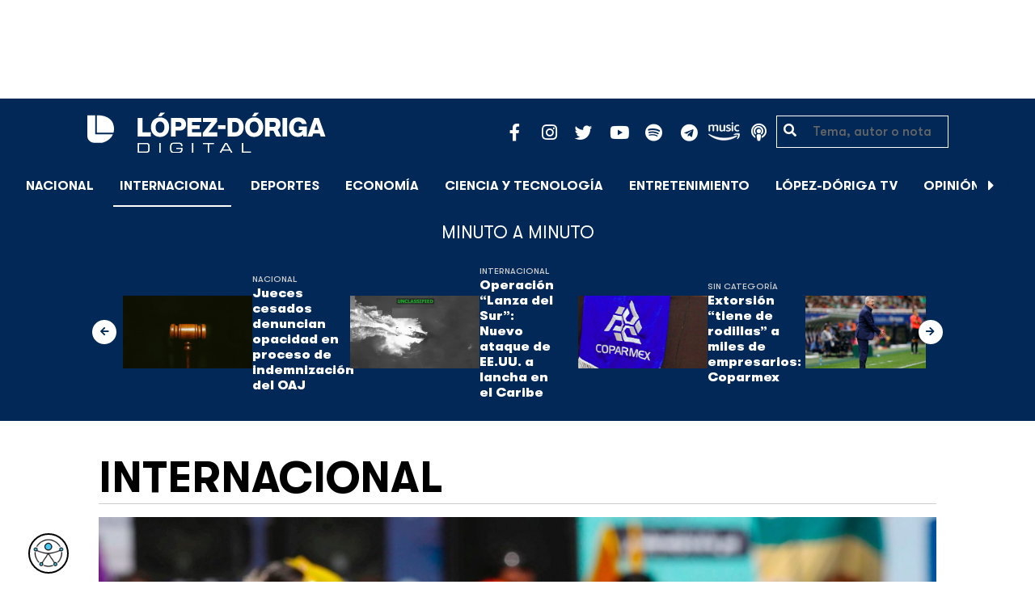

--- FILE ---
content_type: text/html; charset=UTF-8
request_url: https://lopezdoriga.com/internacional/india-prueba-tres-posibles-vacunas-contra-covid-19/
body_size: 16040
content:
<!DOCTYPE html><html lang="es"><head><meta charset="UTF-8"><meta name="viewport" content="width=device-width, initial-scale=1, shrink-to-fit=no"><link rel='preload' as='image' imagesrcset="https://lopezdoriga.com/wp-content/uploads/2020/08/india-covid-19.jpg 1920w, https://lopezdoriga.com/wp-content/uploads/2020/08/india-covid-19-1536x864.jpg 1536w, https://lopezdoriga.com/wp-content/uploads/2020/08/india-covid-19-980x550.jpg 980w" imagesizes="(max-width: 800px) 100vw, 800px"><meta name='robots' content='index, follow, max-image-preview:large, max-snippet:-1, max-video-preview:-1' /><link rel='dns-prefetch' href='//cdn.lopezdoriga.com'><link media="all" href="https://lopezdoriga.com/wp-content/cache/autoptimize/css/autoptimize_a19cd5d686c6eef76f79f711984b515f.css" rel="stylesheet"><title>India prueba tres posibles vacunas contra COVID-19</title><link rel="preload" href="https://lopezdoriga.com/wp-content/themes/lopezd-theme/assets/webfonts/fa-solid-900.woff2" as="font" type="font/woff2" crossorigin><link rel="preload" href="https://lopezdoriga.com/wp-content/themes/lopezd-theme/assets/webfonts/fa-brands-400.woff2" as="font" type="font/woff2" crossorigin><link rel="preload" href="https://lopezdoriga.com/wp-content/themes/lopezd-theme/assets/webfonts/gtwalsheimpro-bold.ttf" as="font" type="font/ttf" crossorigin><link rel="preload" href="https://lopezdoriga.com/wp-content/themes/lopezd-theme/assets/webfonts/gtwalsheimpro-medium.ttf" as="font" type="font/ttf" crossorigin><link rel="preload" href="https://lopezdoriga.com/wp-content/themes/lopezd-theme/assets/webfonts/gtwalsheimpro-condensedlight.ttf" as="font" type="font/ttf" crossorigin><meta name="description" content="India anunció que desarrolla tres posibles vacunas contra el COVID-19 en el país, aunque están en diferentes periodos de pruebas" /><link rel="canonical" href="https://lopezdoriga.com/internacional/india-prueba-tres-posibles-vacunas-contra-covid-19/" /><meta property="og:locale" content="es_MX" /><meta property="og:type" content="article" /><meta property="og:title" content="India prueba tres posibles vacunas contra COVID-19" /><meta property="og:description" content="India anunció que desarrolla tres posibles vacunas contra el COVID-19 en el país, aunque están en diferentes periodos de pruebas" /><meta property="og:url" content="https://lopezdoriga.com/internacional/india-prueba-tres-posibles-vacunas-contra-covid-19/" /><meta property="og:site_name" content="López-Dóriga Digital" /><meta property="article:publisher" content="https://www.facebook.com/JoaquinLopezDoriga" /><meta property="article:published_time" content="2020-08-15T13:18:32+00:00" /><meta property="og:image" content="https://lopezdoriga.com/wp-content/uploads/2020/08/india-covid-19.jpg" /><meta property="og:image:width" content="1920" /><meta property="og:image:height" content="1080" /><meta property="og:image:type" content="image/jpeg" /><meta name="author" content="Pachita Rex" /><meta name="twitter:card" content="summary_large_image" /><meta name="twitter:creator" content="@lopezdoriga" /><meta name="twitter:site" content="@lopezdoriga" /><meta name="twitter:label1" content="Escrito por" /><meta name="twitter:data1" content="Pachita Rex" /><meta name="twitter:label2" content="Tiempo de lectura" /><meta name="twitter:data2" content="2 minutos" /> <script type="application/ld+json" class="yoast-schema-graph">{"@context":"https://schema.org","@graph":[{"@type":"NewsArticle","@id":"https://lopezdoriga.com/internacional/india-prueba-tres-posibles-vacunas-contra-covid-19/#article","isPartOf":{"@id":"https://lopezdoriga.com/internacional/india-prueba-tres-posibles-vacunas-contra-covid-19/"},"author":{"name":"Pachita Rex","@id":"https://lopezdoriga.mx/#/schema/person/d57fc4349e68386af409827c536adbc4"},"headline":"India prueba tres posibles vacunas contra COVID-19","datePublished":"2020-08-15T13:18:32+00:00","mainEntityOfPage":{"@id":"https://lopezdoriga.com/internacional/india-prueba-tres-posibles-vacunas-contra-covid-19/"},"wordCount":496,"publisher":{"@id":"https://lopezdoriga.mx/#organization"},"image":{"@id":"https://lopezdoriga.com/internacional/india-prueba-tres-posibles-vacunas-contra-covid-19/#primaryimage"},"thumbnailUrl":"https://lopezdoriga.com/wp-content/uploads/2020/08/india-covid-19.jpg","keywords":["afectaciones","desarrollo","dosis","india","vacuna"],"articleSection":["El Mundo","Internacional"],"inLanguage":"es"},{"@type":"WebPage","@id":"https://lopezdoriga.com/internacional/india-prueba-tres-posibles-vacunas-contra-covid-19/","url":"https://lopezdoriga.com/internacional/india-prueba-tres-posibles-vacunas-contra-covid-19/","name":"India prueba tres posibles vacunas contra COVID-19","isPartOf":{"@id":"https://lopezdoriga.mx/#website"},"primaryImageOfPage":{"@id":"https://lopezdoriga.com/internacional/india-prueba-tres-posibles-vacunas-contra-covid-19/#primaryimage"},"image":{"@id":"https://lopezdoriga.com/internacional/india-prueba-tres-posibles-vacunas-contra-covid-19/#primaryimage"},"thumbnailUrl":"https://lopezdoriga.com/wp-content/uploads/2020/08/india-covid-19.jpg","datePublished":"2020-08-15T13:18:32+00:00","description":"India anunció que desarrolla tres posibles vacunas contra el COVID-19 en el país, aunque están en diferentes periodos de pruebas","breadcrumb":{"@id":"https://lopezdoriga.com/internacional/india-prueba-tres-posibles-vacunas-contra-covid-19/#breadcrumb"},"inLanguage":"es","potentialAction":[{"@type":"ReadAction","target":["https://lopezdoriga.com/internacional/india-prueba-tres-posibles-vacunas-contra-covid-19/"]}]},{"@type":"ImageObject","inLanguage":"es","@id":"https://lopezdoriga.com/internacional/india-prueba-tres-posibles-vacunas-contra-covid-19/#primaryimage","url":"https://lopezdoriga.com/wp-content/uploads/2020/08/india-covid-19.jpg","contentUrl":"https://lopezdoriga.com/wp-content/uploads/2020/08/india-covid-19.jpg","width":1920,"height":1080,"caption":"Foto de EFE"},{"@type":"BreadcrumbList","@id":"https://lopezdoriga.com/internacional/india-prueba-tres-posibles-vacunas-contra-covid-19/#breadcrumb","itemListElement":[{"@type":"ListItem","position":1,"name":"Inicio","item":"https://lopezdoriga.com/"},{"@type":"ListItem","position":2,"name":"Internacional","item":"https://lopezdoriga.mx/internacional/"},{"@type":"ListItem","position":3,"name":"India prueba tres posibles vacunas contra COVID-19"}]},{"@type":"WebSite","@id":"https://lopezdoriga.mx/#website","url":"https://lopezdoriga.mx/","name":"López-Dóriga Digital","description":"Lo más importante que está pasando en México y en el mundo minuto a minuto. Cobertura total en López-Dóriga Digital.","publisher":{"@id":"https://lopezdoriga.mx/#organization"},"potentialAction":[{"@type":"SearchAction","target":{"@type":"EntryPoint","urlTemplate":"https://lopezdoriga.mx/?s={search_term_string}"},"query-input":{"@type":"PropertyValueSpecification","valueRequired":true,"valueName":"search_term_string"}}],"inLanguage":"es"},{"@type":"Organization","@id":"https://lopezdoriga.mx/#organization","name":"López-Dóriga Digital","url":"https://lopezdoriga.mx/","logo":{"@type":"ImageObject","inLanguage":"es","@id":"https://lopezdoriga.mx/#/schema/logo/image/","url":"https://i0.wp.com/lopezdoriga.com/wp-content/uploads/2018/10/lopezdoriga-news.png?fit=1200%2C630&ssl=1","contentUrl":"https://i0.wp.com/lopezdoriga.com/wp-content/uploads/2018/10/lopezdoriga-news.png?fit=1200%2C630&ssl=1","width":1200,"height":630,"caption":"López-Dóriga Digital"},"image":{"@id":"https://lopezdoriga.mx/#/schema/logo/image/"},"sameAs":["https://www.facebook.com/JoaquinLopezDoriga","https://x.com/lopezdoriga","https://www.instagram.com/lopezdoriga/?hl=es","https://youtube.com/channel/UCM-GvgUy0EAZU7ZwXKLarkg"]},{"@type":"Person","@id":"https://lopezdoriga.mx/#/schema/person/d57fc4349e68386af409827c536adbc4","name":"Pachita Rex","image":{"@type":"ImageObject","inLanguage":"es","@id":"https://lopezdoriga.mx/#/schema/person/image/","url":"https://secure.gravatar.com/avatar/17db9a4502fdb56aaa84212917b13ce12355733aba8382edc3fef2a753c6d07c?s=96&d=mm&r=g","contentUrl":"https://secure.gravatar.com/avatar/17db9a4502fdb56aaa84212917b13ce12355733aba8382edc3fef2a753c6d07c?s=96&d=mm&r=g","caption":"Pachita Rex"},"sameAs":["http://lopezdoriga.com"],"url":"https://lopezdoriga.com/author/tania-villanueva/"}]}</script> <link rel='dns-prefetch' href='//www.googletagmanager.com' /><link rel='dns-prefetch' href='//stats.wp.com' /><link rel='preconnect' href='//c0.wp.com' /><link rel="alternate" type="application/rss+xml" title="López-Dóriga Digital &raquo; Feed" href="https://lopezdoriga.com/feed/" /> <script src="https://lopezdoriga.com/wp-includes/js/jquery/jquery.min.js?ver=3.7.1" id="jquery-core-js" type="pmdelayedscript" data-cfasync="false" data-no-optimize="1" data-no-defer="1" data-no-minify="1"></script> 
 <script src="https://www.googletagmanager.com/gtag/js?id=GT-K46MJNK" id="google_gtagjs-js" async type="pmdelayedscript" data-cfasync="false" data-no-optimize="1" data-no-defer="1" data-no-minify="1"></script> <script id="google_gtagjs-js-after" type="pmdelayedscript" data-cfasync="false" data-no-optimize="1" data-no-defer="1" data-no-minify="1">window.dataLayer = window.dataLayer || [];function gtag(){dataLayer.push(arguments);}
gtag("set","linker",{"domains":["lopezdoriga.com"]});
gtag("js", new Date());
gtag("set", "developer_id.dZTNiMT", true);
gtag("config", "GT-K46MJNK");</script> <link rel="https://api.w.org/" href="https://lopezdoriga.com/wp-json/" /><link rel="alternate" title="JSON" type="application/json" href="https://lopezdoriga.com/wp-json/wp/v2/posts/1207550" /><link rel="alternate" title="oEmbed (JSON)" type="application/json+oembed" href="https://lopezdoriga.com/wp-json/oembed/1.0/embed?url=https%3A%2F%2Flopezdoriga.com%2Finternacional%2Findia-prueba-tres-posibles-vacunas-contra-covid-19%2F" /><link rel="alternate" title="oEmbed (XML)" type="text/xml+oembed" href="https://lopezdoriga.com/wp-json/oembed/1.0/embed?url=https%3A%2F%2Flopezdoriga.com%2Finternacional%2Findia-prueba-tres-posibles-vacunas-contra-covid-19%2F&#038;format=xml" /><meta name="generator" content="Site Kit by Google 1.163.0" /><script type="pmdelayedscript" data-cfasync="false" data-no-optimize="1" data-no-defer="1" data-no-minify="1">window.dataLayer = window.dataLayer || [];function gtag(){dataLayer.push(arguments);}gtag("js", new Date());gtag("config", "UA-50906806-1");</script><script type="pmdelayedscript" data-cfasync="false" data-no-optimize="1" data-no-defer="1" data-no-minify="1">//window.setInterval(()=>{if(window.googletag && googletag.pubadsReady) {console.log("Refreshing...");googletag.pubads().refresh()}},15000);</script> <script type='text/javascript'>const ThemeSetup ={"page":{"postID":"1207550","is_single":"true","is_homepage":"false","is_singular":"true","is_archive":"false","post_type":"post","tags":["afectaciones","desarrollo","dosis","india","vacuna"],"canal":["El Mundo","Internacional"],"hide_ads":"false","exclude_adunits":[]},"canRefresh":false,"activeID":1207550,"ajaxurl":"https:\/\/lopezdoriga.com\/wp-admin\/admin-ajax.php","promotedTTL":86400,"ads":{"refreshAds":true,"refresh_time":30,"prefix":"ld","network":"76814929","enableInRead":true,"inReadParagraph":3,"enableMultipleInRead":true,"inReadLimit":2,"loadOnScroll":false},"promoted":[],"loadmore":{"next":[1750540,1750536,1750533,1750531,1750511],"previous":"","initial":1207550,"current":1207550,"current_slug":"\/internacional\/india-prueba-tres-posibles-vacunas-contra-covid-19\/","counter":1,"max_page":5,"previous_ids":[1207550],"cats":[15]}};</script> <script type="application/ld+json">{"@context": "https://schema.org","@type": "BreadcrumbList","itemListElement": [{
            "@type": "ListItem",
            "position": 1,
            "name": "López-Dóriga Digital",
            "item": "https://lopezdoriga.com"
        },{
                "@type": "ListItem",
                "position": 2,
                "name": "Internacional",
                "item": "https://lopezdoriga.com/internacional/"
            }]}</script> <link rel="apple-touch-icon" sizes="57x57" href="https://lopezdoriga.com/wp-content/themes/lopezd-theme/dist/images/icons/apple-touch-icon-57x57.png"><link rel="apple-touch-icon" sizes="60x60" href="https://lopezdoriga.com/wp-content/themes/lopezd-theme/dist/images/icons/apple-touch-icon-60x60.png"><link rel="apple-touch-icon" sizes="72x72" href="https://lopezdoriga.com/wp-content/themes/lopezd-theme/dist/images/icons/apple-touch-icon-72x72.png"><link rel="apple-touch-icon" sizes="76x76" href="https://lopezdoriga.com/wp-content/themes/lopezd-theme/dist/images/icons/apple-touch-icon-76x76.png"><link rel="apple-touch-icon" sizes="114x114" href="https://lopezdoriga.com/wp-content/themes/lopezd-theme/dist/images/icons/apple-touch-icon-114x114.png"><link rel="apple-touch-icon" sizes="120x120" href="https://lopezdoriga.com/wp-content/themes/lopezd-theme/dist/images/icons/apple-touch-icon-120x120.png"><link rel="apple-touch-icon" sizes="144x144" href="https://lopezdoriga.com/wp-content/themes/lopezd-theme/dist/images/icons/apple-touch-icon-144x144.png"><link rel="apple-touch-icon" sizes="152x152" href="https://lopezdoriga.com/wp-content/themes/lopezd-theme/dist/images/icons/apple-touch-icon-152x152.png"><link rel="apple-touch-icon" sizes="180x180" href="https://lopezdoriga.com/wp-content/themes/lopezd-theme/dist/images/icons/apple-touch-icon-180x180.png"><link rel="icon" type="image/png" sizes="32x32" href="https://lopezdoriga.com/wp-content/themes/lopezd-theme/dist/images/icons/favicon-32x32.png"><link rel="icon" type="image/png" sizes="192x192" href="https://lopezdoriga.com/wp-content/themes/lopezd-theme/dist/images/icons/android-chrome-192x192.png"><link rel="icon" type="image/png" sizes="16x16" href="https://lopezdoriga.com/wp-content/themes/lopezd-theme/dist/images/icons/favicon-16x16.png"><link rel="manifest" href="https://lopezdoriga.com/wp-content/themes/lopezd-theme/dist/images/icons/site.webmanifest"><link rel="mask-icon" href="https://lopezdoriga.com/wp-content/themes/lopezd-theme/dist/images/icons/safari-pinned-tab.svg" color="#000000"><meta name="msapplication-TileColor" content="#000000"><meta name="msapplication-TileImage" content="https://lopezdoriga.com/wp-content/themes/lopezd-theme/dist/images/icons/mstile-144x144.png"><meta name="theme-color" content="#000000"><link rel="shortlink" href="https://lopezdoriga.com?p=1207550" /> <script type="pmdelayedscript" data-cfasync="false" data-no-optimize="1" data-no-defer="1" data-no-minify="1">//window.setInterval(()=>{if(window.googletag && googletag.pubadsReady) {console.log("Refreshing...");googletag.pubads().refresh()}},20000);</script> <script async src="https://t.seedtag.com/t/8575-2324-01.js" type="pmdelayedscript" data-cfasync="false" data-no-optimize="1" data-no-defer="1" data-no-minify="1"></script> <link rel="icon" href="https://lopezdoriga.com/wp-content/uploads/2018/02/ld-logo120-50x50.jpg" sizes="32x32" /><link rel="icon" href="https://lopezdoriga.com/wp-content/uploads/2018/02/ld-logo120.jpg" sizes="192x192" /><link rel="apple-touch-icon" href="https://lopezdoriga.com/wp-content/uploads/2018/02/ld-logo120.jpg" /><meta name="msapplication-TileImage" content="https://lopezdoriga.com/wp-content/uploads/2018/02/ld-logo120.jpg" /> <noscript><style>.perfmatters-lazy[data-src]{display:none !important;}</style></noscript> <script id="navegg" type="pmdelayedscript" data-perfmatters-type="text/javascript" data-cfasync="false" data-no-optimize="1" data-no-defer="1" data-no-minify="1">(function(n,v,g){o="Navegg";if(!n[o]){
		a=v.createElement('script');a.src=g;b=document.getElementsByTagName('script')[0];
		b.parentNode.insertBefore(a,b);n[o]=n[o]||function(parms){
		n[o].q=n[o].q||[];n[o].q.push([this, parms])};}})
	(window, document, 'https://tag.navdmp.com/universal.min.js');
	window.naveggReady = window.naveggReady||[];
	window.nvg75741 = new Navegg({
		acc: 75741
	});</script> <meta name="google-site-verification" content="hV_64eJYYPmf6jbGBP4qpnRnimK9pQyxQFfACviJqIo" />  <script type="pmdelayedscript" data-cfasync="false" data-no-optimize="1" data-no-defer="1" data-no-minify="1">!function(f,b,e,v,n,t,s)
  {if(f.fbq)return;n=f.fbq=function(){n.callMethod?
  n.callMethod.apply(n,arguments):n.queue.push(arguments)};
  if(!f._fbq)f._fbq=n;n.push=n;n.loaded=!0;n.version='2.0';
  n.queue=[];t=b.createElement(e);t.async=!0;
  t.src=v;s=b.getElementsByTagName(e)[0];
  s.parentNode.insertBefore(t,s)}(window, document,'script',
  'https://connect.facebook.net/en_US/fbevents.js');
  fbq('init', '641506476190363');
  fbq('track', 'PageView');</script> <noscript><img height="1" width="1" style="display:none"
 src="https://www.facebook.com/tr?id=641506476190363&ev=PageView&noscript=1"
/></noscript>  <script type="pmdelayedscript" data-cfasync="false" data-no-optimize="1" data-no-defer="1" data-no-minify="1">var _comscore = _comscore || [];
  _comscore.push({ c1: "2", c2: "31501735" });
  (function() {
    var s = document.createElement("script"), el = document.getElementsByTagName("script")[0]; s.async = true;
    s.src = (document.location.protocol == "https:" ? "https://sb" : "http://b") + ".scorecardresearch.com/beacon.js";
    el.parentNode.insertBefore(s, el);
  })();</script> <noscript> <img src="https://sb.scorecardresearch.com/p?c1=2&c2=31501735&cv=2.0&cj=1" /> </noscript>  <script charset="UTF-8" src="//web.webpushs.com/js/push/16fa93e7eec2e287fe92dd99443af74c_1.js" async></script> <script type="text/javascript">(function() {
        var i7e_e = document.createElement("script"),
            i7e_t = window.location.host,
            i7e_n = "es-US";

        i7e_e.type = "text/javascript",
        i7e_t = "lopezdoriga.inklusion.incluirt.com",
        i7e_n = "es-US",
        i7e_e.src = ("https:" == document.location.protocol ? "https://" : "http://") + i7e_t + "/inklusion/js/frameworks_initializer.js?lng=" + i7e_n,
        document.getElementsByTagName("head")[0].appendChild(i7e_e),
        i7e_e.src;
        i7e_tab = true;
        i7e_border = "#000000"; //color de borde
        i7e_bg = "#012857"; //color de fondo del texto de Inklusion
    })()</script> <script async src="https://pagead2.googlesyndication.com/pagead/js/adsbygoogle.js?client=ca-pub-7689687428425610"
     crossorigin="anonymous"></script> </head><body data-ld="true" class="wp-singular post-template-default single single-post postid-1207550 single-format-standard wp-theme-lopezd-theme india-prueba-tres-posibles-vacunas-contra-covid-19 sidebar-primary category-el-mundo category-internacional"> <script async src="https://securepubads.g.doubleclick.net/tag/js/gpt.js" type="pmdelayedscript" data-cfasync="false" data-no-optimize="1" data-no-defer="1" data-no-minify="1"></script> <div id="gpt-passback"> <script type="pmdelayedscript" data-cfasync="false" data-no-optimize="1" data-no-defer="1" data-no-minify="1">window.googletag = window.googletag || {cmd: []};
		googletag.cmd.push(function() {
		googletag.defineSlot('/76814929/ld/ros-i-dos', [1, 1], 'gpt-passback').addService(googletag.pubads());
		googletag.enableServices();
		googletag.display('gpt-passback');
		});</script> </div><div id="wrapper"><div class="ad-fixed-top sticky-top sticky-header" data-ad-top="true" data-sticky-margin="0" data-detach-sticky="true"><div class="ad-container dfp-ad-unit ad-billboard ad-superbanner" id="ros-top-a-6918537daa77d" data-ad-type="billboard" data-slot="ros-top-a" data-ad-setup='{"postID":1207550,"css":"ad-superbanner","canRefresh":true,"mappings":[],"infinitescroll":false}' data-ad-loaded="0"></div></div><header id="masthead" class="container-fluid top-header-holder"><div class="row align-items-center no-gutters justify-content-center"><div class="col-1 order-md-4 d-md-none text-left order-2"> <a href="#menubar-toggler" data-toggle="modal" data-target="#menu-left" aria-controls="main-left-nav" title="Menú" class="header-link"><i class="fas fa-bars"></i></a></div><div class="col-9 col-lg-3 flex-fill text-center text-lg-left py-2 order-3 order-lg-1"><div class="logo"> <a href="/"><img src="https://lopezdoriga.com/wp-content/themes/lopezd-theme/assets/images/ld-logo-white.svg" alt="Lopez Doriga" height="50" width="297"></a></div></div><div class="col-12 col-md-12 col-lg-5 d-flex justify-content-center justify-content-md-center justify-content-lg-end header-container__icons order-1 order-lg-2"><div class="social-media-holder"><ul class='social-media-icons'><li> <a class="social-icon-facebook" target="_blank" href="https://www.facebook.com/JoaquinLopezDoriga/" rel="noopener noreferrer"> <span class="fa-stack fa-2x"> <i class="fas fa-circle fa-stack-2x"></i> <i class="fab fa-facebook-f fa-social-icon fa-inverse fa-stack-1x" title="facebook icon"></i> </span> </a></li><li> <a class="social-icon-instagram" target="_blank" href="https://www.instagram.com/lopezdoriga/?hl=es" rel="noopener noreferrer"> <span class="fa-stack fa-2x"> <i class="fas fa-circle fa-stack-2x"></i> <i class="fab fa-instagram fa-social-icon fa-inverse fa-stack-1x" title="instagram icon"></i> </span> </a></li><li> <a class="social-icon-twitter" target="_blank" href="https://twitter.com/lopezdoriga" rel="noopener noreferrer"> <span class="fa-stack fa-2x"> <i class="fas fa-circle fa-stack-2x"></i> <i class="fab fa-twitter fa-social-icon fa-inverse fa-stack-1x" title="twitter icon"></i> </span> </a></li><li> <a class="social-icon-youtube" target="_blank" href="https://youtube.com/channel/UCM-GvgUy0EAZU7ZwXKLarkg" rel="noopener noreferrer"> <span class="fa-stack fa-2x"> <i class="fas fa-circle fa-stack-2x"></i> <i class="fab fa-youtube fa-social-icon fa-inverse fa-stack-1x" title="youtube icon"></i> </span> </a></li><li> <a class="social-icon-spotify" target="_blank" href="https://open.spotify.com/show/6PKa0zzFOjlRVANLKKWrxp" rel="noopener noreferrer"> <span class="fa-stack fa-2x"> <i class="fas fa-circle fa-stack-2x"></i> <i class="fab fa-spotify fa-social-icon fa-inverse fa-stack-1x" title="spotify icon"></i> </span> </a></li><li> <a class="social-icon-telegram" target="_blank" href="https://t.me/LopezDorigaCom" rel="noopener noreferrer"> <span class="fa-stack fa-2x"> <i class="fas fa-circle fa-stack-2x"></i> <i class="fab fa-telegram fa-social-icon fa-inverse fa-stack-1x" title="telegram icon"></i> </span> </a></li><li> <a class="social-icon-amazon" target="_blank" href="https://music.amazon.com.mx/podcasts/68a0978e-29a1-4e08-9a69-f17eb4bfab8b/joaqu%C3%ADn-l%C3%B3pez-d%C3%B3riga" rel="noopener noreferrer"> <span class="fa-stack fa-2x"> <i class="fas fa-circle fa-stack-2x"></i> <i class="fax-amazonmusic fa-social-icon fa-inverse fa-stack-1x" title="amazon icon"></i> </span> </a></li><li> <a class="social-icon-itunes" target="_blank" href="https://podcasts.apple.com/mx/podcast/joaqu%C3%ADn-l%C3%B3pez-d%C3%B3riga/id1487585093" rel="noopener noreferrer"> <span class="fa-stack fa-2x"> <i class="fas fa-circle fa-stack-2x"></i> <i class="fas fa-podcast fa-social-icon fa-inverse fa-stack-1x" title="itunes icon"></i> </span> </a></li></ul></div></div><div class="col-2 order-md-6 col-lg-2 text-center d-none d-lg-block"><form class="search-form" role="search" method="get" action="https://lopezdoriga.com/"><div class="input-group"> <i class="fas fa-search"></i> <input type="text" name="s" class="form-control" placeholder="Tema, autor o nota" /></div></form></div></div></header><div id="nav-sticky" class="sticky-top navbar-sticky"><nav id="main-navigation" class="navbar main-navbar navbar-expand"><div class="logo-navbar navbar-brand"> <a href="/" class="logo-desktop"><img src="https://lopezdoriga.com/wp-content/themes/lopezd-theme/assets/images/ld-logo-white.svg" alt="Lopez Doriga" width="267" height="62"></a> <a href="/" class="logo-mobile"><img src="https://lopezdoriga.com/wp-content/themes/lopezd-theme/assets/images/ld-logo-white.svg" alt="Lopez Doriga" width="267" height="62"></a></div><div class="navbar-brand mx-2 hideOnSticky"> <button class="scroll-control scroll-control-prev d-none" data-scroll-container="main-menu-scroll" aria-label="Avanzar a la izquierda"><i class="fas fa-caret-left"></i></button></div><div class="navbar-collapse justify-content-lg-center navbar-scroll-contain hideOnSticky"><ul id="main-menu-scroll" class="navbar-nav scrolling-wrapper scroll-with-controls scroll"><li itemscope="itemscope" itemtype="https://www.schema.org/SiteNavigationElement" id="menu-item-39261" class="menu-item menu-item-type-taxonomy menu-item-object-category nav-item menu-item-39261"><a data-category-id="7" title="Nacional" href="https://lopezdoriga.com/nacional/" class="nav-link">Nacional</a></li><li itemscope="itemscope" itemtype="https://www.schema.org/SiteNavigationElement" id="menu-item-39262" class="menu-item menu-item-type-taxonomy menu-item-object-category current-post-ancestor current-menu-parent current-post-parent nav-item menu-item-39262 active"><a aria-current="page" data-category-id="15" title="Internacional" href="https://lopezdoriga.com/internacional/" class="nav-link">Internacional</a></li><li itemscope="itemscope" itemtype="https://www.schema.org/SiteNavigationElement" id="menu-item-39278" class="menu-item menu-item-type-taxonomy menu-item-object-category nav-item menu-item-39278"><a data-category-id="5" title="Deportes" href="https://lopezdoriga.com/deportes/" class="nav-link">Deportes</a></li><li itemscope="itemscope" itemtype="https://www.schema.org/SiteNavigationElement" id="menu-item-39280" class="menu-item menu-item-type-taxonomy menu-item-object-category nav-item menu-item-39280"><a data-category-id="42" title="Economía" href="https://lopezdoriga.com/economia-y-finanzas/" class="nav-link">Economía</a></li><li itemscope="itemscope" itemtype="https://www.schema.org/SiteNavigationElement" id="menu-item-39277" class="menu-item menu-item-type-taxonomy menu-item-object-category nav-item menu-item-39277"><a data-category-id="47" title="Ciencia y Tecnología" href="https://lopezdoriga.com/ciencia-tecnologia/" class="nav-link">Ciencia y Tecnología</a></li><li itemscope="itemscope" itemtype="https://www.schema.org/SiteNavigationElement" id="menu-item-39276" class="menu-item menu-item-type-taxonomy menu-item-object-category nav-item menu-item-39276"><a data-category-id="13" title="Entretenimiento" href="https://lopezdoriga.com/entretenimiento/" class="nav-link">Entretenimiento</a></li><li itemscope="itemscope" itemtype="https://www.schema.org/SiteNavigationElement" id="menu-item-109881" class="menu-item menu-item-type-custom menu-item-object-custom nav-item menu-item-109881"><a title="López-Dóriga TV" href="https://lopezdoriga.com/lopez-doriga-tv/" class="nav-link">López-Dóriga TV</a></li><li itemscope="itemscope" itemtype="https://www.schema.org/SiteNavigationElement" id="menu-item-95091" class="menu-item menu-item-type-custom menu-item-object-custom nav-item menu-item-95091"><a title="﻿Opinión" href="https://lopezdoriga.com/opinion/" class="nav-link">﻿Opinión</a></li><li itemscope="itemscope" itemtype="https://www.schema.org/SiteNavigationElement" id="menu-item-1370212" class="lastnews menu-item menu-item-type-post_type menu-item-object-page current_page_parent nav-item menu-item-1370212 active"><a aria-current="page" title="Últimas Noticias" href="https://lopezdoriga.com/ultimas-noticias/" class="nav-link">Últimas Noticias</a></li></ul></div><div class="navbar-brand mx-2 hideOnSticky"> <button class="scroll-control scroll-control-next d-m-block" data-scroll-container="main-menu-scroll" aria-label="Avanzar a la derecha"><i class="fas fa-caret-right"></i></button></div><div class="navbar-brand d-none d-lg-block"> <a href="#search" class="search_icon" alt="Buscar" title="Buscar"><i class="fas fa-search"></i></a></div><div class="navbar-brand d-block d-md-none navbar-burger"> <a href="#menubar-toggler" data-toggle="modal" data-target="#menu-left" aria-controls="main-left-nav" title="Menú" class="header-link"><i class="fas fa-bars"></i></a></div></nav></div><div class="ad-container dfp-ad-unit ad-interstitial " id="ros-i-6918537dab5db" data-ad-type="interstitial" data-slot="ros-i" data-ad-setup='{"postID":1207550,"css":"","canRefresh":false,"mappings":[],"infinitescroll":false}' data-ad-loaded="0"></div><main class="site-main" role="main"><section class="seccion container-lastest"><div class="container col-12"><h2 class="heading-container">Minuto a Minuto</h2></div><div class="container-fluid col-lg-12 col-xl-12"><div class="row align-items-center no-gutters justify-content-center"><div class="col-12 col-lg-10 col-xl-10 d-flex"><div class="navbar-brand mx-0 mx-md-2"> <button class="scroll-control scroll-control-prev siemaLastestPrev" data-scroll-container="lastest-posts-scroll" aria-label="Avanzar a la izquierda"><i class="fas fa-arrow-left"></i></button></div><div class="siemaLastest" id="lastest-posts-scroll" data-siemastatus="inactive"><div class="scrolling-wrapper__item"><div class="box-item"> <button class="scrolling-wrapper__item__btn web-story-item" onclick="window.location = 'https://lopezdoriga.com/nacional/jueces-cesados-denuncian-opacidad-en-proceso-de-indemnizacion-del-oaj/';" data-story-url="https://lopezdoriga.com/nacional/jueces-cesados-denuncian-opacidad-en-proceso-de-indemnizacion-del-oaj/"> <img src="https://lopezdoriga.com/wp-content/uploads/2025/04/poder-judicial-juez-fbi-1024x683.jpg" class=" wp-post-image img-responsive " alt="Jueces cesados denuncian opacidad en proceso de indemnización del OAJ" title="Jueces cesados denuncian opacidad en proceso de indemnización del OAJ" decoding="async" srcset="https://lopezdoriga.com/wp-content/uploads/2025/04/poder-judicial-juez-fbi-1024x683.jpg 1024w, https://lopezdoriga.com/wp-content/uploads/2025/04/poder-judicial-juez-fbi-300x200.jpg 300w, https://lopezdoriga.com/wp-content/uploads/2025/04/poder-judicial-juez-fbi-768x512.jpg 768w, https://lopezdoriga.com/wp-content/uploads/2025/04/poder-judicial-juez-fbi-1536x1024.jpg 1536w, https://lopezdoriga.com/wp-content/uploads/2025/04/poder-judicial-juez-fbi.jpg 1920w" sizes="(max-width: 800px) 100vw, 800px" /> </button><div class="lastest-title"> <span class="category"> <a href="https://lopezdoriga.com/nacional/">Nacional</a> </span> <a class="titulo" href="https://lopezdoriga.com/nacional/jueces-cesados-denuncian-opacidad-en-proceso-de-indemnizacion-del-oaj/"> Jueces cesados denuncian opacidad en proceso de indemnización del OAJ </a><div class="excerpt">El grupo afirmó que estas omisiones generan un “riesgo real” de manejo inadecuado de los recursos y llamaron al OAJ a transparentar el proceso</div></div></div></div><div class="scrolling-wrapper__item"><div class="box-item"> <button class="scrolling-wrapper__item__btn web-story-item" onclick="window.location = 'https://lopezdoriga.com/internacional/operacion-lanza-del-sur-nuevo-ataque-de-ee-uu-a-lancha-en-el-caribe/';" data-story-url="https://lopezdoriga.com/internacional/operacion-lanza-del-sur-nuevo-ataque-de-ee-uu-a-lancha-en-el-caribe/"> <img src="https://lopezdoriga.com/wp-content/uploads/2025/11/operacion-lanza-del-sur-nuevo-ataque-de-eeuu-a-lancha-en-el-caribe-1024x631.jpg" class=" wp-post-image img-responsive " alt="Operación &#8220;Lanza del Sur&#8221;: Nuevo ataque de EE.UU. a lancha en el Caribe" title="Operación &#8220;Lanza del Sur&#8221;: Nuevo ataque de EE.UU. a lancha en el Caribe" decoding="async" srcset="https://lopezdoriga.com/wp-content/uploads/2025/11/operacion-lanza-del-sur-nuevo-ataque-de-eeuu-a-lancha-en-el-caribe-1024x631.jpg 1024w, https://lopezdoriga.com/wp-content/uploads/2025/11/operacion-lanza-del-sur-nuevo-ataque-de-eeuu-a-lancha-en-el-caribe-300x185.jpg 300w, https://lopezdoriga.com/wp-content/uploads/2025/11/operacion-lanza-del-sur-nuevo-ataque-de-eeuu-a-lancha-en-el-caribe-768x474.jpg 768w, https://lopezdoriga.com/wp-content/uploads/2025/11/operacion-lanza-del-sur-nuevo-ataque-de-eeuu-a-lancha-en-el-caribe.jpg 1200w" sizes="(max-width: 800px) 100vw, 800px" /> </button><div class="lastest-title"> <span class="category"> <a href="https://lopezdoriga.com/internacional/">Internacional</a> </span> <a class="titulo" href="https://lopezdoriga.com/internacional/operacion-lanza-del-sur-nuevo-ataque-de-ee-uu-a-lancha-en-el-caribe/"> Operación &#8220;Lanza del Sur&#8221;: Nuevo ataque de EE.UU. a lancha en el Caribe </a><div class="excerpt">Desde agosto, el presidente Donald Trump y otras autoridades estadounidenses han compartido videos de ataques contra lanchas, pero este viernes fue la primera vez que el anuncio de uno de estos operativos fue bajo la misión "Lanza del Sur"</div></div></div></div><div class="scrolling-wrapper__item"><div class="box-item"> <button class="scrolling-wrapper__item__btn web-story-item" onclick="window.location = 'https://lopezdoriga.com/sin-categoria/extorsion-tiene-de-rodillas-a-miles-de-empresarios-coparmex/';" data-story-url="https://lopezdoriga.com/sin-categoria/extorsion-tiene-de-rodillas-a-miles-de-empresarios-coparmex/"> <img src="https://lopezdoriga.com/wp-content/uploads/2019/08/coparmex-empresas.jpg" class=" wp-post-image img-responsive " alt="Extorsión “tiene de rodillas” a miles de empresarios: Coparmex" title="Extorsión “tiene de rodillas” a miles de empresarios: Coparmex" decoding="async" srcset="https://lopezdoriga.com/wp-content/uploads/2019/08/coparmex-empresas.jpg 1024w, https://lopezdoriga.com/wp-content/uploads/2019/08/coparmex-empresas-980x550.jpg 980w" sizes="(max-width: 800px) 100vw, 800px" /> </button><div class="lastest-title"> <span class="category"> <a href="https://lopezdoriga.com/sin-categoria/">Sin Categoría</a> </span> <a class="titulo" href="https://lopezdoriga.com/sin-categoria/extorsion-tiene-de-rodillas-a-miles-de-empresarios-coparmex/"> Extorsión “tiene de rodillas” a miles de empresarios: Coparmex </a><div class="excerpt">“México necesita que este delito sea tratado con la prioridad que merece, con los recursos equivalentes a su impacto económico y social”, sentenció Coparmex</div></div></div></div><div class="scrolling-wrapper__item"><div class="box-item"> <button class="scrolling-wrapper__item__btn web-story-item" onclick="window.location = 'https://lopezdoriga.com/deportes/aguirre-dice-que-uruguay-elevara-el-nivel-de-exigencia-a-mexico/';" data-story-url="https://lopezdoriga.com/deportes/aguirre-dice-que-uruguay-elevara-el-nivel-de-exigencia-a-mexico/"> <img src="https://lopezdoriga.com/wp-content/uploads/2025/11/e954c41811ba17f3f866f8256fa30bd245df7e26w-1024x683.jpg" class=" wp-post-image img-responsive " alt="Aguirre dice que Uruguay elevará el nivel de exigencia a México" title="Aguirre dice que Uruguay elevará el nivel de exigencia a México" decoding="async" srcset="https://lopezdoriga.com/wp-content/uploads/2025/11/e954c41811ba17f3f866f8256fa30bd245df7e26w-1024x683.jpg 1024w, https://lopezdoriga.com/wp-content/uploads/2025/11/e954c41811ba17f3f866f8256fa30bd245df7e26w-300x200.jpg 300w, https://lopezdoriga.com/wp-content/uploads/2025/11/e954c41811ba17f3f866f8256fa30bd245df7e26w-768x512.jpg 768w, https://lopezdoriga.com/wp-content/uploads/2025/11/e954c41811ba17f3f866f8256fa30bd245df7e26w-1536x1025.jpg 1536w, https://lopezdoriga.com/wp-content/uploads/2025/11/e954c41811ba17f3f866f8256fa30bd245df7e26w.jpg 1920w" sizes="(max-width: 800px) 100vw, 800px" /> </button><div class="lastest-title"> <span class="category"> <a href="https://lopezdoriga.com/deportes/">Deportes</a> </span> <a class="titulo" href="https://lopezdoriga.com/deportes/aguirre-dice-que-uruguay-elevara-el-nivel-de-exigencia-a-mexico/"> Aguirre dice que Uruguay elevará el nivel de exigencia a México </a><div class="excerpt">México enfrentará este sábado a Uruguay, número 15 de la FIFA, en Torreón, en un duelo de preparación rumbo al Mundial 2026</div></div></div></div><div class="scrolling-wrapper__item"><div class="box-item"> <button class="scrolling-wrapper__item__btn web-story-item" onclick="window.location = 'https://lopezdoriga.com/ciencia-tecnologia/el-nivel-de-alerta-por-la-tormenta-solar-disminuye-a-leve-y-continuara-hasta-el-lunes/';" data-story-url="https://lopezdoriga.com/ciencia-tecnologia/el-nivel-de-alerta-por-la-tormenta-solar-disminuye-a-leve-y-continuara-hasta-el-lunes/"> <img src="https://lopezdoriga.com/wp-content/uploads/2025/09/captura-de-pantalla-2025-09-22-a-las-110613pm-1024x574.png" class=" wp-post-image img-responsive " alt="El nivel de alerta por la tormenta solar disminuye a &#8220;leve&#8221; y continuará hasta el lunes" title="El nivel de alerta por la tormenta solar disminuye a &#8220;leve&#8221; y continuará hasta el lunes" decoding="async" srcset="https://lopezdoriga.com/wp-content/uploads/2025/09/captura-de-pantalla-2025-09-22-a-las-110613pm-1024x574.png 1024w, https://lopezdoriga.com/wp-content/uploads/2025/09/captura-de-pantalla-2025-09-22-a-las-110613pm-300x168.png 300w, https://lopezdoriga.com/wp-content/uploads/2025/09/captura-de-pantalla-2025-09-22-a-las-110613pm-768x430.png 768w, https://lopezdoriga.com/wp-content/uploads/2025/09/captura-de-pantalla-2025-09-22-a-las-110613pm-1536x861.png 1536w, https://lopezdoriga.com/wp-content/uploads/2025/09/captura-de-pantalla-2025-09-22-a-las-110613pm.png 1674w" sizes="(max-width: 800px) 100vw, 800px" /> </button><div class="lastest-title"> <span class="category"> <a href="https://lopezdoriga.com/ciencia-tecnologia/">Ciencia y Tecnología</a> </span> <a class="titulo" href="https://lopezdoriga.com/ciencia-tecnologia/el-nivel-de-alerta-por-la-tormenta-solar-disminuye-a-leve-y-continuara-hasta-el-lunes/"> El nivel de alerta por la tormenta solar disminuye a &#8220;leve&#8221; y continuará hasta el lunes </a><div class="excerpt">El Centro de Predicción del Clima Espacial redujo su nivel de alerta por la tormenta solar que azotó la Tierra al nivel 'G1' (leve)</div></div></div></div><div class="scrolling-wrapper__item"><div class="box-item"> <button class="scrolling-wrapper__item__btn web-story-item" onclick="window.location = 'https://lopezdoriga.com/ultimas-noticias/';" data-story-url="https://lopezdoriga.com/ultimas-noticias/"> <img loading="lazy" width="100" height="100" src="/wp-content/themes/lopezd-theme/assets/images/icono.svg?v=2" alt="Entradas de prueba" title="Ver Más Noticias"></button> <span class="lastest-title"> <a href="https://lopezdoriga.com/ultimas-noticias/"><b>Ver más noticias</b></a> </span></div></div></div><div class="navbar-brand mx-0 mx-md-2"> <button class="scroll-control scroll-control-next siemaLastestNext" data-scroll-container="lastest-posts-scroll" aria-label="Avanzar a la derecha"><i class="fas fa-arrow-right"></i></button></div></div></div></div></section><section class="articles-container py-2"><article data-postid="1207550" id="post-1207550" class="post article-layout container-fluid post-1207550 type-post status-publish format-standard has-post-thumbnail hentry category-el-mundo category-internacional tag-afectaciones tag-desarrollo tag-dosis tag-india tag-vacuna" data-slug='/internacional/india-prueba-tres-posibles-vacunas-contra-covid-19/' data-post-id='1207550' data-meta='{&quot;id&quot;:&quot;1207550&quot;,&quot;infinitescroll_off&quot;:&quot;false&quot;,&quot;exclude_adunits&quot;:[],&quot;hide_adx&quot;:&quot;false&quot;,&quot;hide_ads&quot;:&quot;false&quot;,&quot;canal&quot;:[&quot;El Mundo&quot;,&quot;Internacional&quot;],&quot;tags&quot;:[&quot;afectaciones&quot;,&quot;desarrollo&quot;,&quot;dosis&quot;,&quot;india&quot;,&quot;vacuna&quot;],&quot;seo&quot;:&quot;India prueba tres posibles vacunas contra COVID-19&quot;}' ><div class="row"><div class="entry-content entry-grid mx-auto col-12 col-lg-12 col-xl-10"><div class="entry-grid__content-area entry-main-text"><header class="entry-header mb-4"><div class="entry-info entry-info-cat  mb-0 mb-lg-3"> <a class="my-3 article-item__cat bordered-title align-self-center" href="https://lopezdoriga.com/internacional/">Internacional</a></div><div class="post-thumbnail m-0 mb-2"><div class="photo-container"> <img src="https://lopezdoriga.com/wp-content/uploads/2020/08/india-covid-19.jpg" class="w-100 wp-post-image img-responsive " alt="India prueba tres posibles vacunas contra COVID-19" title="India prueba tres posibles vacunas contra COVID-19" decoding="async" srcset="https://lopezdoriga.com/wp-content/uploads/2020/08/india-covid-19.jpg 1920w, https://lopezdoriga.com/wp-content/uploads/2020/08/india-covid-19-1536x864.jpg 1536w, https://lopezdoriga.com/wp-content/uploads/2020/08/india-covid-19-980x550.jpg 980w" sizes="(max-width: 1920px) 100vw, 1920px" /><div class="caption"> <span> Foto de EFE </span></div></div></div><div class="entry-info entry-info-header mb-0 mb-lg-2"><div class="entry-info-header-block"><h1 class="entry-title"><a href="https://lopezdoriga.com/internacional/india-prueba-tres-posibles-vacunas-contra-covid-19/" rel="bookmark" title="India prueba tres posibles vacunas contra COVID-19">India prueba tres posibles vacunas contra COVID-19</a></h1></div><div class="entry-grid__sharebar"><ul class="social-sharebar-row list-unstyled d-flex flex-row justify-content-center align-items-center align-content-start single-share"><li><a href="https://www.facebook.com/sharer.php?u=https://lopezdoriga.com/internacional/india-prueba-tres-posibles-vacunas-contra-covid-19/" target="_blank" class="fb share-link" data-social-network="Facebook" title="¡Compartir en Facebook!" rel="nofollow noopener noreferrer"><i class="fab fa-facebook-f"></i></a></li><li><a href="https://twitter.com/intent/tweet?url=https://lopezdoriga.com/internacional/india-prueba-tres-posibles-vacunas-contra-covid-19/&text= India prueba tres posibles vacunas contra COVID-19 " target="_blank" data-social-network="Twitter" class="tw share-link" title="¡Compartir en Twitter!" rel="nofollow noopener noreferrer"><i class="fab fa-twitter"></i></a></li><li><a href="https://api.whatsapp.com/send?text=https://lopezdoriga.com/internacional/india-prueba-tres-posibles-vacunas-contra-covid-19/" data-action="share/whatsapp/share" data-social-network="WhatsApp" target="_blank" class="whatsapp share-link" title="¡Compartir en WhatsApp!" rel="nofollow noopener noreferrer"><i class="fab fa-whatsapp"></i></a></li><li><a href="https://www.linkedin.com/sharing/share-offsite/?url=https://lopezdoriga.com/internacional/india-prueba-tres-posibles-vacunas-contra-covid-19/" data-action="share/linkedin/share" data-social-network="LinkedIn" target="_blank" class="linkedin share-link" title="¡Compartir en LinkedIn!" rel="nofollow noopener noreferrer"><i class="fab fa-linkedin"></i></a></li><li><a href="/cdn-cgi/l/email-protection#[base64]" data-action="share/mail/share" data-social-network="Mail" target="_blank" class="email share-link" title="¡Compartir por Correo!" rel="nofollow noopener noreferrer"><i class="fas fa-envelope"></i></a></li></ul><div class="mt-5"><div class="ad-container dfp-ad-unit ad-billboardboxmobile ad-superbanner" id="ros-top-b-6918537dad7aa" data-ad-type="billboardboxmobile" data-slot="ros-top-b" data-ad-setup='{"postID":1207550,"css":"ad-superbanner","canRefresh":true,"mappings":[],"infinitescroll":false}' data-ad-loaded="0"></div></div></div><div class="entry-excerpt px-0 pb-3"><p><p>India anunció que desarrolla tres posibles vacunas contra el COVID-19 en el país, aunque están en diferentes periodos de pruebas</p></p><div class="article-item__date mb-auto align-self-center pb-2"> <span>agosto 15, 2020</span></div></div></div> <script data-cfasync="false" src="/cdn-cgi/scripts/5c5dd728/cloudflare-static/email-decode.min.js"></script><script src="https://www.googletagservices.com/tag/js/gpt.js" type="pmdelayedscript" data-cfasync="false" data-no-optimize="1" data-no-defer="1" data-no-minify="1">googletag.pubads().definePassback('/117913022/lopezdoriga/1x1', [1, 1]).display();</script> </header></div><div class="entry-grid__content-area2 entry-main-text"><div class="row"><div class="col-12 col-lg-8"><div class="article-content"><p>El <strong>primer ministro de la India</strong>, Narendra Modi, anunció que se están desarrollando <strong>tres posibles vacunas contra el COVID-19</strong> en el país, que aún están en <strong>diferentes periodos de pruebas</strong> y que la nación asiática tiene la capacidad para fabricar masivamente la que sea exitosa.</p><div class="embed embed--youtube"><div class="embed-responsive embed-responsive-16by9"><iframe title="Fase 3 de COVID-19: ¿Qué implica?" frameborder="0" allow="accelerometer; autoplay; clipboard-write; encrypted-media; gyroscope; picture-in-picture; web-share" referrerpolicy="strict-origin-when-cross-origin" allowfullscreen class="perfmatters-lazy" data-src="https://www.youtube.com/embed/XlEqHc1tLlk?feature=oembed"></iframe><noscript><iframe title="Fase 3 de COVID-19: ¿Qué implica?" src="https://www.youtube.com/embed/XlEqHc1tLlk?feature=oembed" frameborder="0" allow="accelerometer; autoplay; clipboard-write; encrypted-media; gyroscope; picture-in-picture; web-share" referrerpolicy="strict-origin-when-cross-origin" allowfullscreen></iframe></noscript></div></div><p>&#8220;Hoy en <strong>India</strong>, no una ni dos, sino tres vacunas están en diferentes fases del periodo de pruebas. Tan pronto como los científicos den el visto bueno, el país está preparado para producir (la vacuna) en grandes cifras&#8221;, anunció el primer ministro durante su discurso con motivo del <strong>74 Aniversario del Día de la Independencia</strong> del país, celebrado este sábado en <strong>Nueva Delhi.</strong></p><p>Si bien Modi no reveló <strong>qué laboratorios o empresas</strong> están desarrollando esos proyectos, sí adelantó que el Estado &#8220;ha preparado la infraestructura para vacunar a cada persona del país&#8221;.</p><p>&#8220;Tenemos una hoja de ruta lista para eso&#8221;, insistió.</p><p>En un Día de la Independencia deslucido, con la mayoría de actos cancelados por la pandemia, <strong>Modi</strong> inició su discurso en el icónico<strong> Fuerte Rojo</strong> de la antigua Delhi con un homenaje a los profesionales de la salud que luchan contra el virus, algunos de los cuales fueron invitados al evento.</p><p>&#8220;Estamos atravesando <strong>tiempos extraños</strong>. Hoy no veo niños aquí en el Fuerte Rojo debido a la pandemia que estamos sufriendo. En nombre de toda la Nación, quiero agradecer los esfuerzos de todos los guerreros del <strong>coronavirus</strong>. Todos esos trabajadores de la salud, médicos y enfermeras, que trabajan incansablemente para servir a la Nación&#8221;, dijo.</p><p>&#8220;En esta crisis del coronavirus muchas familias se han visto <strong>afectadas</strong>, muchos han perdido sus vidas. Sé que con la resolución de los<strong> mil 300 millones de indios venceremos esta crisis</strong>&#8220;, sentenció.</p><p>La obtención de una <strong>vacuna</strong> es fundamental para un país que aún no ha conseguido doblegar la curva de contagios y que, este mismo sábado, superó los 2.5 millones de casos positivos (2 millones 526 mil 192), de los que 49 mil 36 han muerto, según los últimos datos del Ministerio de Salud Pública.</p><p>En apenas un mes, los contagios se han doblado en la <strong>India</strong>, que dejó atrás su <strong>estricto confinamiento</strong> a principios de junio con apenas 250 mil positivos.</p><p>Desde entonces y pese a la escalada de los contagios, el gobierno ha ido eliminando las <strong>restricciones de forma paulatina</strong> y el país se encuentra ya, desde principios de agosto, en su tercera fase de desescalada, con solo los eventos multitudinarios o lugares que reúnen a un gran número de personas cerrados.</p><p>El gobierno justifica esas medidas en el <strong>elevado porcentaje de recuperados</strong> (71.7 por ciento) y la <strong>baja cifra de muertos</strong> en comparación con otros países, ya que representan un 1.9 por ciento de los infectados, según datos oficiales.</p><p>Con información de EFE</p></div></div><div class="col-12 col-lg-4 d-none d-lg-block"><div class="sidebar-content-area"><div class="ad-container dfp-ad-unit ad-custom ad-boxbanner" id="ros-box-a-6918537dae24d" data-ad-type="custom" data-slot="ros-box-a" data-ad-setup='{"postID":1207550,"css":"ad-boxbanner","canRefresh":true,"mappings":{"sizes":[[300,250],[300,600]],"desktop":[[300,250],[300,600]],"mobile":[],"all":[]},"infinitescroll":false}' data-ad-loaded="0"></div><div class="wa-widget--recientes"><h3 class="widget-title">Minuto a minuto</h3><div class="wa-widget-article-list"><article class="article-item"><div class="item__image"> <a href="https://lopezdoriga.com/nacional/jueces-cesados-denuncian-opacidad-en-proceso-de-indemnizacion-del-oaj/"> <img src="https://lopezdoriga.com/wp-content/uploads/2025/04/poder-judicial-juez-fbi-150x150.jpg" class="attachment-thumbnail size-thumbnail wp-post-image img-responsive " alt="Jueces cesados denuncian opacidad en proceso de indemnización del OAJ" title="Jueces cesados denuncian opacidad en proceso de indemnización del OAJ" decoding="async" /> </a></div><div class='item__cat'>Justicia</div><div class="item__title"> <a href="https://lopezdoriga.com/nacional/jueces-cesados-denuncian-opacidad-en-proceso-de-indemnizacion-del-oaj/"> Jueces cesados denuncian opacidad en proceso de indemnización del OAJ </a></div></article><article class="article-item"><div class="item__image"> <a href="https://lopezdoriga.com/internacional/operacion-lanza-del-sur-nuevo-ataque-de-ee-uu-a-lancha-en-el-caribe/"> <img src="https://lopezdoriga.com/wp-content/uploads/2025/11/operacion-lanza-del-sur-nuevo-ataque-de-eeuu-a-lancha-en-el-caribe-150x150.jpg" class="attachment-thumbnail size-thumbnail wp-post-image img-responsive " alt="Operación &#8220;Lanza del Sur&#8221;: Nuevo ataque de EE.UU. a lancha en el Caribe" title="Operación &#8220;Lanza del Sur&#8221;: Nuevo ataque de EE.UU. a lancha en el Caribe" decoding="async" /> </a></div><div class='item__cat'>El Mundo</div><div class="item__title"> <a href="https://lopezdoriga.com/internacional/operacion-lanza-del-sur-nuevo-ataque-de-ee-uu-a-lancha-en-el-caribe/"> Operación &#8220;Lanza del Sur&#8221;: Nuevo ataque de EE.UU. a lancha en el Caribe </a></div></article><article class="article-item"><div class="item__image"> <a href="https://lopezdoriga.com/nacional/matan-en-guerrero-a-efren-naftali-adame-lider-de-seccion-de-la-ctm/"> <img src="https://lopezdoriga.com/wp-content/uploads/2025/11/matan-en-guerrero-a-efren-naftali-adame-lider-de-la-ctm-150x150.jpg" class="attachment-thumbnail size-thumbnail wp-post-image img-responsive " alt="Matan en Guerrero a Efrén Naftalí Adame, líder de sección de la CTM" title="Matan en Guerrero a Efrén Naftalí Adame, líder de sección de la CTM" decoding="async" /> </a></div><div class='item__cat'>Estados</div><div class="item__title"> <a href="https://lopezdoriga.com/nacional/matan-en-guerrero-a-efren-naftali-adame-lider-de-seccion-de-la-ctm/"> Matan en Guerrero a Efrén Naftalí Adame, líder de sección de la CTM </a></div></article><article class="article-item"><div class="item__image"> <a href="https://lopezdoriga.com/sin-categoria/extorsion-tiene-de-rodillas-a-miles-de-empresarios-coparmex/"> <img src="https://lopezdoriga.com/wp-content/uploads/2019/08/coparmex-empresas-150x150.jpg" class="attachment-thumbnail size-thumbnail wp-post-image img-responsive " alt="Extorsión “tiene de rodillas” a miles de empresarios: Coparmex" title="Extorsión “tiene de rodillas” a miles de empresarios: Coparmex" decoding="async" srcset="https://lopezdoriga.com/wp-content/uploads/2019/08/coparmex-empresas-150x150.jpg 150w, https://lopezdoriga.com/wp-content/uploads/2019/08/coparmex-empresas-400x400.jpg 400w" sizes="(max-width: 150px) 100vw, 150px" /> </a></div><div class='item__cat'>Sin Categoría</div><div class="item__title"> <a href="https://lopezdoriga.com/sin-categoria/extorsion-tiene-de-rodillas-a-miles-de-empresarios-coparmex/"> Extorsión “tiene de rodillas” a miles de empresarios: Coparmex </a></div></article><article class="article-item"><div class="item__image"> <a href="https://lopezdoriga.com/deportes/aguirre-dice-que-uruguay-elevara-el-nivel-de-exigencia-a-mexico/"> <img src="https://lopezdoriga.com/wp-content/uploads/2025/11/e954c41811ba17f3f866f8256fa30bd245df7e26w-150x150.jpg" class="attachment-thumbnail size-thumbnail wp-post-image img-responsive " alt="Aguirre dice que Uruguay elevará el nivel de exigencia a México" title="Aguirre dice que Uruguay elevará el nivel de exigencia a México" decoding="async" /> </a></div><div class='item__cat'>Deportes</div><div class="item__title"> <a href="https://lopezdoriga.com/deportes/aguirre-dice-que-uruguay-elevara-el-nivel-de-exigencia-a-mexico/"> Aguirre dice que Uruguay elevará el nivel de exigencia a México </a></div></article></div></div><div class="ad-container dfp-ad-unit ad-custom ad-boxbanner sticky-top sticky-header sticky-ad" id="ros-box-b-6918537daec43" data-ad-type="custom" data-slot="ros-box-b" data-ad-setup='{"postID":1207550,"css":"ad-boxbanner sticky-top sticky-header sticky-ad","canRefresh":true,"mappings":{"sizes":[[300,250],[300,600]],"desktop":[[300,250],[300,600]],"mobile":[],"all":[]},"infinitescroll":false}' data-ad-loaded="0"></div></div></div></div></div></div><div class="col-12"><footer class="mt-5"><div class="ad-container dfp-ad-unit ad-billboardboxmobile ad-superbanner" id="ros-top-b-6918537daec5e" data-ad-type="billboardboxmobile" data-slot="ros-top-b" data-ad-setup='{"postID":1207550,"css":"ad-superbanner","canRefresh":true,"mappings":[],"infinitescroll":false}' data-ad-loaded="0"></div></footer></div></div></article></section></main><div class="col-12 d-none d-lg-block"><footer class="mt-5"><div class="ad-container dfp-ad-unit ad-billboardboxmobile ad-superbanner" id="ros-top-c-6918537daec76" data-ad-type="billboardboxmobile" data-slot="ros-top-c" data-ad-setup='{"postID":1207550,"css":"ad-superbanner","canRefresh":true,"mappings":[],"infinitescroll":false}' data-ad-loaded="0"></div></footer></div><div id="footer" class="footer py-4"><div class="container-fluid"><div class="row"><div class="col-12 col-lg-10 mx-auto"><div class="footer__wrapper"><div class="footer__logo"> <a href="/"><img class="img-footer img-fluid" src="[data-uri]" data-lcp-src="https://lopezdoriga.com/wp-content/themes/lopezd-theme/assets/images/ld-logo-white.svg" alt="Lopez Doriga Digital" loading="lazy" width="300" height="51"></a></div><nav id="footer-policies-nav" class="footer__policies_nav justify-content-center justify-content-md-end"><ul id="menu-privacidad" class="menu"><li class="ventas menu-item menu-item-type-custom menu-item-object-custom nav-item"><a href="/cdn-cgi/l/email-protection#d2a4b7bca6b3a192a2bbbcbba6fcbfb7b6bbb3" class="nav-link"><span class="__cf_email__" data-cfemail="5026353e2431231020393e39247e3d35343931">[email&#160;protected]</span></a></li><li class="menu-item menu-item-type-post_type menu-item-object-page nav-item"><a href="https://lopezdoriga.com/aviso-de-privacidad/" class="nav-link">Aviso de privacidad</a></li><li class="menu-item menu-item-type-post_type menu-item-object-page nav-item"><a href="https://lopezdoriga.com/declaracion-de-accesibilidad/" class="nav-link">Declaración de accesibilidad</a></li></ul></nav><nav id="footer-secondary-nav" class="footer_secondary_nav"><ul id="menu-main" class="menu"><li class="menu-item menu-item-type-taxonomy menu-item-object-category nav-item"><a href="https://lopezdoriga.com/nacional/" class="nav-link">Nacional</a></li><li class="menu-item menu-item-type-taxonomy menu-item-object-category current-post-ancestor current-menu-parent current-post-parent nav-item active"><a aria-current="page" href="https://lopezdoriga.com/internacional/" class="nav-link">Internacional</a></li><li class="menu-item menu-item-type-taxonomy menu-item-object-category nav-item"><a href="https://lopezdoriga.com/deportes/" class="nav-link">Deportes</a></li><li class="menu-item menu-item-type-taxonomy menu-item-object-category nav-item"><a href="https://lopezdoriga.com/economia-y-finanzas/" class="nav-link">Economía</a></li><li class="menu-item menu-item-type-taxonomy menu-item-object-category nav-item"><a href="https://lopezdoriga.com/ciencia-tecnologia/" class="nav-link">Ciencia y Tecnología</a></li><li class="menu-item menu-item-type-taxonomy menu-item-object-category nav-item"><a href="https://lopezdoriga.com/entretenimiento/" class="nav-link">Entretenimiento</a></li><li class="menu-item menu-item-type-custom menu-item-object-custom nav-item"><a href="https://lopezdoriga.com/lopez-doriga-tv/" class="nav-link">López-Dóriga TV</a></li><li class="menu-item menu-item-type-custom menu-item-object-custom nav-item"><a href="https://lopezdoriga.com/opinion/" class="nav-link">﻿Opinión</a></li><li class="lastnews menu-item menu-item-type-post_type menu-item-object-page current_page_parent nav-item active"><a aria-current="page" href="https://lopezdoriga.com/ultimas-noticias/" class="nav-link">Últimas Noticias</a></li></ul></nav></div></div></div></div></div><div id="footer2" class="footer2 py-4"><div class="container-fluid"><div class="row"><div class="col-12 col-lg-10 mx-auto"><div class="footer__wrapper"><div class="footer__disclaimer pt-3 pt-md-0"><p>López-Dóriga Digital 2014–2021 - Todos los Derechos Reservados.</p></div><div class="footer__social-icons"><ul class='social-media-icons'><li> <a class="social-icon-facebook" target="_blank" href="https://www.facebook.com/JoaquinLopezDoriga/" rel="noopener noreferrer"> <span class="fa-stack fa-2x"> <i class="fas fa-circle fa-stack-2x"></i> <i class="fab fa-facebook-f fa-social-icon fa-inverse fa-stack-1x" title="facebook icon"></i> </span> </a></li><li> <a class="social-icon-instagram" target="_blank" href="https://www.instagram.com/lopezdoriga/?hl=es" rel="noopener noreferrer"> <span class="fa-stack fa-2x"> <i class="fas fa-circle fa-stack-2x"></i> <i class="fab fa-instagram fa-social-icon fa-inverse fa-stack-1x" title="instagram icon"></i> </span> </a></li><li> <a class="social-icon-twitter" target="_blank" href="https://twitter.com/lopezdoriga" rel="noopener noreferrer"> <span class="fa-stack fa-2x"> <i class="fas fa-circle fa-stack-2x"></i> <i class="fab fa-twitter fa-social-icon fa-inverse fa-stack-1x" title="twitter icon"></i> </span> </a></li><li> <a class="social-icon-youtube" target="_blank" href="https://youtube.com/channel/UCM-GvgUy0EAZU7ZwXKLarkg" rel="noopener noreferrer"> <span class="fa-stack fa-2x"> <i class="fas fa-circle fa-stack-2x"></i> <i class="fab fa-youtube fa-social-icon fa-inverse fa-stack-1x" title="youtube icon"></i> </span> </a></li><li> <a class="social-icon-spotify" target="_blank" href="https://open.spotify.com/show/6PKa0zzFOjlRVANLKKWrxp" rel="noopener noreferrer"> <span class="fa-stack fa-2x"> <i class="fas fa-circle fa-stack-2x"></i> <i class="fab fa-spotify fa-social-icon fa-inverse fa-stack-1x" title="spotify icon"></i> </span> </a></li><li> <a class="social-icon-telegram" target="_blank" href="https://t.me/LopezDorigaCom" rel="noopener noreferrer"> <span class="fa-stack fa-2x"> <i class="fas fa-circle fa-stack-2x"></i> <i class="fab fa-telegram fa-social-icon fa-inverse fa-stack-1x" title="telegram icon"></i> </span> </a></li><li> <a class="social-icon-amazon" target="_blank" href="https://music.amazon.com.mx/podcasts/68a0978e-29a1-4e08-9a69-f17eb4bfab8b/joaqu%C3%ADn-l%C3%B3pez-d%C3%B3riga" rel="noopener noreferrer"> <span class="fa-stack fa-2x"> <i class="fas fa-circle fa-stack-2x"></i> <i class="fax-amazonmusic fa-social-icon fa-inverse fa-stack-1x" title="amazon icon"></i> </span> </a></li><li> <a class="social-icon-itunes" target="_blank" href="https://podcasts.apple.com/mx/podcast/joaqu%C3%ADn-l%C3%B3pez-d%C3%B3riga/id1487585093" rel="noopener noreferrer"> <span class="fa-stack fa-2x"> <i class="fas fa-circle fa-stack-2x"></i> <i class="fas fa-podcast fa-social-icon fa-inverse fa-stack-1x" title="itunes icon"></i> </span> </a></li></ul></div><div class="footer__app-icons"><ul><li><a href="https://itunes.apple.com/mx/app/lopez-doriga-digital/id1068589005?l=en&mt=8" target="_blank"><img class="img-fluid" src="[data-uri]" data-lcp-src="https://lopezdoriga.com/wp-content/themes/lopezd-theme/assets/images/appstore.svg" title="López Dóriga en iOS - Apple Store" width="95" height="31" loading="lazy" /></a></li><li><a href="https://play.google.com/store/apps/details?id=com.goodbarber.lopezdoriga" target="_blank"><img class="img-fluid" src="[data-uri]" data-lcp-src="https://lopezdoriga.com/wp-content/themes/lopezd-theme/assets/images/googleplay.svg" title="López-Dóriga en Android - Play Store"  width="95" height="31" loading="lazy" /></a></li></ul></div></div></div></div></div></div></div><div id="search" class="lopezd-overlay"> <button type="button" class="close">×</button><div class="container h-100"><div class="d-flex flex-column justify-content-center align-items-center h-100"><form role="search" method="get" class="search-form w-100" action="https://lopezdoriga.com/"><div class="search-wrapper position-relative"> <input type="search" id="searchoverlay" name="s" value="" placeholder="Escribe lo que deseas buscar y presiona enter..." autocomplete="off" /></div></form></div></div></div><div class="modal left fade modal-menu" id="menu-left" tabindex="-1" role="dialog" aria-labelledby="menu-left"><div class="modal-dialog" role="document"><div class="modal-content"><div class="modal-header justify-content-end"> <button type="button" class="close m-0 p-0" data-dismiss="modal" aria-label="Close"><span aria-hidden="true">&times;</span></button></div><div class="modal-body p-0"><nav class="navbar h-100 p-0"><div id="main-left-nav" class="collapse show navbar-collapse justify-content-end mb-auto"><ul id="menu-main-1" class="navbar-nav"><li itemscope="itemscope" itemtype="https://www.schema.org/SiteNavigationElement" class="menu-item menu-item-type-taxonomy menu-item-object-category nav-item menu-item-39261"><a data-category-id="7" title="Nacional" href="https://lopezdoriga.com/nacional/" class="nav-link">Nacional</a></li><li itemscope="itemscope" itemtype="https://www.schema.org/SiteNavigationElement" class="menu-item menu-item-type-taxonomy menu-item-object-category current-post-ancestor current-menu-parent current-post-parent nav-item menu-item-39262 active"><a aria-current="page" data-category-id="15" title="Internacional" href="https://lopezdoriga.com/internacional/" class="nav-link">Internacional</a></li><li itemscope="itemscope" itemtype="https://www.schema.org/SiteNavigationElement" class="menu-item menu-item-type-taxonomy menu-item-object-category nav-item menu-item-39278"><a data-category-id="5" title="Deportes" href="https://lopezdoriga.com/deportes/" class="nav-link">Deportes</a></li><li itemscope="itemscope" itemtype="https://www.schema.org/SiteNavigationElement" class="menu-item menu-item-type-taxonomy menu-item-object-category nav-item menu-item-39280"><a data-category-id="42" title="Economía" href="https://lopezdoriga.com/economia-y-finanzas/" class="nav-link">Economía</a></li><li itemscope="itemscope" itemtype="https://www.schema.org/SiteNavigationElement" class="menu-item menu-item-type-taxonomy menu-item-object-category nav-item menu-item-39277"><a data-category-id="47" title="Ciencia y Tecnología" href="https://lopezdoriga.com/ciencia-tecnologia/" class="nav-link">Ciencia y Tecnología</a></li><li itemscope="itemscope" itemtype="https://www.schema.org/SiteNavigationElement" class="menu-item menu-item-type-taxonomy menu-item-object-category nav-item menu-item-39276"><a data-category-id="13" title="Entretenimiento" href="https://lopezdoriga.com/entretenimiento/" class="nav-link">Entretenimiento</a></li><li itemscope="itemscope" itemtype="https://www.schema.org/SiteNavigationElement" class="menu-item menu-item-type-custom menu-item-object-custom nav-item menu-item-109881"><a title="López-Dóriga TV" href="https://lopezdoriga.com/lopez-doriga-tv/" class="nav-link">López-Dóriga TV</a></li><li itemscope="itemscope" itemtype="https://www.schema.org/SiteNavigationElement" class="menu-item menu-item-type-custom menu-item-object-custom nav-item menu-item-95091"><a title="﻿Opinión" href="https://lopezdoriga.com/opinion/" class="nav-link">﻿Opinión</a></li><li itemscope="itemscope" itemtype="https://www.schema.org/SiteNavigationElement" class="lastnews menu-item menu-item-type-post_type menu-item-object-page current_page_parent nav-item menu-item-1370212 active"><a aria-current="page" title="Últimas Noticias" href="https://lopezdoriga.com/ultimas-noticias/" class="nav-link">Últimas Noticias</a></li></ul></div><div class="navbar-text w-100 py-5 mt-auto menu-left-social"><h3>Síguenos</h3><ul class='social-media-icons'><li> <a class="social-icon-facebook" target="_blank" href="https://www.facebook.com/JoaquinLopezDoriga/" rel="noopener noreferrer"> <span class="fa-stack fa-2x"> <i class="fas fa-circle fa-stack-2x"></i> <i class="fab fa-facebook-f fa-social-icon  fa-stack-1x" title="facebook icon"></i> </span> </a></li><li> <a class="social-icon-instagram" target="_blank" href="https://www.instagram.com/lopezdoriga/?hl=es" rel="noopener noreferrer"> <span class="fa-stack fa-2x"> <i class="fas fa-circle fa-stack-2x"></i> <i class="fab fa-instagram fa-social-icon  fa-stack-1x" title="instagram icon"></i> </span> </a></li><li> <a class="social-icon-twitter" target="_blank" href="https://twitter.com/lopezdoriga" rel="noopener noreferrer"> <span class="fa-stack fa-2x"> <i class="fas fa-circle fa-stack-2x"></i> <i class="fab fa-twitter fa-social-icon  fa-stack-1x" title="twitter icon"></i> </span> </a></li><li> <a class="social-icon-youtube" target="_blank" href="https://youtube.com/channel/UCM-GvgUy0EAZU7ZwXKLarkg" rel="noopener noreferrer"> <span class="fa-stack fa-2x"> <i class="fas fa-circle fa-stack-2x"></i> <i class="fab fa-youtube fa-social-icon  fa-stack-1x" title="youtube icon"></i> </span> </a></li><li> <a class="social-icon-spotify" target="_blank" href="https://open.spotify.com/show/6PKa0zzFOjlRVANLKKWrxp" rel="noopener noreferrer"> <span class="fa-stack fa-2x"> <i class="fas fa-circle fa-stack-2x"></i> <i class="fab fa-spotify fa-social-icon  fa-stack-1x" title="spotify icon"></i> </span> </a></li><li> <a class="social-icon-telegram" target="_blank" href="https://t.me/LopezDorigaCom" rel="noopener noreferrer"> <span class="fa-stack fa-2x"> <i class="fas fa-circle fa-stack-2x"></i> <i class="fab fa-telegram fa-social-icon  fa-stack-1x" title="telegram icon"></i> </span> </a></li><li> <a class="social-icon-amazon" target="_blank" href="https://music.amazon.com.mx/podcasts/68a0978e-29a1-4e08-9a69-f17eb4bfab8b/joaqu%C3%ADn-l%C3%B3pez-d%C3%B3riga" rel="noopener noreferrer"> <span class="fa-stack fa-2x"> <i class="fas fa-circle fa-stack-2x"></i> <i class="fax-amazonmusic fa-social-icon  fa-stack-1x" title="amazon icon"></i> </span> </a></li><li> <a class="social-icon-itunes" target="_blank" href="https://podcasts.apple.com/mx/podcast/joaqu%C3%ADn-l%C3%B3pez-d%C3%B3riga/id1487585093" rel="noopener noreferrer"> <span class="fa-stack fa-2x"> <i class="fas fa-circle fa-stack-2x"></i> <i class="fas fa-podcast fa-social-icon  fa-stack-1x" title="itunes icon"></i> </span> </a></li></ul></div></nav></div></div></div></div><script data-cfasync="false" src="/cdn-cgi/scripts/5c5dd728/cloudflare-static/email-decode.min.js"></script><script type="speculationrules">{"prefetch":[{"source":"document","where":{"and":[{"href_matches":"\/*"},{"not":{"href_matches":["\/wp-*.php","\/wp-admin\/*","\/wp-content\/uploads\/*","\/wp-content\/*","\/wp-content\/plugins\/*","\/wp-content\/themes\/lopezd-theme\/*","\/*\\?(.+)"]}},{"not":{"selector_matches":"a[rel~=\"nofollow\"]"}},{"not":{"selector_matches":".no-prefetch, .no-prefetch a"}}]},"eagerness":"conservative"}]}</script> <script type="pmdelayedscript" class="teads" src="//a.teads.tv/page/216603/tag" async="true" data-perfmatters-type="text/javascript" data-cfasync="false" data-no-optimize="1" data-no-defer="1" data-no-minify="1"></script> <script id="perfmatters-lazy-load-js-before">window.lazyLoadOptions={elements_selector:"img[data-src],.perfmatters-lazy,.perfmatters-lazy-css-bg",thresholds:"0px 0px",class_loading:"pmloading",class_loaded:"pmloaded",callback_loaded:function(element){if(element.tagName==="IFRAME"){if(element.classList.contains("pmloaded")){if(typeof window.jQuery!="undefined"){if(jQuery.fn.fitVids){jQuery(element).parent().fitVids()}}}}}};window.addEventListener("LazyLoad::Initialized",function(e){var lazyLoadInstance=e.detail.instance;var target=document.querySelector("body");var observer=new MutationObserver(function(mutations){lazyLoadInstance.update()});var config={childList:!0,subtree:!0};observer.observe(target,config);});</script> <script async src="https://lopezdoriga.com/wp-content/plugins/perfmatters/js/lazyload.min.js?ver=2.5.1" id="perfmatters-lazy-load-js"></script> <script id="jetpack-stats-js-before" type="pmdelayedscript" data-cfasync="false" data-no-optimize="1" data-no-defer="1" data-no-minify="1">_stq = window._stq || [];
_stq.push([ "view", JSON.parse("{\"v\":\"ext\",\"blog\":\"120409595\",\"post\":\"1207550\",\"tz\":\"-6\",\"srv\":\"lopezdoriga.com\",\"j\":\"1:15.1.1\"}") ]);
_stq.push([ "clickTrackerInit", "120409595", "1207550" ]);</script> <script src="https://stats.wp.com/e-202546.js" id="jetpack-stats-js" defer data-wp-strategy="defer" type="pmdelayedscript" data-cfasync="false" data-no-optimize="1" data-no-defer="1" data-no-minify="1"></script> <div id="scrollIndicator" class="indicator"></div><div class="ad-footer-container"> <button class="ad-footer-close" onclick="document.querySelector('.ad-footer-container').remove();">Cerrar</button><div class="ad-container dfp-ad-unit ad-custom ad-footer" id="ros-footer-6918537dafe6f" data-ad-type="custom" data-slot="ros-footer" data-ad-setup='{"postID":1207550,"css":"ad-footer","canRefresh":"true","mappings":{"sizes":[[728,90],[320,50]],"desktop":[[728,90]],"mobile":[[320,50]],"all":[]},"infinitescroll":false}' data-ad-loaded="0"></div></div> <script defer src="https://lopezdoriga.com/wp-content/cache/autoptimize/js/autoptimize_34b921fec34a107f655a9ff3405ca9c2.js" type="pmdelayedscript" data-cfasync="false" data-no-optimize="1" data-no-defer="1" data-no-minify="1"></script><script id="perfmatters-delayed-scripts-js">(function(){window.pmDC=1;if(window.pmDT){var e=setTimeout(d,window.pmDT*1e3)}const t=["keydown","mousedown","mousemove","wheel","touchmove","touchstart","touchend"];const n={normal:[],defer:[],async:[]};const o=[];const i=[];var r=false;var a="";window.pmIsClickPending=false;t.forEach(function(e){window.addEventListener(e,d,{passive:true})});if(window.pmDC){window.addEventListener("touchstart",b,{passive:true});window.addEventListener("mousedown",b)}function d(){if(typeof e!=="undefined"){clearTimeout(e)}t.forEach(function(e){window.removeEventListener(e,d,{passive:true})});if(document.readyState==="loading"){document.addEventListener("DOMContentLoaded",s)}else{s()}}async function s(){c();u();f();m();await w(n.normal);await w(n.defer);await w(n.async);await p();document.querySelectorAll("link[data-pmdelayedstyle]").forEach(function(e){e.setAttribute("href",e.getAttribute("data-pmdelayedstyle"))});window.dispatchEvent(new Event("perfmatters-allScriptsLoaded")),E().then(()=>{h()})}function c(){let o={};function e(t,e){function n(e){return o[t].delayedEvents.indexOf(e)>=0?"perfmatters-"+e:e}if(!o[t]){o[t]={originalFunctions:{add:t.addEventListener,remove:t.removeEventListener},delayedEvents:[]};t.addEventListener=function(){arguments[0]=n(arguments[0]);o[t].originalFunctions.add.apply(t,arguments)};t.removeEventListener=function(){arguments[0]=n(arguments[0]);o[t].originalFunctions.remove.apply(t,arguments)}}o[t].delayedEvents.push(e)}function t(t,n){const e=t[n];Object.defineProperty(t,n,{get:!e?function(){}:e,set:function(e){t["perfmatters"+n]=e}})}e(document,"DOMContentLoaded");e(window,"DOMContentLoaded");e(window,"load");e(document,"readystatechange");t(document,"onreadystatechange");t(window,"onload")}function u(){let n=window.jQuery;Object.defineProperty(window,"jQuery",{get(){return n},set(t){if(t&&t.fn&&!o.includes(t)){t.fn.ready=t.fn.init.prototype.ready=function(e){if(r){e.bind(document)(t)}else{document.addEventListener("perfmatters-DOMContentLoaded",function(){e.bind(document)(t)})}};const e=t.fn.on;t.fn.on=t.fn.init.prototype.on=function(){if(this[0]===window){function t(e){e=e.split(" ");e=e.map(function(e){if(e==="load"||e.indexOf("load.")===0){return"perfmatters-jquery-load"}else{return e}});e=e.join(" ");return e}if(typeof arguments[0]=="string"||arguments[0]instanceof String){arguments[0]=t(arguments[0])}else if(typeof arguments[0]=="object"){Object.keys(arguments[0]).forEach(function(e){delete Object.assign(arguments[0],{[t(e)]:arguments[0][e]})[e]})}}return e.apply(this,arguments),this};o.push(t)}n=t}})}function f(){document.querySelectorAll("script[type=pmdelayedscript]").forEach(function(e){if(e.hasAttribute("src")){if(e.hasAttribute("defer")&&e.defer!==false){n.defer.push(e)}else if(e.hasAttribute("async")&&e.async!==false){n.async.push(e)}else{n.normal.push(e)}}else{n.normal.push(e)}})}function m(){var o=document.createDocumentFragment();[...n.normal,...n.defer,...n.async].forEach(function(e){var t=e.getAttribute("src");if(t){var n=document.createElement("link");n.href=t;if(e.getAttribute("data-perfmatters-type")=="module"){n.rel="modulepreload"}else{n.rel="preload";n.as="script"}o.appendChild(n)}});document.head.appendChild(o)}async function w(e){var t=e.shift();if(t){await l(t);return w(e)}return Promise.resolve()}async function l(t){await v();return new Promise(function(e){const n=document.createElement("script");[...t.attributes].forEach(function(e){let t=e.nodeName;if(t!=="type"){if(t==="data-perfmatters-type"){t="type"}n.setAttribute(t,e.nodeValue)}});if(t.hasAttribute("src")){n.addEventListener("load",e);n.addEventListener("error",e)}else{n.text=t.text;e()}t.parentNode.replaceChild(n,t)})}async function p(){r=true;await v();document.dispatchEvent(new Event("perfmatters-DOMContentLoaded"));await v();window.dispatchEvent(new Event("perfmatters-DOMContentLoaded"));await v();document.dispatchEvent(new Event("perfmatters-readystatechange"));await v();if(document.perfmattersonreadystatechange){document.perfmattersonreadystatechange()}await v();window.dispatchEvent(new Event("perfmatters-load"));await v();if(window.perfmattersonload){window.perfmattersonload()}await v();o.forEach(function(e){e(window).trigger("perfmatters-jquery-load")})}async function v(){return new Promise(function(e){requestAnimationFrame(e)})}function h(){window.removeEventListener("touchstart",b,{passive:true});window.removeEventListener("mousedown",b);i.forEach(e=>{if(e.target.outerHTML===a){e.target.dispatchEvent(new MouseEvent("click",{view:e.view,bubbles:true,cancelable:true}))}})}function E(){return new Promise(e=>{window.pmIsClickPending?g=e:e()})}function y(){window.pmIsClickPending=true}function g(){window.pmIsClickPending=false}function L(e){e.target.removeEventListener("click",L);C(e.target,"pm-onclick","onclick");i.push(e),e.preventDefault();e.stopPropagation();e.stopImmediatePropagation();g()}function b(e){if(e.target.tagName!=="HTML"){if(!a){a=e.target.outerHTML}window.addEventListener("touchend",A);window.addEventListener("mouseup",A);window.addEventListener("touchmove",k,{passive:true});window.addEventListener("mousemove",k);e.target.addEventListener("click",L);C(e.target,"onclick","pm-onclick");y()}}function k(e){window.removeEventListener("touchend",A);window.removeEventListener("mouseup",A);window.removeEventListener("touchmove",k,{passive:true});window.removeEventListener("mousemove",k);e.target.removeEventListener("click",L);C(e.target,"pm-onclick","onclick");g()}function A(e){window.removeEventListener("touchend",A);window.removeEventListener("mouseup",A);window.removeEventListener("touchmove",k,{passive:true});window.removeEventListener("mousemove",k)}function C(e,t,n){if(e.hasAttribute&&e.hasAttribute(t)){event.target.setAttribute(n,event.target.getAttribute(t));event.target.removeAttribute(t)}}})();</script><script defer src="https://static.cloudflareinsights.com/beacon.min.js/vcd15cbe7772f49c399c6a5babf22c1241717689176015" integrity="sha512-ZpsOmlRQV6y907TI0dKBHq9Md29nnaEIPlkf84rnaERnq6zvWvPUqr2ft8M1aS28oN72PdrCzSjY4U6VaAw1EQ==" data-cf-beacon='{"version":"2024.11.0","token":"290900357ee94359ad637a62b898b1fe","r":1,"server_timing":{"name":{"cfCacheStatus":true,"cfEdge":true,"cfExtPri":true,"cfL4":true,"cfOrigin":true,"cfSpeedBrain":true},"location_startswith":null}}' crossorigin="anonymous"></script>
</body></html>

--- FILE ---
content_type: text/html; charset=utf-8
request_url: https://www.google.com/recaptcha/api2/aframe
body_size: 264
content:
<!DOCTYPE HTML><html><head><meta http-equiv="content-type" content="text/html; charset=UTF-8"></head><body><script nonce="7RzrJThN3uB6pdiuyhXWiA">/** Anti-fraud and anti-abuse applications only. See google.com/recaptcha */ try{var clients={'sodar':'https://pagead2.googlesyndication.com/pagead/sodar?'};window.addEventListener("message",function(a){try{if(a.source===window.parent){var b=JSON.parse(a.data);var c=clients[b['id']];if(c){var d=document.createElement('img');d.src=c+b['params']+'&rc='+(localStorage.getItem("rc::a")?sessionStorage.getItem("rc::b"):"");window.document.body.appendChild(d);sessionStorage.setItem("rc::e",parseInt(sessionStorage.getItem("rc::e")||0)+1);localStorage.setItem("rc::h",'1763201920122');}}}catch(b){}});window.parent.postMessage("_grecaptcha_ready", "*");}catch(b){}</script></body></html>

--- FILE ---
content_type: text/css
request_url: https://lopezdoriga.com/wp-content/cache/autoptimize/css/autoptimize_a19cd5d686c6eef76f79f711984b515f.css
body_size: 77156
content:
@charset "UTF-8"; img:is([sizes="auto" i],[sizes^="auto," i]){contain-intrinsic-size:3000px 1500px}

@charset "UTF-8";.wp-block-archives{box-sizing:border-box}.wp-block-archives-dropdown label{display:block}.wp-block-avatar{line-height:0}.wp-block-avatar,.wp-block-avatar img{box-sizing:border-box}.wp-block-avatar.aligncenter{text-align:center}.wp-block-audio{box-sizing:border-box}.wp-block-audio :where(figcaption){margin-bottom:1em;margin-top:.5em}.wp-block-audio audio{min-width:300px;width:100%}.wp-block-button__link{align-content:center;box-sizing:border-box;cursor:pointer;display:inline-block;height:100%;text-align:center;word-break:break-word}.wp-block-button__link.aligncenter{text-align:center}.wp-block-button__link.alignright{text-align:right}:where(.wp-block-button__link){border-radius:9999px;box-shadow:none;padding:calc(.667em + 2px) calc(1.333em + 2px);text-decoration:none}.wp-block-button[style*=text-decoration] .wp-block-button__link{text-decoration:inherit}.wp-block-buttons>.wp-block-button.has-custom-width{max-width:none}.wp-block-buttons>.wp-block-button.has-custom-width .wp-block-button__link{width:100%}.wp-block-buttons>.wp-block-button.has-custom-font-size .wp-block-button__link{font-size:inherit}.wp-block-buttons>.wp-block-button.wp-block-button__width-25{width:calc(25% - var(--wp--style--block-gap, .5em)*.75)}.wp-block-buttons>.wp-block-button.wp-block-button__width-50{width:calc(50% - var(--wp--style--block-gap, .5em)*.5)}.wp-block-buttons>.wp-block-button.wp-block-button__width-75{width:calc(75% - var(--wp--style--block-gap, .5em)*.25)}.wp-block-buttons>.wp-block-button.wp-block-button__width-100{flex-basis:100%;width:100%}.wp-block-buttons.is-vertical>.wp-block-button.wp-block-button__width-25{width:25%}.wp-block-buttons.is-vertical>.wp-block-button.wp-block-button__width-50{width:50%}.wp-block-buttons.is-vertical>.wp-block-button.wp-block-button__width-75{width:75%}.wp-block-button.is-style-squared,.wp-block-button__link.wp-block-button.is-style-squared{border-radius:0}.wp-block-button.no-border-radius,.wp-block-button__link.no-border-radius{border-radius:0!important}:root :where(.wp-block-button .wp-block-button__link.is-style-outline),:root :where(.wp-block-button.is-style-outline>.wp-block-button__link){border:2px solid;padding:.667em 1.333em}:root :where(.wp-block-button .wp-block-button__link.is-style-outline:not(.has-text-color)),:root :where(.wp-block-button.is-style-outline>.wp-block-button__link:not(.has-text-color)){color:currentColor}:root :where(.wp-block-button .wp-block-button__link.is-style-outline:not(.has-background)),:root :where(.wp-block-button.is-style-outline>.wp-block-button__link:not(.has-background)){background-color:initial;background-image:none}.wp-block-buttons{box-sizing:border-box}.wp-block-buttons.is-vertical{flex-direction:column}.wp-block-buttons.is-vertical>.wp-block-button:last-child{margin-bottom:0}.wp-block-buttons>.wp-block-button{display:inline-block;margin:0}.wp-block-buttons.is-content-justification-left{justify-content:flex-start}.wp-block-buttons.is-content-justification-left.is-vertical{align-items:flex-start}.wp-block-buttons.is-content-justification-center{justify-content:center}.wp-block-buttons.is-content-justification-center.is-vertical{align-items:center}.wp-block-buttons.is-content-justification-right{justify-content:flex-end}.wp-block-buttons.is-content-justification-right.is-vertical{align-items:flex-end}.wp-block-buttons.is-content-justification-space-between{justify-content:space-between}.wp-block-buttons.aligncenter{text-align:center}.wp-block-buttons:not(.is-content-justification-space-between,.is-content-justification-right,.is-content-justification-left,.is-content-justification-center) .wp-block-button.aligncenter{margin-left:auto;margin-right:auto;width:100%}.wp-block-buttons[style*=text-decoration] .wp-block-button,.wp-block-buttons[style*=text-decoration] .wp-block-button__link{text-decoration:inherit}.wp-block-buttons.has-custom-font-size .wp-block-button__link{font-size:inherit}.wp-block-buttons .wp-block-button__link{width:100%}.wp-block-button.aligncenter,.wp-block-calendar{text-align:center}.wp-block-calendar td,.wp-block-calendar th{border:1px solid;padding:.25em}.wp-block-calendar th{font-weight:400}.wp-block-calendar caption{background-color:inherit}.wp-block-calendar table{border-collapse:collapse;width:100%}.wp-block-calendar table:where(:not(.has-text-color)){color:#40464d}.wp-block-calendar table:where(:not(.has-text-color)) td,.wp-block-calendar table:where(:not(.has-text-color)) th{border-color:#ddd}.wp-block-calendar table.has-background th{background-color:inherit}.wp-block-calendar table.has-text-color th{color:inherit}:where(.wp-block-calendar table:not(.has-background) th){background:#ddd}.wp-block-categories{box-sizing:border-box}.wp-block-categories.alignleft{margin-right:2em}.wp-block-categories.alignright{margin-left:2em}.wp-block-categories.wp-block-categories-dropdown.aligncenter{text-align:center}.wp-block-categories .wp-block-categories__label{display:block;width:100%}.wp-block-code{box-sizing:border-box}.wp-block-code code{
  /*!rtl:begin:ignore*/direction:ltr;display:block;font-family:inherit;overflow-wrap:break-word;text-align:initial;white-space:pre-wrap
  /*!rtl:end:ignore*/}.wp-block-columns{align-items:normal!important;box-sizing:border-box;display:flex;flex-wrap:wrap!important}@media (min-width:782px){.wp-block-columns{flex-wrap:nowrap!important}}.wp-block-columns.are-vertically-aligned-top{align-items:flex-start}.wp-block-columns.are-vertically-aligned-center{align-items:center}.wp-block-columns.are-vertically-aligned-bottom{align-items:flex-end}@media (max-width:781px){.wp-block-columns:not(.is-not-stacked-on-mobile)>.wp-block-column{flex-basis:100%!important}}@media (min-width:782px){.wp-block-columns:not(.is-not-stacked-on-mobile)>.wp-block-column{flex-basis:0;flex-grow:1}.wp-block-columns:not(.is-not-stacked-on-mobile)>.wp-block-column[style*=flex-basis]{flex-grow:0}}.wp-block-columns.is-not-stacked-on-mobile{flex-wrap:nowrap!important}.wp-block-columns.is-not-stacked-on-mobile>.wp-block-column{flex-basis:0;flex-grow:1}.wp-block-columns.is-not-stacked-on-mobile>.wp-block-column[style*=flex-basis]{flex-grow:0}:where(.wp-block-columns){margin-bottom:1.75em}:where(.wp-block-columns.has-background){padding:1.25em 2.375em}.wp-block-column{flex-grow:1;min-width:0;overflow-wrap:break-word;word-break:break-word}.wp-block-column.is-vertically-aligned-top{align-self:flex-start}.wp-block-column.is-vertically-aligned-center{align-self:center}.wp-block-column.is-vertically-aligned-bottom{align-self:flex-end}.wp-block-column.is-vertically-aligned-stretch{align-self:stretch}.wp-block-column.is-vertically-aligned-bottom,.wp-block-column.is-vertically-aligned-center,.wp-block-column.is-vertically-aligned-top{width:100%}.wp-block-post-comments{box-sizing:border-box}.wp-block-post-comments .alignleft{float:left}.wp-block-post-comments .alignright{float:right}.wp-block-post-comments .navigation:after{clear:both;content:"";display:table}.wp-block-post-comments .commentlist{clear:both;list-style:none;margin:0;padding:0}.wp-block-post-comments .commentlist .comment{min-height:2.25em;padding-left:3.25em}.wp-block-post-comments .commentlist .comment p{font-size:1em;line-height:1.8;margin:1em 0}.wp-block-post-comments .commentlist .children{list-style:none;margin:0;padding:0}.wp-block-post-comments .comment-author{line-height:1.5}.wp-block-post-comments .comment-author .avatar{border-radius:1.5em;display:block;float:left;height:2.5em;margin-right:.75em;margin-top:.5em;width:2.5em}.wp-block-post-comments .comment-author cite{font-style:normal}.wp-block-post-comments .comment-meta{font-size:.875em;line-height:1.5}.wp-block-post-comments .comment-meta b{font-weight:400}.wp-block-post-comments .comment-meta .comment-awaiting-moderation{display:block;margin-bottom:1em;margin-top:1em}.wp-block-post-comments .comment-body .commentmetadata{font-size:.875em}.wp-block-post-comments .comment-form-author label,.wp-block-post-comments .comment-form-comment label,.wp-block-post-comments .comment-form-email label,.wp-block-post-comments .comment-form-url label{display:block;margin-bottom:.25em}.wp-block-post-comments .comment-form input:not([type=submit]):not([type=checkbox]),.wp-block-post-comments .comment-form textarea{box-sizing:border-box;display:block;width:100%}.wp-block-post-comments .comment-form-cookies-consent{display:flex;gap:.25em}.wp-block-post-comments .comment-form-cookies-consent #wp-comment-cookies-consent{margin-top:.35em}.wp-block-post-comments .comment-reply-title{margin-bottom:0}.wp-block-post-comments .comment-reply-title :where(small){font-size:var(--wp--preset--font-size--medium,smaller);margin-left:.5em}.wp-block-post-comments .reply{font-size:.875em;margin-bottom:1.4em}.wp-block-post-comments input:not([type=submit]),.wp-block-post-comments textarea{border:1px solid #949494;font-family:inherit;font-size:1em}.wp-block-post-comments input:not([type=submit]):not([type=checkbox]),.wp-block-post-comments textarea{padding:calc(.667em + 2px)}:where(.wp-block-post-comments input[type=submit]){border:none}.wp-block-comments{box-sizing:border-box}.wp-block-comments-pagination>.wp-block-comments-pagination-next,.wp-block-comments-pagination>.wp-block-comments-pagination-numbers,.wp-block-comments-pagination>.wp-block-comments-pagination-previous{font-size:inherit;margin-bottom:.5em;margin-right:.5em}.wp-block-comments-pagination>.wp-block-comments-pagination-next:last-child,.wp-block-comments-pagination>.wp-block-comments-pagination-numbers:last-child,.wp-block-comments-pagination>.wp-block-comments-pagination-previous:last-child{margin-right:0}.wp-block-comments-pagination .wp-block-comments-pagination-previous-arrow{display:inline-block;margin-right:1ch}.wp-block-comments-pagination .wp-block-comments-pagination-previous-arrow:not(.is-arrow-chevron){transform:scaleX(1)}.wp-block-comments-pagination .wp-block-comments-pagination-next-arrow{display:inline-block;margin-left:1ch}.wp-block-comments-pagination .wp-block-comments-pagination-next-arrow:not(.is-arrow-chevron){transform:scaleX(1)}.wp-block-comments-pagination.aligncenter{justify-content:center}.wp-block-comment-template{box-sizing:border-box;list-style:none;margin-bottom:0;max-width:100%;padding:0}.wp-block-comment-template li{clear:both}.wp-block-comment-template ol{list-style:none;margin-bottom:0;max-width:100%;padding-left:2rem}.wp-block-comment-template.alignleft{float:left}.wp-block-comment-template.aligncenter{margin-left:auto;margin-right:auto;width:fit-content}.wp-block-comment-template.alignright{float:right}.wp-block-comment-date{box-sizing:border-box}.comment-awaiting-moderation{display:block;font-size:.875em;line-height:1.5}.wp-block-comment-author-name,.wp-block-comment-content,.wp-block-comment-edit-link,.wp-block-comment-reply-link{box-sizing:border-box}.wp-block-cover,.wp-block-cover-image{align-items:center;background-position:50%;box-sizing:border-box;display:flex;justify-content:center;min-height:430px;overflow:hidden;overflow:clip;padding:1em;position:relative}.wp-block-cover .has-background-dim:not([class*=-background-color]),.wp-block-cover-image .has-background-dim:not([class*=-background-color]),.wp-block-cover-image.has-background-dim:not([class*=-background-color]),.wp-block-cover.has-background-dim:not([class*=-background-color]){background-color:#000}.wp-block-cover .has-background-dim.has-background-gradient,.wp-block-cover-image .has-background-dim.has-background-gradient{background-color:initial}.wp-block-cover-image.has-background-dim:before,.wp-block-cover.has-background-dim:before{background-color:inherit;content:""}.wp-block-cover .wp-block-cover__background,.wp-block-cover .wp-block-cover__gradient-background,.wp-block-cover-image .wp-block-cover__background,.wp-block-cover-image .wp-block-cover__gradient-background,.wp-block-cover-image.has-background-dim:not(.has-background-gradient):before,.wp-block-cover.has-background-dim:not(.has-background-gradient):before{bottom:0;left:0;opacity:.5;position:absolute;right:0;top:0}.wp-block-cover-image.has-background-dim.has-background-dim-10 .wp-block-cover__background,.wp-block-cover-image.has-background-dim.has-background-dim-10 .wp-block-cover__gradient-background,.wp-block-cover-image.has-background-dim.has-background-dim-10:not(.has-background-gradient):before,.wp-block-cover.has-background-dim.has-background-dim-10 .wp-block-cover__background,.wp-block-cover.has-background-dim.has-background-dim-10 .wp-block-cover__gradient-background,.wp-block-cover.has-background-dim.has-background-dim-10:not(.has-background-gradient):before{opacity:.1}.wp-block-cover-image.has-background-dim.has-background-dim-20 .wp-block-cover__background,.wp-block-cover-image.has-background-dim.has-background-dim-20 .wp-block-cover__gradient-background,.wp-block-cover-image.has-background-dim.has-background-dim-20:not(.has-background-gradient):before,.wp-block-cover.has-background-dim.has-background-dim-20 .wp-block-cover__background,.wp-block-cover.has-background-dim.has-background-dim-20 .wp-block-cover__gradient-background,.wp-block-cover.has-background-dim.has-background-dim-20:not(.has-background-gradient):before{opacity:.2}.wp-block-cover-image.has-background-dim.has-background-dim-30 .wp-block-cover__background,.wp-block-cover-image.has-background-dim.has-background-dim-30 .wp-block-cover__gradient-background,.wp-block-cover-image.has-background-dim.has-background-dim-30:not(.has-background-gradient):before,.wp-block-cover.has-background-dim.has-background-dim-30 .wp-block-cover__background,.wp-block-cover.has-background-dim.has-background-dim-30 .wp-block-cover__gradient-background,.wp-block-cover.has-background-dim.has-background-dim-30:not(.has-background-gradient):before{opacity:.3}.wp-block-cover-image.has-background-dim.has-background-dim-40 .wp-block-cover__background,.wp-block-cover-image.has-background-dim.has-background-dim-40 .wp-block-cover__gradient-background,.wp-block-cover-image.has-background-dim.has-background-dim-40:not(.has-background-gradient):before,.wp-block-cover.has-background-dim.has-background-dim-40 .wp-block-cover__background,.wp-block-cover.has-background-dim.has-background-dim-40 .wp-block-cover__gradient-background,.wp-block-cover.has-background-dim.has-background-dim-40:not(.has-background-gradient):before{opacity:.4}.wp-block-cover-image.has-background-dim.has-background-dim-50 .wp-block-cover__background,.wp-block-cover-image.has-background-dim.has-background-dim-50 .wp-block-cover__gradient-background,.wp-block-cover-image.has-background-dim.has-background-dim-50:not(.has-background-gradient):before,.wp-block-cover.has-background-dim.has-background-dim-50 .wp-block-cover__background,.wp-block-cover.has-background-dim.has-background-dim-50 .wp-block-cover__gradient-background,.wp-block-cover.has-background-dim.has-background-dim-50:not(.has-background-gradient):before{opacity:.5}.wp-block-cover-image.has-background-dim.has-background-dim-60 .wp-block-cover__background,.wp-block-cover-image.has-background-dim.has-background-dim-60 .wp-block-cover__gradient-background,.wp-block-cover-image.has-background-dim.has-background-dim-60:not(.has-background-gradient):before,.wp-block-cover.has-background-dim.has-background-dim-60 .wp-block-cover__background,.wp-block-cover.has-background-dim.has-background-dim-60 .wp-block-cover__gradient-background,.wp-block-cover.has-background-dim.has-background-dim-60:not(.has-background-gradient):before{opacity:.6}.wp-block-cover-image.has-background-dim.has-background-dim-70 .wp-block-cover__background,.wp-block-cover-image.has-background-dim.has-background-dim-70 .wp-block-cover__gradient-background,.wp-block-cover-image.has-background-dim.has-background-dim-70:not(.has-background-gradient):before,.wp-block-cover.has-background-dim.has-background-dim-70 .wp-block-cover__background,.wp-block-cover.has-background-dim.has-background-dim-70 .wp-block-cover__gradient-background,.wp-block-cover.has-background-dim.has-background-dim-70:not(.has-background-gradient):before{opacity:.7}.wp-block-cover-image.has-background-dim.has-background-dim-80 .wp-block-cover__background,.wp-block-cover-image.has-background-dim.has-background-dim-80 .wp-block-cover__gradient-background,.wp-block-cover-image.has-background-dim.has-background-dim-80:not(.has-background-gradient):before,.wp-block-cover.has-background-dim.has-background-dim-80 .wp-block-cover__background,.wp-block-cover.has-background-dim.has-background-dim-80 .wp-block-cover__gradient-background,.wp-block-cover.has-background-dim.has-background-dim-80:not(.has-background-gradient):before{opacity:.8}.wp-block-cover-image.has-background-dim.has-background-dim-90 .wp-block-cover__background,.wp-block-cover-image.has-background-dim.has-background-dim-90 .wp-block-cover__gradient-background,.wp-block-cover-image.has-background-dim.has-background-dim-90:not(.has-background-gradient):before,.wp-block-cover.has-background-dim.has-background-dim-90 .wp-block-cover__background,.wp-block-cover.has-background-dim.has-background-dim-90 .wp-block-cover__gradient-background,.wp-block-cover.has-background-dim.has-background-dim-90:not(.has-background-gradient):before{opacity:.9}.wp-block-cover-image.has-background-dim.has-background-dim-100 .wp-block-cover__background,.wp-block-cover-image.has-background-dim.has-background-dim-100 .wp-block-cover__gradient-background,.wp-block-cover-image.has-background-dim.has-background-dim-100:not(.has-background-gradient):before,.wp-block-cover.has-background-dim.has-background-dim-100 .wp-block-cover__background,.wp-block-cover.has-background-dim.has-background-dim-100 .wp-block-cover__gradient-background,.wp-block-cover.has-background-dim.has-background-dim-100:not(.has-background-gradient):before{opacity:1}.wp-block-cover .wp-block-cover__background.has-background-dim.has-background-dim-0,.wp-block-cover .wp-block-cover__gradient-background.has-background-dim.has-background-dim-0,.wp-block-cover-image .wp-block-cover__background.has-background-dim.has-background-dim-0,.wp-block-cover-image .wp-block-cover__gradient-background.has-background-dim.has-background-dim-0{opacity:0}.wp-block-cover .wp-block-cover__background.has-background-dim.has-background-dim-10,.wp-block-cover .wp-block-cover__gradient-background.has-background-dim.has-background-dim-10,.wp-block-cover-image .wp-block-cover__background.has-background-dim.has-background-dim-10,.wp-block-cover-image .wp-block-cover__gradient-background.has-background-dim.has-background-dim-10{opacity:.1}.wp-block-cover .wp-block-cover__background.has-background-dim.has-background-dim-20,.wp-block-cover .wp-block-cover__gradient-background.has-background-dim.has-background-dim-20,.wp-block-cover-image .wp-block-cover__background.has-background-dim.has-background-dim-20,.wp-block-cover-image .wp-block-cover__gradient-background.has-background-dim.has-background-dim-20{opacity:.2}.wp-block-cover .wp-block-cover__background.has-background-dim.has-background-dim-30,.wp-block-cover .wp-block-cover__gradient-background.has-background-dim.has-background-dim-30,.wp-block-cover-image .wp-block-cover__background.has-background-dim.has-background-dim-30,.wp-block-cover-image .wp-block-cover__gradient-background.has-background-dim.has-background-dim-30{opacity:.3}.wp-block-cover .wp-block-cover__background.has-background-dim.has-background-dim-40,.wp-block-cover .wp-block-cover__gradient-background.has-background-dim.has-background-dim-40,.wp-block-cover-image .wp-block-cover__background.has-background-dim.has-background-dim-40,.wp-block-cover-image .wp-block-cover__gradient-background.has-background-dim.has-background-dim-40{opacity:.4}.wp-block-cover .wp-block-cover__background.has-background-dim.has-background-dim-50,.wp-block-cover .wp-block-cover__gradient-background.has-background-dim.has-background-dim-50,.wp-block-cover-image .wp-block-cover__background.has-background-dim.has-background-dim-50,.wp-block-cover-image .wp-block-cover__gradient-background.has-background-dim.has-background-dim-50{opacity:.5}.wp-block-cover .wp-block-cover__background.has-background-dim.has-background-dim-60,.wp-block-cover .wp-block-cover__gradient-background.has-background-dim.has-background-dim-60,.wp-block-cover-image .wp-block-cover__background.has-background-dim.has-background-dim-60,.wp-block-cover-image .wp-block-cover__gradient-background.has-background-dim.has-background-dim-60{opacity:.6}.wp-block-cover .wp-block-cover__background.has-background-dim.has-background-dim-70,.wp-block-cover .wp-block-cover__gradient-background.has-background-dim.has-background-dim-70,.wp-block-cover-image .wp-block-cover__background.has-background-dim.has-background-dim-70,.wp-block-cover-image .wp-block-cover__gradient-background.has-background-dim.has-background-dim-70{opacity:.7}.wp-block-cover .wp-block-cover__background.has-background-dim.has-background-dim-80,.wp-block-cover .wp-block-cover__gradient-background.has-background-dim.has-background-dim-80,.wp-block-cover-image .wp-block-cover__background.has-background-dim.has-background-dim-80,.wp-block-cover-image .wp-block-cover__gradient-background.has-background-dim.has-background-dim-80{opacity:.8}.wp-block-cover .wp-block-cover__background.has-background-dim.has-background-dim-90,.wp-block-cover .wp-block-cover__gradient-background.has-background-dim.has-background-dim-90,.wp-block-cover-image .wp-block-cover__background.has-background-dim.has-background-dim-90,.wp-block-cover-image .wp-block-cover__gradient-background.has-background-dim.has-background-dim-90{opacity:.9}.wp-block-cover .wp-block-cover__background.has-background-dim.has-background-dim-100,.wp-block-cover .wp-block-cover__gradient-background.has-background-dim.has-background-dim-100,.wp-block-cover-image .wp-block-cover__background.has-background-dim.has-background-dim-100,.wp-block-cover-image .wp-block-cover__gradient-background.has-background-dim.has-background-dim-100{opacity:1}.wp-block-cover-image.alignleft,.wp-block-cover-image.alignright,.wp-block-cover.alignleft,.wp-block-cover.alignright{max-width:420px;width:100%}.wp-block-cover-image.aligncenter,.wp-block-cover-image.alignleft,.wp-block-cover-image.alignright,.wp-block-cover.aligncenter,.wp-block-cover.alignleft,.wp-block-cover.alignright{display:flex}.wp-block-cover .wp-block-cover__inner-container,.wp-block-cover-image .wp-block-cover__inner-container{color:inherit;position:relative;width:100%}.wp-block-cover-image.is-position-top-left,.wp-block-cover.is-position-top-left{align-items:flex-start;justify-content:flex-start}.wp-block-cover-image.is-position-top-center,.wp-block-cover.is-position-top-center{align-items:flex-start;justify-content:center}.wp-block-cover-image.is-position-top-right,.wp-block-cover.is-position-top-right{align-items:flex-start;justify-content:flex-end}.wp-block-cover-image.is-position-center-left,.wp-block-cover.is-position-center-left{align-items:center;justify-content:flex-start}.wp-block-cover-image.is-position-center-center,.wp-block-cover.is-position-center-center{align-items:center;justify-content:center}.wp-block-cover-image.is-position-center-right,.wp-block-cover.is-position-center-right{align-items:center;justify-content:flex-end}.wp-block-cover-image.is-position-bottom-left,.wp-block-cover.is-position-bottom-left{align-items:flex-end;justify-content:flex-start}.wp-block-cover-image.is-position-bottom-center,.wp-block-cover.is-position-bottom-center{align-items:flex-end;justify-content:center}.wp-block-cover-image.is-position-bottom-right,.wp-block-cover.is-position-bottom-right{align-items:flex-end;justify-content:flex-end}.wp-block-cover-image.has-custom-content-position.has-custom-content-position .wp-block-cover__inner-container,.wp-block-cover.has-custom-content-position.has-custom-content-position .wp-block-cover__inner-container{margin:0}.wp-block-cover-image.has-custom-content-position.has-custom-content-position.is-position-bottom-left .wp-block-cover__inner-container,.wp-block-cover-image.has-custom-content-position.has-custom-content-position.is-position-bottom-right .wp-block-cover__inner-container,.wp-block-cover-image.has-custom-content-position.has-custom-content-position.is-position-center-left .wp-block-cover__inner-container,.wp-block-cover-image.has-custom-content-position.has-custom-content-position.is-position-center-right .wp-block-cover__inner-container,.wp-block-cover-image.has-custom-content-position.has-custom-content-position.is-position-top-left .wp-block-cover__inner-container,.wp-block-cover-image.has-custom-content-position.has-custom-content-position.is-position-top-right .wp-block-cover__inner-container,.wp-block-cover.has-custom-content-position.has-custom-content-position.is-position-bottom-left .wp-block-cover__inner-container,.wp-block-cover.has-custom-content-position.has-custom-content-position.is-position-bottom-right .wp-block-cover__inner-container,.wp-block-cover.has-custom-content-position.has-custom-content-position.is-position-center-left .wp-block-cover__inner-container,.wp-block-cover.has-custom-content-position.has-custom-content-position.is-position-center-right .wp-block-cover__inner-container,.wp-block-cover.has-custom-content-position.has-custom-content-position.is-position-top-left .wp-block-cover__inner-container,.wp-block-cover.has-custom-content-position.has-custom-content-position.is-position-top-right .wp-block-cover__inner-container{margin:0;width:auto}.wp-block-cover .wp-block-cover__image-background,.wp-block-cover video.wp-block-cover__video-background,.wp-block-cover-image .wp-block-cover__image-background,.wp-block-cover-image video.wp-block-cover__video-background{border:none;bottom:0;box-shadow:none;height:100%;left:0;margin:0;max-height:none;max-width:none;object-fit:cover;outline:none;padding:0;position:absolute;right:0;top:0;width:100%}.wp-block-cover-image.has-parallax,.wp-block-cover.has-parallax,.wp-block-cover__image-background.has-parallax,video.wp-block-cover__video-background.has-parallax{background-attachment:fixed;background-repeat:no-repeat;background-size:cover}@supports (-webkit-touch-callout:inherit){.wp-block-cover-image.has-parallax,.wp-block-cover.has-parallax,.wp-block-cover__image-background.has-parallax,video.wp-block-cover__video-background.has-parallax{background-attachment:scroll}}@media (prefers-reduced-motion:reduce){.wp-block-cover-image.has-parallax,.wp-block-cover.has-parallax,.wp-block-cover__image-background.has-parallax,video.wp-block-cover__video-background.has-parallax{background-attachment:scroll}}.wp-block-cover-image.is-repeated,.wp-block-cover.is-repeated,.wp-block-cover__image-background.is-repeated,video.wp-block-cover__video-background.is-repeated{background-repeat:repeat;background-size:auto}.wp-block-cover-image-text,.wp-block-cover-image-text a,.wp-block-cover-image-text a:active,.wp-block-cover-image-text a:focus,.wp-block-cover-image-text a:hover,.wp-block-cover-text,.wp-block-cover-text a,.wp-block-cover-text a:active,.wp-block-cover-text a:focus,.wp-block-cover-text a:hover,section.wp-block-cover-image h2,section.wp-block-cover-image h2 a,section.wp-block-cover-image h2 a:active,section.wp-block-cover-image h2 a:focus,section.wp-block-cover-image h2 a:hover{color:#fff}.wp-block-cover-image .wp-block-cover.has-left-content{justify-content:flex-start}.wp-block-cover-image .wp-block-cover.has-right-content{justify-content:flex-end}.wp-block-cover-image.has-left-content .wp-block-cover-image-text,.wp-block-cover.has-left-content .wp-block-cover-text,section.wp-block-cover-image.has-left-content>h2{margin-left:0;text-align:left}.wp-block-cover-image.has-right-content .wp-block-cover-image-text,.wp-block-cover.has-right-content .wp-block-cover-text,section.wp-block-cover-image.has-right-content>h2{margin-right:0;text-align:right}.wp-block-cover .wp-block-cover-text,.wp-block-cover-image .wp-block-cover-image-text,section.wp-block-cover-image>h2{font-size:2em;line-height:1.25;margin-bottom:0;max-width:840px;padding:.44em;text-align:center;z-index:1}:where(.wp-block-cover-image:not(.has-text-color)),:where(.wp-block-cover:not(.has-text-color)){color:#fff}:where(.wp-block-cover-image.is-light:not(.has-text-color)),:where(.wp-block-cover.is-light:not(.has-text-color)){color:#000}:root :where(.wp-block-cover h1:not(.has-text-color)),:root :where(.wp-block-cover h2:not(.has-text-color)),:root :where(.wp-block-cover h3:not(.has-text-color)),:root :where(.wp-block-cover h4:not(.has-text-color)),:root :where(.wp-block-cover h5:not(.has-text-color)),:root :where(.wp-block-cover h6:not(.has-text-color)),:root :where(.wp-block-cover p:not(.has-text-color)){color:inherit}body:not(.editor-styles-wrapper) .wp-block-cover:not(.wp-block-cover:has(.wp-block-cover__background+.wp-block-cover__inner-container)) .wp-block-cover__image-background,body:not(.editor-styles-wrapper) .wp-block-cover:not(.wp-block-cover:has(.wp-block-cover__background+.wp-block-cover__inner-container)) .wp-block-cover__video-background{z-index:0}body:not(.editor-styles-wrapper) .wp-block-cover:not(.wp-block-cover:has(.wp-block-cover__background+.wp-block-cover__inner-container)) .wp-block-cover__background,body:not(.editor-styles-wrapper) .wp-block-cover:not(.wp-block-cover:has(.wp-block-cover__background+.wp-block-cover__inner-container)) .wp-block-cover__gradient-background,body:not(.editor-styles-wrapper) .wp-block-cover:not(.wp-block-cover:has(.wp-block-cover__background+.wp-block-cover__inner-container)) .wp-block-cover__inner-container,body:not(.editor-styles-wrapper) .wp-block-cover:not(.wp-block-cover:has(.wp-block-cover__background+.wp-block-cover__inner-container)).has-background-dim:not(.has-background-gradient):before{z-index:1}.has-modal-open body:not(.editor-styles-wrapper) .wp-block-cover:not(.wp-block-cover:has(.wp-block-cover__background+.wp-block-cover__inner-container)) .wp-block-cover__inner-container{z-index:auto}.wp-block-details{box-sizing:border-box}.wp-block-details summary{cursor:pointer}.wp-block-embed.alignleft,.wp-block-embed.alignright,.wp-block[data-align=left]>[data-type="core/embed"],.wp-block[data-align=right]>[data-type="core/embed"]{max-width:360px;width:100%}.wp-block-embed.alignleft .wp-block-embed__wrapper,.wp-block-embed.alignright .wp-block-embed__wrapper,.wp-block[data-align=left]>[data-type="core/embed"] .wp-block-embed__wrapper,.wp-block[data-align=right]>[data-type="core/embed"] .wp-block-embed__wrapper{min-width:280px}.wp-block-cover .wp-block-embed{min-height:240px;min-width:320px}.wp-block-embed{overflow-wrap:break-word}.wp-block-embed :where(figcaption){margin-bottom:1em;margin-top:.5em}.wp-block-embed iframe{max-width:100%}.wp-block-embed__wrapper{position:relative}.wp-embed-responsive .wp-has-aspect-ratio .wp-block-embed__wrapper:before{content:"";display:block;padding-top:50%}.wp-embed-responsive .wp-has-aspect-ratio iframe{bottom:0;height:100%;left:0;position:absolute;right:0;top:0;width:100%}.wp-embed-responsive .wp-embed-aspect-21-9 .wp-block-embed__wrapper:before{padding-top:42.85%}.wp-embed-responsive .wp-embed-aspect-18-9 .wp-block-embed__wrapper:before{padding-top:50%}.wp-embed-responsive .wp-embed-aspect-16-9 .wp-block-embed__wrapper:before{padding-top:56.25%}.wp-embed-responsive .wp-embed-aspect-4-3 .wp-block-embed__wrapper:before{padding-top:75%}.wp-embed-responsive .wp-embed-aspect-1-1 .wp-block-embed__wrapper:before{padding-top:100%}.wp-embed-responsive .wp-embed-aspect-9-16 .wp-block-embed__wrapper:before{padding-top:177.77%}.wp-embed-responsive .wp-embed-aspect-1-2 .wp-block-embed__wrapper:before{padding-top:200%}.wp-block-file{box-sizing:border-box}.wp-block-file:not(.wp-element-button){font-size:.8em}.wp-block-file.aligncenter{text-align:center}.wp-block-file.alignright{text-align:right}.wp-block-file *+.wp-block-file__button{margin-left:.75em}:where(.wp-block-file){margin-bottom:1.5em}.wp-block-file__embed{margin-bottom:1em}:where(.wp-block-file__button){border-radius:2em;display:inline-block;padding:.5em 1em}:where(.wp-block-file__button):is(a):active,:where(.wp-block-file__button):is(a):focus,:where(.wp-block-file__button):is(a):hover,:where(.wp-block-file__button):is(a):visited{box-shadow:none;color:#fff;opacity:.85;text-decoration:none}.wp-block-form-input__label{display:flex;flex-direction:column;gap:.25em;margin-bottom:.5em;width:100%}.wp-block-form-input__label.is-label-inline{align-items:center;flex-direction:row;gap:.5em}.wp-block-form-input__label.is-label-inline .wp-block-form-input__label-content{margin-bottom:.5em}.wp-block-form-input__label:has(input[type=checkbox]){flex-direction:row;width:fit-content}.wp-block-form-input__label:has(input[type=checkbox]) .wp-block-form-input__label-content{margin:0}.wp-block-form-input__label:has(.wp-block-form-input__label-content+input[type=checkbox]){flex-direction:row-reverse}.wp-block-form-input__label-content{width:fit-content}.wp-block-form-input__input{font-size:1em;margin-bottom:.5em;padding:0 .5em}.wp-block-form-input__input[type=date],.wp-block-form-input__input[type=datetime-local],.wp-block-form-input__input[type=datetime],.wp-block-form-input__input[type=email],.wp-block-form-input__input[type=month],.wp-block-form-input__input[type=number],.wp-block-form-input__input[type=password],.wp-block-form-input__input[type=search],.wp-block-form-input__input[type=tel],.wp-block-form-input__input[type=text],.wp-block-form-input__input[type=time],.wp-block-form-input__input[type=url],.wp-block-form-input__input[type=week]{border:1px solid;line-height:2;min-height:2em}textarea.wp-block-form-input__input{min-height:10em}.blocks-gallery-grid:not(.has-nested-images),.wp-block-gallery:not(.has-nested-images){display:flex;flex-wrap:wrap;list-style-type:none;margin:0;padding:0}.blocks-gallery-grid:not(.has-nested-images) .blocks-gallery-image,.blocks-gallery-grid:not(.has-nested-images) .blocks-gallery-item,.wp-block-gallery:not(.has-nested-images) .blocks-gallery-image,.wp-block-gallery:not(.has-nested-images) .blocks-gallery-item{display:flex;flex-direction:column;flex-grow:1;justify-content:center;margin:0 1em 1em 0;position:relative;width:calc(50% - 1em)}.blocks-gallery-grid:not(.has-nested-images) .blocks-gallery-image:nth-of-type(2n),.blocks-gallery-grid:not(.has-nested-images) .blocks-gallery-item:nth-of-type(2n),.wp-block-gallery:not(.has-nested-images) .blocks-gallery-image:nth-of-type(2n),.wp-block-gallery:not(.has-nested-images) .blocks-gallery-item:nth-of-type(2n){margin-right:0}.blocks-gallery-grid:not(.has-nested-images) .blocks-gallery-image figure,.blocks-gallery-grid:not(.has-nested-images) .blocks-gallery-item figure,.wp-block-gallery:not(.has-nested-images) .blocks-gallery-image figure,.wp-block-gallery:not(.has-nested-images) .blocks-gallery-item figure{align-items:flex-end;display:flex;height:100%;justify-content:flex-start;margin:0}.blocks-gallery-grid:not(.has-nested-images) .blocks-gallery-image img,.blocks-gallery-grid:not(.has-nested-images) .blocks-gallery-item img,.wp-block-gallery:not(.has-nested-images) .blocks-gallery-image img,.wp-block-gallery:not(.has-nested-images) .blocks-gallery-item img{display:block;height:auto;max-width:100%;width:auto}.blocks-gallery-grid:not(.has-nested-images) .blocks-gallery-image figcaption,.blocks-gallery-grid:not(.has-nested-images) .blocks-gallery-item figcaption,.wp-block-gallery:not(.has-nested-images) .blocks-gallery-image figcaption,.wp-block-gallery:not(.has-nested-images) .blocks-gallery-item figcaption{background:linear-gradient(0deg,#000000b3,#0000004d 70%,#0000);bottom:0;box-sizing:border-box;color:#fff;font-size:.8em;margin:0;max-height:100%;overflow:auto;padding:3em .77em .7em;position:absolute;text-align:center;width:100%;z-index:2}.blocks-gallery-grid:not(.has-nested-images) .blocks-gallery-image figcaption img,.blocks-gallery-grid:not(.has-nested-images) .blocks-gallery-item figcaption img,.wp-block-gallery:not(.has-nested-images) .blocks-gallery-image figcaption img,.wp-block-gallery:not(.has-nested-images) .blocks-gallery-item figcaption img{display:inline}.blocks-gallery-grid:not(.has-nested-images) figcaption,.wp-block-gallery:not(.has-nested-images) figcaption{flex-grow:1}.blocks-gallery-grid:not(.has-nested-images).is-cropped .blocks-gallery-image a,.blocks-gallery-grid:not(.has-nested-images).is-cropped .blocks-gallery-image img,.blocks-gallery-grid:not(.has-nested-images).is-cropped .blocks-gallery-item a,.blocks-gallery-grid:not(.has-nested-images).is-cropped .blocks-gallery-item img,.wp-block-gallery:not(.has-nested-images).is-cropped .blocks-gallery-image a,.wp-block-gallery:not(.has-nested-images).is-cropped .blocks-gallery-image img,.wp-block-gallery:not(.has-nested-images).is-cropped .blocks-gallery-item a,.wp-block-gallery:not(.has-nested-images).is-cropped .blocks-gallery-item img{flex:1;height:100%;object-fit:cover;width:100%}.blocks-gallery-grid:not(.has-nested-images).columns-1 .blocks-gallery-image,.blocks-gallery-grid:not(.has-nested-images).columns-1 .blocks-gallery-item,.wp-block-gallery:not(.has-nested-images).columns-1 .blocks-gallery-image,.wp-block-gallery:not(.has-nested-images).columns-1 .blocks-gallery-item{margin-right:0;width:100%}@media (min-width:600px){.blocks-gallery-grid:not(.has-nested-images).columns-3 .blocks-gallery-image,.blocks-gallery-grid:not(.has-nested-images).columns-3 .blocks-gallery-item,.wp-block-gallery:not(.has-nested-images).columns-3 .blocks-gallery-image,.wp-block-gallery:not(.has-nested-images).columns-3 .blocks-gallery-item{margin-right:1em;width:calc(33.33333% - .66667em)}.blocks-gallery-grid:not(.has-nested-images).columns-4 .blocks-gallery-image,.blocks-gallery-grid:not(.has-nested-images).columns-4 .blocks-gallery-item,.wp-block-gallery:not(.has-nested-images).columns-4 .blocks-gallery-image,.wp-block-gallery:not(.has-nested-images).columns-4 .blocks-gallery-item{margin-right:1em;width:calc(25% - .75em)}.blocks-gallery-grid:not(.has-nested-images).columns-5 .blocks-gallery-image,.blocks-gallery-grid:not(.has-nested-images).columns-5 .blocks-gallery-item,.wp-block-gallery:not(.has-nested-images).columns-5 .blocks-gallery-image,.wp-block-gallery:not(.has-nested-images).columns-5 .blocks-gallery-item{margin-right:1em;width:calc(20% - .8em)}.blocks-gallery-grid:not(.has-nested-images).columns-6 .blocks-gallery-image,.blocks-gallery-grid:not(.has-nested-images).columns-6 .blocks-gallery-item,.wp-block-gallery:not(.has-nested-images).columns-6 .blocks-gallery-image,.wp-block-gallery:not(.has-nested-images).columns-6 .blocks-gallery-item{margin-right:1em;width:calc(16.66667% - .83333em)}.blocks-gallery-grid:not(.has-nested-images).columns-7 .blocks-gallery-image,.blocks-gallery-grid:not(.has-nested-images).columns-7 .blocks-gallery-item,.wp-block-gallery:not(.has-nested-images).columns-7 .blocks-gallery-image,.wp-block-gallery:not(.has-nested-images).columns-7 .blocks-gallery-item{margin-right:1em;width:calc(14.28571% - .85714em)}.blocks-gallery-grid:not(.has-nested-images).columns-8 .blocks-gallery-image,.blocks-gallery-grid:not(.has-nested-images).columns-8 .blocks-gallery-item,.wp-block-gallery:not(.has-nested-images).columns-8 .blocks-gallery-image,.wp-block-gallery:not(.has-nested-images).columns-8 .blocks-gallery-item{margin-right:1em;width:calc(12.5% - .875em)}.blocks-gallery-grid:not(.has-nested-images).columns-1 .blocks-gallery-image:nth-of-type(1n),.blocks-gallery-grid:not(.has-nested-images).columns-1 .blocks-gallery-item:nth-of-type(1n),.blocks-gallery-grid:not(.has-nested-images).columns-2 .blocks-gallery-image:nth-of-type(2n),.blocks-gallery-grid:not(.has-nested-images).columns-2 .blocks-gallery-item:nth-of-type(2n),.blocks-gallery-grid:not(.has-nested-images).columns-3 .blocks-gallery-image:nth-of-type(3n),.blocks-gallery-grid:not(.has-nested-images).columns-3 .blocks-gallery-item:nth-of-type(3n),.blocks-gallery-grid:not(.has-nested-images).columns-4 .blocks-gallery-image:nth-of-type(4n),.blocks-gallery-grid:not(.has-nested-images).columns-4 .blocks-gallery-item:nth-of-type(4n),.blocks-gallery-grid:not(.has-nested-images).columns-5 .blocks-gallery-image:nth-of-type(5n),.blocks-gallery-grid:not(.has-nested-images).columns-5 .blocks-gallery-item:nth-of-type(5n),.blocks-gallery-grid:not(.has-nested-images).columns-6 .blocks-gallery-image:nth-of-type(6n),.blocks-gallery-grid:not(.has-nested-images).columns-6 .blocks-gallery-item:nth-of-type(6n),.blocks-gallery-grid:not(.has-nested-images).columns-7 .blocks-gallery-image:nth-of-type(7n),.blocks-gallery-grid:not(.has-nested-images).columns-7 .blocks-gallery-item:nth-of-type(7n),.blocks-gallery-grid:not(.has-nested-images).columns-8 .blocks-gallery-image:nth-of-type(8n),.blocks-gallery-grid:not(.has-nested-images).columns-8 .blocks-gallery-item:nth-of-type(8n),.wp-block-gallery:not(.has-nested-images).columns-1 .blocks-gallery-image:nth-of-type(1n),.wp-block-gallery:not(.has-nested-images).columns-1 .blocks-gallery-item:nth-of-type(1n),.wp-block-gallery:not(.has-nested-images).columns-2 .blocks-gallery-image:nth-of-type(2n),.wp-block-gallery:not(.has-nested-images).columns-2 .blocks-gallery-item:nth-of-type(2n),.wp-block-gallery:not(.has-nested-images).columns-3 .blocks-gallery-image:nth-of-type(3n),.wp-block-gallery:not(.has-nested-images).columns-3 .blocks-gallery-item:nth-of-type(3n),.wp-block-gallery:not(.has-nested-images).columns-4 .blocks-gallery-image:nth-of-type(4n),.wp-block-gallery:not(.has-nested-images).columns-4 .blocks-gallery-item:nth-of-type(4n),.wp-block-gallery:not(.has-nested-images).columns-5 .blocks-gallery-image:nth-of-type(5n),.wp-block-gallery:not(.has-nested-images).columns-5 .blocks-gallery-item:nth-of-type(5n),.wp-block-gallery:not(.has-nested-images).columns-6 .blocks-gallery-image:nth-of-type(6n),.wp-block-gallery:not(.has-nested-images).columns-6 .blocks-gallery-item:nth-of-type(6n),.wp-block-gallery:not(.has-nested-images).columns-7 .blocks-gallery-image:nth-of-type(7n),.wp-block-gallery:not(.has-nested-images).columns-7 .blocks-gallery-item:nth-of-type(7n),.wp-block-gallery:not(.has-nested-images).columns-8 .blocks-gallery-image:nth-of-type(8n),.wp-block-gallery:not(.has-nested-images).columns-8 .blocks-gallery-item:nth-of-type(8n){margin-right:0}}.blocks-gallery-grid:not(.has-nested-images) .blocks-gallery-image:last-child,.blocks-gallery-grid:not(.has-nested-images) .blocks-gallery-item:last-child,.wp-block-gallery:not(.has-nested-images) .blocks-gallery-image:last-child,.wp-block-gallery:not(.has-nested-images) .blocks-gallery-item:last-child{margin-right:0}.blocks-gallery-grid:not(.has-nested-images).alignleft,.blocks-gallery-grid:not(.has-nested-images).alignright,.wp-block-gallery:not(.has-nested-images).alignleft,.wp-block-gallery:not(.has-nested-images).alignright{max-width:420px;width:100%}.blocks-gallery-grid:not(.has-nested-images).aligncenter .blocks-gallery-item figure,.wp-block-gallery:not(.has-nested-images).aligncenter .blocks-gallery-item figure{justify-content:center}.wp-block-gallery:not(.is-cropped) .blocks-gallery-item{align-self:flex-start}figure.wp-block-gallery.has-nested-images{align-items:normal}.wp-block-gallery.has-nested-images figure.wp-block-image:not(#individual-image){margin:0;width:calc(50% - var(--wp--style--unstable-gallery-gap, 16px)/2)}.wp-block-gallery.has-nested-images figure.wp-block-image{box-sizing:border-box;display:flex;flex-direction:column;flex-grow:1;justify-content:center;max-width:100%;position:relative}.wp-block-gallery.has-nested-images figure.wp-block-image>a,.wp-block-gallery.has-nested-images figure.wp-block-image>div{flex-direction:column;flex-grow:1;margin:0}.wp-block-gallery.has-nested-images figure.wp-block-image img{display:block;height:auto;max-width:100%!important;width:auto}.wp-block-gallery.has-nested-images figure.wp-block-image figcaption,.wp-block-gallery.has-nested-images figure.wp-block-image:has(figcaption):before{bottom:0;left:0;max-height:100%;position:absolute;right:0}.wp-block-gallery.has-nested-images figure.wp-block-image:has(figcaption):before{-webkit-backdrop-filter:blur(3px);backdrop-filter:blur(3px);content:"";height:100%;-webkit-mask-image:linear-gradient(0deg,#000 20%,#0000);mask-image:linear-gradient(0deg,#000 20%,#0000);max-height:40%}.wp-block-gallery.has-nested-images figure.wp-block-image figcaption{background:linear-gradient(0deg,#0006,#0000);box-sizing:border-box;color:#fff;font-size:13px;margin:0;overflow:auto;padding:1em;scrollbar-color:#0000 #0000;scrollbar-gutter:stable both-edges;scrollbar-width:thin;text-align:center;text-shadow:0 0 1.5px #000;will-change:transform}.wp-block-gallery.has-nested-images figure.wp-block-image figcaption::-webkit-scrollbar{height:12px;width:12px}.wp-block-gallery.has-nested-images figure.wp-block-image figcaption::-webkit-scrollbar-track{background-color:initial}.wp-block-gallery.has-nested-images figure.wp-block-image figcaption::-webkit-scrollbar-thumb{background-clip:padding-box;background-color:initial;border:3px solid #0000;border-radius:8px}.wp-block-gallery.has-nested-images figure.wp-block-image figcaption:focus-within::-webkit-scrollbar-thumb,.wp-block-gallery.has-nested-images figure.wp-block-image figcaption:focus::-webkit-scrollbar-thumb,.wp-block-gallery.has-nested-images figure.wp-block-image figcaption:hover::-webkit-scrollbar-thumb{background-color:#fffc}.wp-block-gallery.has-nested-images figure.wp-block-image figcaption:focus,.wp-block-gallery.has-nested-images figure.wp-block-image figcaption:focus-within,.wp-block-gallery.has-nested-images figure.wp-block-image figcaption:hover{scrollbar-color:#fffc #0000}@media (hover:none){.wp-block-gallery.has-nested-images figure.wp-block-image figcaption{scrollbar-color:#fffc #0000}}.wp-block-gallery.has-nested-images figure.wp-block-image figcaption img{display:inline}.wp-block-gallery.has-nested-images figure.wp-block-image figcaption a{color:inherit}.wp-block-gallery.has-nested-images figure.wp-block-image.has-custom-border img{box-sizing:border-box}.wp-block-gallery.has-nested-images figure.wp-block-image.has-custom-border>a,.wp-block-gallery.has-nested-images figure.wp-block-image.has-custom-border>div,.wp-block-gallery.has-nested-images figure.wp-block-image.is-style-rounded>a,.wp-block-gallery.has-nested-images figure.wp-block-image.is-style-rounded>div{flex:1 1 auto}.wp-block-gallery.has-nested-images figure.wp-block-image.has-custom-border figcaption,.wp-block-gallery.has-nested-images figure.wp-block-image.is-style-rounded figcaption{background:none;color:inherit;flex:initial;margin:0;padding:10px 10px 9px;position:relative;text-shadow:none}.wp-block-gallery.has-nested-images figure.wp-block-image.has-custom-border:before,.wp-block-gallery.has-nested-images figure.wp-block-image.is-style-rounded:before{content:none}.wp-block-gallery.has-nested-images figcaption{flex-basis:100%;flex-grow:1;text-align:center}.wp-block-gallery.has-nested-images:not(.is-cropped) figure.wp-block-image:not(#individual-image){margin-bottom:auto;margin-top:0}.wp-block-gallery.has-nested-images.is-cropped figure.wp-block-image:not(#individual-image){align-self:inherit}.wp-block-gallery.has-nested-images.is-cropped figure.wp-block-image:not(#individual-image)>a,.wp-block-gallery.has-nested-images.is-cropped figure.wp-block-image:not(#individual-image)>div:not(.components-drop-zone){display:flex}.wp-block-gallery.has-nested-images.is-cropped figure.wp-block-image:not(#individual-image) a,.wp-block-gallery.has-nested-images.is-cropped figure.wp-block-image:not(#individual-image) img{flex:1 0 0%;height:100%;object-fit:cover;width:100%}.wp-block-gallery.has-nested-images.columns-1 figure.wp-block-image:not(#individual-image){width:100%}@media (min-width:600px){.wp-block-gallery.has-nested-images.columns-3 figure.wp-block-image:not(#individual-image){width:calc(33.33333% - var(--wp--style--unstable-gallery-gap, 16px)*.66667)}.wp-block-gallery.has-nested-images.columns-4 figure.wp-block-image:not(#individual-image){width:calc(25% - var(--wp--style--unstable-gallery-gap, 16px)*.75)}.wp-block-gallery.has-nested-images.columns-5 figure.wp-block-image:not(#individual-image){width:calc(20% - var(--wp--style--unstable-gallery-gap, 16px)*.8)}.wp-block-gallery.has-nested-images.columns-6 figure.wp-block-image:not(#individual-image){width:calc(16.66667% - var(--wp--style--unstable-gallery-gap, 16px)*.83333)}.wp-block-gallery.has-nested-images.columns-7 figure.wp-block-image:not(#individual-image){width:calc(14.28571% - var(--wp--style--unstable-gallery-gap, 16px)*.85714)}.wp-block-gallery.has-nested-images.columns-8 figure.wp-block-image:not(#individual-image){width:calc(12.5% - var(--wp--style--unstable-gallery-gap, 16px)*.875)}.wp-block-gallery.has-nested-images.columns-default figure.wp-block-image:not(#individual-image){width:calc(33.33% - var(--wp--style--unstable-gallery-gap, 16px)*.66667)}.wp-block-gallery.has-nested-images.columns-default figure.wp-block-image:not(#individual-image):first-child:nth-last-child(2),.wp-block-gallery.has-nested-images.columns-default figure.wp-block-image:not(#individual-image):first-child:nth-last-child(2)~figure.wp-block-image:not(#individual-image){width:calc(50% - var(--wp--style--unstable-gallery-gap, 16px)*.5)}.wp-block-gallery.has-nested-images.columns-default figure.wp-block-image:not(#individual-image):first-child:last-child{width:100%}}.wp-block-gallery.has-nested-images.alignleft,.wp-block-gallery.has-nested-images.alignright{max-width:420px;width:100%}.wp-block-gallery.has-nested-images.aligncenter{justify-content:center}.wp-block-group{box-sizing:border-box}:where(.wp-block-group.wp-block-group-is-layout-constrained){position:relative}h1.has-background,h2.has-background,h3.has-background,h4.has-background,h5.has-background,h6.has-background{padding:1.25em 2.375em}h1.has-text-align-left[style*=writing-mode]:where([style*=vertical-lr]),h1.has-text-align-right[style*=writing-mode]:where([style*=vertical-rl]),h2.has-text-align-left[style*=writing-mode]:where([style*=vertical-lr]),h2.has-text-align-right[style*=writing-mode]:where([style*=vertical-rl]),h3.has-text-align-left[style*=writing-mode]:where([style*=vertical-lr]),h3.has-text-align-right[style*=writing-mode]:where([style*=vertical-rl]),h4.has-text-align-left[style*=writing-mode]:where([style*=vertical-lr]),h4.has-text-align-right[style*=writing-mode]:where([style*=vertical-rl]),h5.has-text-align-left[style*=writing-mode]:where([style*=vertical-lr]),h5.has-text-align-right[style*=writing-mode]:where([style*=vertical-rl]),h6.has-text-align-left[style*=writing-mode]:where([style*=vertical-lr]),h6.has-text-align-right[style*=writing-mode]:where([style*=vertical-rl]){rotate:180deg}.wp-block-image>a,.wp-block-image>figure>a{display:inline-block}.wp-block-image img{box-sizing:border-box;height:auto;max-width:100%;vertical-align:bottom}@media not (prefers-reduced-motion){.wp-block-image img.hide{visibility:hidden}.wp-block-image img.show{animation:show-content-image .4s}}.wp-block-image[style*=border-radius] img,.wp-block-image[style*=border-radius]>a{border-radius:inherit}.wp-block-image.has-custom-border img{box-sizing:border-box}.wp-block-image.aligncenter{text-align:center}.wp-block-image.alignfull>a,.wp-block-image.alignwide>a{width:100%}.wp-block-image.alignfull img,.wp-block-image.alignwide img{height:auto;width:100%}.wp-block-image .aligncenter,.wp-block-image .alignleft,.wp-block-image .alignright,.wp-block-image.aligncenter,.wp-block-image.alignleft,.wp-block-image.alignright{display:table}.wp-block-image .aligncenter>figcaption,.wp-block-image .alignleft>figcaption,.wp-block-image .alignright>figcaption,.wp-block-image.aligncenter>figcaption,.wp-block-image.alignleft>figcaption,.wp-block-image.alignright>figcaption{caption-side:bottom;display:table-caption}.wp-block-image .alignleft{float:left;margin:.5em 1em .5em 0}.wp-block-image .alignright{float:right;margin:.5em 0 .5em 1em}.wp-block-image .aligncenter{margin-left:auto;margin-right:auto}.wp-block-image :where(figcaption){margin-bottom:1em;margin-top:.5em}.wp-block-image.is-style-circle-mask img{border-radius:9999px}@supports ((-webkit-mask-image:none) or (mask-image:none)) or (-webkit-mask-image:none){.wp-block-image.is-style-circle-mask img{border-radius:0;-webkit-mask-image:url('data:image/svg+xml;utf8,<svg viewBox="0 0 100 100" xmlns="http://www.w3.org/2000/svg"><circle cx="50" cy="50" r="50"/></svg>');mask-image:url('data:image/svg+xml;utf8,<svg viewBox="0 0 100 100" xmlns="http://www.w3.org/2000/svg"><circle cx="50" cy="50" r="50"/></svg>');mask-mode:alpha;-webkit-mask-position:center;mask-position:center;-webkit-mask-repeat:no-repeat;mask-repeat:no-repeat;-webkit-mask-size:contain;mask-size:contain}}:root :where(.wp-block-image.is-style-rounded img,.wp-block-image .is-style-rounded img){border-radius:9999px}.wp-block-image figure{margin:0}.wp-lightbox-container{display:flex;flex-direction:column;position:relative}.wp-lightbox-container img{cursor:zoom-in}.wp-lightbox-container img:hover+button{opacity:1}.wp-lightbox-container button{align-items:center;-webkit-backdrop-filter:blur(16px) saturate(180%);backdrop-filter:blur(16px) saturate(180%);background-color:#5a5a5a40;border:none;border-radius:4px;cursor:zoom-in;display:flex;height:20px;justify-content:center;opacity:0;padding:0;position:absolute;right:16px;text-align:center;top:16px;width:20px;z-index:100}@media not (prefers-reduced-motion){.wp-lightbox-container button{transition:opacity .2s ease}}.wp-lightbox-container button:focus-visible{outline:3px auto #5a5a5a40;outline:3px auto -webkit-focus-ring-color;outline-offset:3px}.wp-lightbox-container button:hover{cursor:pointer;opacity:1}.wp-lightbox-container button:focus{opacity:1}.wp-lightbox-container button:focus,.wp-lightbox-container button:hover,.wp-lightbox-container button:not(:hover):not(:active):not(.has-background){background-color:#5a5a5a40;border:none}.wp-lightbox-overlay{box-sizing:border-box;cursor:zoom-out;height:100vh;left:0;overflow:hidden;position:fixed;top:0;visibility:hidden;width:100%;z-index:100000}.wp-lightbox-overlay .close-button{align-items:center;cursor:pointer;display:flex;justify-content:center;min-height:40px;min-width:40px;padding:0;position:absolute;right:calc(env(safe-area-inset-right) + 16px);top:calc(env(safe-area-inset-top) + 16px);z-index:5000000}.wp-lightbox-overlay .close-button:focus,.wp-lightbox-overlay .close-button:hover,.wp-lightbox-overlay .close-button:not(:hover):not(:active):not(.has-background){background:none;border:none}.wp-lightbox-overlay .lightbox-image-container{height:var(--wp--lightbox-container-height);left:50%;overflow:hidden;position:absolute;top:50%;transform:translate(-50%,-50%);transform-origin:top left;width:var(--wp--lightbox-container-width);z-index:9999999999}.wp-lightbox-overlay .wp-block-image{align-items:center;box-sizing:border-box;display:flex;height:100%;justify-content:center;margin:0;position:relative;transform-origin:0 0;width:100%;z-index:3000000}.wp-lightbox-overlay .wp-block-image img{height:var(--wp--lightbox-image-height);min-height:var(--wp--lightbox-image-height);min-width:var(--wp--lightbox-image-width);width:var(--wp--lightbox-image-width)}.wp-lightbox-overlay .wp-block-image figcaption{display:none}.wp-lightbox-overlay button{background:none;border:none}.wp-lightbox-overlay .scrim{background-color:#fff;height:100%;opacity:.9;position:absolute;width:100%;z-index:2000000}.wp-lightbox-overlay.active{visibility:visible}@media not (prefers-reduced-motion){.wp-lightbox-overlay.active{animation:turn-on-visibility .25s both}.wp-lightbox-overlay.active img{animation:turn-on-visibility .35s both}.wp-lightbox-overlay.show-closing-animation:not(.active){animation:turn-off-visibility .35s both}.wp-lightbox-overlay.show-closing-animation:not(.active) img{animation:turn-off-visibility .25s both}.wp-lightbox-overlay.zoom.active{animation:none;opacity:1;visibility:visible}.wp-lightbox-overlay.zoom.active .lightbox-image-container{animation:lightbox-zoom-in .4s}.wp-lightbox-overlay.zoom.active .lightbox-image-container img{animation:none}.wp-lightbox-overlay.zoom.active .scrim{animation:turn-on-visibility .4s forwards}.wp-lightbox-overlay.zoom.show-closing-animation:not(.active){animation:none}.wp-lightbox-overlay.zoom.show-closing-animation:not(.active) .lightbox-image-container{animation:lightbox-zoom-out .4s}.wp-lightbox-overlay.zoom.show-closing-animation:not(.active) .lightbox-image-container img{animation:none}.wp-lightbox-overlay.zoom.show-closing-animation:not(.active) .scrim{animation:turn-off-visibility .4s forwards}}@keyframes show-content-image{0%{visibility:hidden}99%{visibility:hidden}to{visibility:visible}}@keyframes turn-on-visibility{0%{opacity:0}to{opacity:1}}@keyframes turn-off-visibility{0%{opacity:1;visibility:visible}99%{opacity:0;visibility:visible}to{opacity:0;visibility:hidden}}@keyframes lightbox-zoom-in{0%{transform:translate(calc((-100vw + var(--wp--lightbox-scrollbar-width))/2 + var(--wp--lightbox-initial-left-position)),calc(-50vh + var(--wp--lightbox-initial-top-position))) scale(var(--wp--lightbox-scale))}to{transform:translate(-50%,-50%) scale(1)}}@keyframes lightbox-zoom-out{0%{transform:translate(-50%,-50%) scale(1);visibility:visible}99%{visibility:visible}to{transform:translate(calc((-100vw + var(--wp--lightbox-scrollbar-width))/2 + var(--wp--lightbox-initial-left-position)),calc(-50vh + var(--wp--lightbox-initial-top-position))) scale(var(--wp--lightbox-scale));visibility:hidden}}ol.wp-block-latest-comments{box-sizing:border-box;margin-left:0}:where(.wp-block-latest-comments:not([style*=line-height] .wp-block-latest-comments__comment)){line-height:1.1}:where(.wp-block-latest-comments:not([style*=line-height] .wp-block-latest-comments__comment-excerpt p)){line-height:1.8}.has-dates :where(.wp-block-latest-comments:not([style*=line-height])),.has-excerpts :where(.wp-block-latest-comments:not([style*=line-height])){line-height:1.5}.wp-block-latest-comments .wp-block-latest-comments{padding-left:0}.wp-block-latest-comments__comment{list-style:none;margin-bottom:1em}.has-avatars .wp-block-latest-comments__comment{list-style:none;min-height:2.25em}.has-avatars .wp-block-latest-comments__comment .wp-block-latest-comments__comment-excerpt,.has-avatars .wp-block-latest-comments__comment .wp-block-latest-comments__comment-meta{margin-left:3.25em}.wp-block-latest-comments__comment-excerpt p{font-size:.875em;margin:.36em 0 1.4em}.wp-block-latest-comments__comment-date{display:block;font-size:.75em}.wp-block-latest-comments .avatar,.wp-block-latest-comments__comment-avatar{border-radius:1.5em;display:block;float:left;height:2.5em;margin-right:.75em;width:2.5em}.wp-block-latest-comments[class*=-font-size] a,.wp-block-latest-comments[style*=font-size] a{font-size:inherit}.wp-block-latest-posts{box-sizing:border-box}.wp-block-latest-posts.alignleft{margin-right:2em}.wp-block-latest-posts.alignright{margin-left:2em}.wp-block-latest-posts.wp-block-latest-posts__list{list-style:none}.wp-block-latest-posts.wp-block-latest-posts__list li{clear:both;overflow-wrap:break-word}.wp-block-latest-posts.is-grid{display:flex;flex-wrap:wrap}.wp-block-latest-posts.is-grid li{margin:0 1.25em 1.25em 0;width:100%}@media (min-width:600px){.wp-block-latest-posts.columns-2 li{width:calc(50% - .625em)}.wp-block-latest-posts.columns-2 li:nth-child(2n){margin-right:0}.wp-block-latest-posts.columns-3 li{width:calc(33.33333% - .83333em)}.wp-block-latest-posts.columns-3 li:nth-child(3n){margin-right:0}.wp-block-latest-posts.columns-4 li{width:calc(25% - .9375em)}.wp-block-latest-posts.columns-4 li:nth-child(4n){margin-right:0}.wp-block-latest-posts.columns-5 li{width:calc(20% - 1em)}.wp-block-latest-posts.columns-5 li:nth-child(5n){margin-right:0}.wp-block-latest-posts.columns-6 li{width:calc(16.66667% - 1.04167em)}.wp-block-latest-posts.columns-6 li:nth-child(6n){margin-right:0}}:root :where(.wp-block-latest-posts.is-grid){padding:0}:root :where(.wp-block-latest-posts.wp-block-latest-posts__list){padding-left:0}.wp-block-latest-posts__post-author,.wp-block-latest-posts__post-date{display:block;font-size:.8125em}.wp-block-latest-posts__post-excerpt,.wp-block-latest-posts__post-full-content{margin-bottom:1em;margin-top:.5em}.wp-block-latest-posts__featured-image a{display:inline-block}.wp-block-latest-posts__featured-image img{height:auto;max-width:100%;width:auto}.wp-block-latest-posts__featured-image.alignleft{float:left;margin-right:1em}.wp-block-latest-posts__featured-image.alignright{float:right;margin-left:1em}.wp-block-latest-posts__featured-image.aligncenter{margin-bottom:1em;text-align:center}ol,ul{box-sizing:border-box}:root :where(.wp-block-list.has-background){padding:1.25em 2.375em}.wp-block-loginout,.wp-block-media-text{box-sizing:border-box}.wp-block-media-text{
  /*!rtl:begin:ignore*/direction:ltr;
  /*!rtl:end:ignore*/display:grid;grid-template-columns:50% 1fr;grid-template-rows:auto}.wp-block-media-text.has-media-on-the-right{grid-template-columns:1fr 50%}.wp-block-media-text.is-vertically-aligned-top>.wp-block-media-text__content,.wp-block-media-text.is-vertically-aligned-top>.wp-block-media-text__media{align-self:start}.wp-block-media-text.is-vertically-aligned-center>.wp-block-media-text__content,.wp-block-media-text.is-vertically-aligned-center>.wp-block-media-text__media,.wp-block-media-text>.wp-block-media-text__content,.wp-block-media-text>.wp-block-media-text__media{align-self:center}.wp-block-media-text.is-vertically-aligned-bottom>.wp-block-media-text__content,.wp-block-media-text.is-vertically-aligned-bottom>.wp-block-media-text__media{align-self:end}.wp-block-media-text>.wp-block-media-text__media{
  /*!rtl:begin:ignore*/grid-column:1;grid-row:1;
  /*!rtl:end:ignore*/margin:0}.wp-block-media-text>.wp-block-media-text__content{direction:ltr;
  /*!rtl:begin:ignore*/grid-column:2;grid-row:1;
  /*!rtl:end:ignore*/padding:0 8%;word-break:break-word}.wp-block-media-text.has-media-on-the-right>.wp-block-media-text__media{
  /*!rtl:begin:ignore*/grid-column:2;grid-row:1
  /*!rtl:end:ignore*/}.wp-block-media-text.has-media-on-the-right>.wp-block-media-text__content{
  /*!rtl:begin:ignore*/grid-column:1;grid-row:1
  /*!rtl:end:ignore*/}.wp-block-media-text__media a{display:block}.wp-block-media-text__media img,.wp-block-media-text__media video{height:auto;max-width:unset;vertical-align:middle;width:100%}.wp-block-media-text.is-image-fill>.wp-block-media-text__media{background-size:cover;height:100%;min-height:250px}.wp-block-media-text.is-image-fill>.wp-block-media-text__media>a{display:block;height:100%}.wp-block-media-text.is-image-fill>.wp-block-media-text__media img{height:1px;margin:-1px;overflow:hidden;padding:0;position:absolute;width:1px;clip:rect(0,0,0,0);border:0}.wp-block-media-text.is-image-fill-element>.wp-block-media-text__media{height:100%;min-height:250px;position:relative}.wp-block-media-text.is-image-fill-element>.wp-block-media-text__media>a{display:block;height:100%}.wp-block-media-text.is-image-fill-element>.wp-block-media-text__media img{height:100%;object-fit:cover;position:absolute;width:100%}@media (max-width:600px){.wp-block-media-text.is-stacked-on-mobile{grid-template-columns:100%!important}.wp-block-media-text.is-stacked-on-mobile>.wp-block-media-text__media{grid-column:1;grid-row:1}.wp-block-media-text.is-stacked-on-mobile>.wp-block-media-text__content{grid-column:1;grid-row:2}}.wp-block-navigation{position:relative;--navigation-layout-justification-setting:flex-start;--navigation-layout-direction:row;--navigation-layout-wrap:wrap;--navigation-layout-justify:flex-start;--navigation-layout-align:center}.wp-block-navigation ul{margin-bottom:0;margin-left:0;margin-top:0;padding-left:0}.wp-block-navigation ul,.wp-block-navigation ul li{list-style:none;padding:0}.wp-block-navigation .wp-block-navigation-item{align-items:center;display:flex;position:relative}.wp-block-navigation .wp-block-navigation-item .wp-block-navigation__submenu-container:empty{display:none}.wp-block-navigation .wp-block-navigation-item__content{display:block}.wp-block-navigation .wp-block-navigation-item__content.wp-block-navigation-item__content{color:inherit}.wp-block-navigation.has-text-decoration-underline .wp-block-navigation-item__content,.wp-block-navigation.has-text-decoration-underline .wp-block-navigation-item__content:active,.wp-block-navigation.has-text-decoration-underline .wp-block-navigation-item__content:focus{text-decoration:underline}.wp-block-navigation.has-text-decoration-line-through .wp-block-navigation-item__content,.wp-block-navigation.has-text-decoration-line-through .wp-block-navigation-item__content:active,.wp-block-navigation.has-text-decoration-line-through .wp-block-navigation-item__content:focus{text-decoration:line-through}.wp-block-navigation :where(a),.wp-block-navigation :where(a:active),.wp-block-navigation :where(a:focus){text-decoration:none}.wp-block-navigation .wp-block-navigation__submenu-icon{align-self:center;background-color:inherit;border:none;color:currentColor;display:inline-block;font-size:inherit;height:.6em;line-height:0;margin-left:.25em;padding:0;width:.6em}.wp-block-navigation .wp-block-navigation__submenu-icon svg{display:inline-block;stroke:currentColor;height:inherit;margin-top:.075em;width:inherit}.wp-block-navigation.is-vertical{--navigation-layout-direction:column;--navigation-layout-justify:initial;--navigation-layout-align:flex-start}.wp-block-navigation.no-wrap{--navigation-layout-wrap:nowrap}.wp-block-navigation.items-justified-center{--navigation-layout-justification-setting:center;--navigation-layout-justify:center}.wp-block-navigation.items-justified-center.is-vertical{--navigation-layout-align:center}.wp-block-navigation.items-justified-right{--navigation-layout-justification-setting:flex-end;--navigation-layout-justify:flex-end}.wp-block-navigation.items-justified-right.is-vertical{--navigation-layout-align:flex-end}.wp-block-navigation.items-justified-space-between{--navigation-layout-justification-setting:space-between;--navigation-layout-justify:space-between}.wp-block-navigation .has-child .wp-block-navigation__submenu-container{align-items:normal;background-color:inherit;color:inherit;display:flex;flex-direction:column;height:0;left:-1px;opacity:0;overflow:hidden;position:absolute;top:100%;visibility:hidden;width:0;z-index:2}@media not (prefers-reduced-motion){.wp-block-navigation .has-child .wp-block-navigation__submenu-container{transition:opacity .1s linear}}.wp-block-navigation .has-child .wp-block-navigation__submenu-container>.wp-block-navigation-item>.wp-block-navigation-item__content{display:flex;flex-grow:1}.wp-block-navigation .has-child .wp-block-navigation__submenu-container>.wp-block-navigation-item>.wp-block-navigation-item__content .wp-block-navigation__submenu-icon{margin-left:auto;margin-right:0}.wp-block-navigation .has-child .wp-block-navigation__submenu-container .wp-block-navigation-item__content{margin:0}@media (min-width:782px){.wp-block-navigation .has-child .wp-block-navigation__submenu-container .wp-block-navigation__submenu-container{left:100%;top:-1px}.wp-block-navigation .has-child .wp-block-navigation__submenu-container .wp-block-navigation__submenu-container:before{background:#0000;content:"";display:block;height:100%;position:absolute;right:100%;width:.5em}.wp-block-navigation .has-child .wp-block-navigation__submenu-container .wp-block-navigation__submenu-icon{margin-right:.25em}.wp-block-navigation .has-child .wp-block-navigation__submenu-container .wp-block-navigation__submenu-icon svg{transform:rotate(-90deg)}}.wp-block-navigation .has-child .wp-block-navigation-submenu__toggle[aria-expanded=true]~.wp-block-navigation__submenu-container,.wp-block-navigation .has-child:not(.open-on-click):hover>.wp-block-navigation__submenu-container,.wp-block-navigation .has-child:not(.open-on-click):not(.open-on-hover-click):focus-within>.wp-block-navigation__submenu-container{height:auto;min-width:200px;opacity:1;overflow:visible;visibility:visible;width:auto}.wp-block-navigation.has-background .has-child .wp-block-navigation__submenu-container{left:0;top:100%}@media (min-width:782px){.wp-block-navigation.has-background .has-child .wp-block-navigation__submenu-container .wp-block-navigation__submenu-container{left:100%;top:0}}.wp-block-navigation-submenu{display:flex;position:relative}.wp-block-navigation-submenu .wp-block-navigation__submenu-icon svg{stroke:currentColor}button.wp-block-navigation-item__content{background-color:initial;border:none;color:currentColor;font-family:inherit;font-size:inherit;font-style:inherit;font-weight:inherit;letter-spacing:inherit;line-height:inherit;text-align:left;text-transform:inherit}.wp-block-navigation-submenu__toggle{cursor:pointer}.wp-block-navigation-item.open-on-click .wp-block-navigation-submenu__toggle{padding-left:0;padding-right:.85em}.wp-block-navigation-item.open-on-click .wp-block-navigation-submenu__toggle+.wp-block-navigation__submenu-icon{margin-left:-.6em;pointer-events:none}.wp-block-navigation-item.open-on-click button.wp-block-navigation-item__content:not(.wp-block-navigation-submenu__toggle){padding:0}.wp-block-navigation .wp-block-page-list,.wp-block-navigation__container,.wp-block-navigation__responsive-close,.wp-block-navigation__responsive-container,.wp-block-navigation__responsive-container-content,.wp-block-navigation__responsive-dialog{gap:inherit}:where(.wp-block-navigation.has-background .wp-block-navigation-item a:not(.wp-element-button)),:where(.wp-block-navigation.has-background .wp-block-navigation-submenu a:not(.wp-element-button)){padding:.5em 1em}:where(.wp-block-navigation .wp-block-navigation__submenu-container .wp-block-navigation-item a:not(.wp-element-button)),:where(.wp-block-navigation .wp-block-navigation__submenu-container .wp-block-navigation-submenu a:not(.wp-element-button)),:where(.wp-block-navigation .wp-block-navigation__submenu-container .wp-block-navigation-submenu button.wp-block-navigation-item__content),:where(.wp-block-navigation .wp-block-navigation__submenu-container .wp-block-pages-list__item button.wp-block-navigation-item__content){padding:.5em 1em}.wp-block-navigation.items-justified-right .wp-block-navigation__container .has-child .wp-block-navigation__submenu-container,.wp-block-navigation.items-justified-right .wp-block-page-list>.has-child .wp-block-navigation__submenu-container,.wp-block-navigation.items-justified-space-between .wp-block-page-list>.has-child:last-child .wp-block-navigation__submenu-container,.wp-block-navigation.items-justified-space-between>.wp-block-navigation__container>.has-child:last-child .wp-block-navigation__submenu-container{left:auto;right:0}.wp-block-navigation.items-justified-right .wp-block-navigation__container .has-child .wp-block-navigation__submenu-container .wp-block-navigation__submenu-container,.wp-block-navigation.items-justified-right .wp-block-page-list>.has-child .wp-block-navigation__submenu-container .wp-block-navigation__submenu-container,.wp-block-navigation.items-justified-space-between .wp-block-page-list>.has-child:last-child .wp-block-navigation__submenu-container .wp-block-navigation__submenu-container,.wp-block-navigation.items-justified-space-between>.wp-block-navigation__container>.has-child:last-child .wp-block-navigation__submenu-container .wp-block-navigation__submenu-container{left:-1px;right:-1px}@media (min-width:782px){.wp-block-navigation.items-justified-right .wp-block-navigation__container .has-child .wp-block-navigation__submenu-container .wp-block-navigation__submenu-container,.wp-block-navigation.items-justified-right .wp-block-page-list>.has-child .wp-block-navigation__submenu-container .wp-block-navigation__submenu-container,.wp-block-navigation.items-justified-space-between .wp-block-page-list>.has-child:last-child .wp-block-navigation__submenu-container .wp-block-navigation__submenu-container,.wp-block-navigation.items-justified-space-between>.wp-block-navigation__container>.has-child:last-child .wp-block-navigation__submenu-container .wp-block-navigation__submenu-container{left:auto;right:100%}}.wp-block-navigation:not(.has-background) .wp-block-navigation__submenu-container{background-color:#fff;border:1px solid #00000026}.wp-block-navigation.has-background .wp-block-navigation__submenu-container{background-color:inherit}.wp-block-navigation:not(.has-text-color) .wp-block-navigation__submenu-container{color:#000}.wp-block-navigation__container{align-items:var(--navigation-layout-align,initial);display:flex;flex-direction:var(--navigation-layout-direction,initial);flex-wrap:var(--navigation-layout-wrap,wrap);justify-content:var(--navigation-layout-justify,initial);list-style:none;margin:0;padding-left:0}.wp-block-navigation__container .is-responsive{display:none}.wp-block-navigation__container:only-child,.wp-block-page-list:only-child{flex-grow:1}@keyframes overlay-menu__fade-in-animation{0%{opacity:0;transform:translateY(.5em)}to{opacity:1;transform:translateY(0)}}.wp-block-navigation__responsive-container{bottom:0;display:none;left:0;position:fixed;right:0;top:0}.wp-block-navigation__responsive-container :where(.wp-block-navigation-item a){color:inherit}.wp-block-navigation__responsive-container .wp-block-navigation__responsive-container-content{align-items:var(--navigation-layout-align,initial);display:flex;flex-direction:var(--navigation-layout-direction,initial);flex-wrap:var(--navigation-layout-wrap,wrap);justify-content:var(--navigation-layout-justify,initial)}.wp-block-navigation__responsive-container:not(.is-menu-open.is-menu-open){background-color:inherit!important;color:inherit!important}.wp-block-navigation__responsive-container.is-menu-open{background-color:inherit;display:flex;flex-direction:column;overflow:auto;padding:clamp(1rem,var(--wp--style--root--padding-top),20rem) clamp(1rem,var(--wp--style--root--padding-right),20rem) clamp(1rem,var(--wp--style--root--padding-bottom),20rem) clamp(1rem,var(--wp--style--root--padding-left),20rem);z-index:100000}@media not (prefers-reduced-motion){.wp-block-navigation__responsive-container.is-menu-open{animation:overlay-menu__fade-in-animation .1s ease-out;animation-fill-mode:forwards}}.wp-block-navigation__responsive-container.is-menu-open .wp-block-navigation__responsive-container-content{align-items:var(--navigation-layout-justification-setting,inherit);display:flex;flex-direction:column;flex-wrap:nowrap;overflow:visible;padding-top:calc(2rem + 24px)}.wp-block-navigation__responsive-container.is-menu-open .wp-block-navigation__responsive-container-content,.wp-block-navigation__responsive-container.is-menu-open .wp-block-navigation__responsive-container-content .wp-block-navigation__container,.wp-block-navigation__responsive-container.is-menu-open .wp-block-navigation__responsive-container-content .wp-block-page-list{justify-content:flex-start}.wp-block-navigation__responsive-container.is-menu-open .wp-block-navigation__responsive-container-content .wp-block-navigation__submenu-icon{display:none}.wp-block-navigation__responsive-container.is-menu-open .wp-block-navigation__responsive-container-content .has-child .wp-block-navigation__submenu-container{border:none;height:auto;min-width:200px;opacity:1;overflow:initial;padding-left:2rem;padding-right:2rem;position:static;visibility:visible;width:auto}.wp-block-navigation__responsive-container.is-menu-open .wp-block-navigation__responsive-container-content .wp-block-navigation__container,.wp-block-navigation__responsive-container.is-menu-open .wp-block-navigation__responsive-container-content .wp-block-navigation__submenu-container{gap:inherit}.wp-block-navigation__responsive-container.is-menu-open .wp-block-navigation__responsive-container-content .wp-block-navigation__submenu-container{padding-top:var(--wp--style--block-gap,2em)}.wp-block-navigation__responsive-container.is-menu-open .wp-block-navigation__responsive-container-content .wp-block-navigation-item__content{padding:0}.wp-block-navigation__responsive-container.is-menu-open .wp-block-navigation__responsive-container-content .wp-block-navigation-item,.wp-block-navigation__responsive-container.is-menu-open .wp-block-navigation__responsive-container-content .wp-block-navigation__container,.wp-block-navigation__responsive-container.is-menu-open .wp-block-navigation__responsive-container-content .wp-block-page-list{align-items:var(--navigation-layout-justification-setting,initial);display:flex;flex-direction:column}.wp-block-navigation__responsive-container.is-menu-open .wp-block-navigation-item,.wp-block-navigation__responsive-container.is-menu-open .wp-block-navigation-item .wp-block-navigation__submenu-container,.wp-block-navigation__responsive-container.is-menu-open .wp-block-navigation__container,.wp-block-navigation__responsive-container.is-menu-open .wp-block-page-list{background:#0000!important;color:inherit!important}.wp-block-navigation__responsive-container.is-menu-open .wp-block-navigation__submenu-container.wp-block-navigation__submenu-container.wp-block-navigation__submenu-container.wp-block-navigation__submenu-container{left:auto;right:auto}@media (min-width:600px){.wp-block-navigation__responsive-container:not(.hidden-by-default):not(.is-menu-open){background-color:inherit;display:block;position:relative;width:100%;z-index:auto}.wp-block-navigation__responsive-container:not(.hidden-by-default):not(.is-menu-open) .wp-block-navigation__responsive-container-close{display:none}.wp-block-navigation__responsive-container.is-menu-open .wp-block-navigation__submenu-container.wp-block-navigation__submenu-container.wp-block-navigation__submenu-container.wp-block-navigation__submenu-container{left:0}}.wp-block-navigation:not(.has-background) .wp-block-navigation__responsive-container.is-menu-open{background-color:#fff}.wp-block-navigation:not(.has-text-color) .wp-block-navigation__responsive-container.is-menu-open{color:#000}.wp-block-navigation__toggle_button_label{font-size:1rem;font-weight:700}.wp-block-navigation__responsive-container-close,.wp-block-navigation__responsive-container-open{background:#0000;border:none;color:currentColor;cursor:pointer;margin:0;padding:0;text-transform:inherit;vertical-align:middle}.wp-block-navigation__responsive-container-close svg,.wp-block-navigation__responsive-container-open svg{fill:currentColor;display:block;height:24px;pointer-events:none;width:24px}.wp-block-navigation__responsive-container-open{display:flex}.wp-block-navigation__responsive-container-open.wp-block-navigation__responsive-container-open.wp-block-navigation__responsive-container-open{font-family:inherit;font-size:inherit;font-weight:inherit}@media (min-width:600px){.wp-block-navigation__responsive-container-open:not(.always-shown){display:none}}.wp-block-navigation__responsive-container-close{position:absolute;right:0;top:0;z-index:2}.wp-block-navigation__responsive-container-close.wp-block-navigation__responsive-container-close.wp-block-navigation__responsive-container-close{font-family:inherit;font-size:inherit;font-weight:inherit}.wp-block-navigation__responsive-close{width:100%}.has-modal-open .wp-block-navigation__responsive-close{margin-left:auto;margin-right:auto;max-width:var(--wp--style--global--wide-size,100%)}.wp-block-navigation__responsive-close:focus{outline:none}.is-menu-open .wp-block-navigation__responsive-close,.is-menu-open .wp-block-navigation__responsive-container-content,.is-menu-open .wp-block-navigation__responsive-dialog{box-sizing:border-box}.wp-block-navigation__responsive-dialog{position:relative}.has-modal-open .admin-bar .is-menu-open .wp-block-navigation__responsive-dialog{margin-top:46px}@media (min-width:782px){.has-modal-open .admin-bar .is-menu-open .wp-block-navigation__responsive-dialog{margin-top:32px}}html.has-modal-open{overflow:hidden}.wp-block-navigation .wp-block-navigation-item__label{overflow-wrap:break-word}.wp-block-navigation .wp-block-navigation-item__description{display:none}.link-ui-tools{border-top:1px solid #f0f0f0;padding:8px}.link-ui-block-inserter{padding-top:8px}.link-ui-block-inserter__back{margin-left:8px;text-transform:uppercase}.wp-block-navigation .wp-block-page-list{align-items:var(--navigation-layout-align,initial);background-color:inherit;display:flex;flex-direction:var(--navigation-layout-direction,initial);flex-wrap:var(--navigation-layout-wrap,wrap);justify-content:var(--navigation-layout-justify,initial)}.wp-block-navigation .wp-block-navigation-item{background-color:inherit}.wp-block-page-list{box-sizing:border-box}.is-small-text{font-size:.875em}.is-regular-text{font-size:1em}.is-large-text{font-size:2.25em}.is-larger-text{font-size:3em}.has-drop-cap:not(:focus):first-letter{float:left;font-size:8.4em;font-style:normal;font-weight:100;line-height:.68;margin:.05em .1em 0 0;text-transform:uppercase}body.rtl .has-drop-cap:not(:focus):first-letter{float:none;margin-left:.1em}p.has-drop-cap.has-background{overflow:hidden}:root :where(p.has-background){padding:1.25em 2.375em}:where(p.has-text-color:not(.has-link-color)) a{color:inherit}p.has-text-align-left[style*="writing-mode:vertical-lr"],p.has-text-align-right[style*="writing-mode:vertical-rl"]{rotate:180deg}.wp-block-post-author{box-sizing:border-box;display:flex;flex-wrap:wrap}.wp-block-post-author__byline{font-size:.5em;margin-bottom:0;margin-top:0;width:100%}.wp-block-post-author__avatar{margin-right:1em}.wp-block-post-author__bio{font-size:.7em;margin-bottom:.7em}.wp-block-post-author__content{flex-basis:0;flex-grow:1}.wp-block-post-author__name{margin:0}.wp-block-post-author-biography{box-sizing:border-box}:where(.wp-block-post-comments-form) input:not([type=submit]),:where(.wp-block-post-comments-form) textarea{border:1px solid #949494;font-family:inherit;font-size:1em}:where(.wp-block-post-comments-form) input:where(:not([type=submit]):not([type=checkbox])),:where(.wp-block-post-comments-form) textarea{padding:calc(.667em + 2px)}.wp-block-post-comments-form{box-sizing:border-box}.wp-block-post-comments-form[style*=font-weight] :where(.comment-reply-title){font-weight:inherit}.wp-block-post-comments-form[style*=font-family] :where(.comment-reply-title){font-family:inherit}.wp-block-post-comments-form[class*=-font-size] :where(.comment-reply-title),.wp-block-post-comments-form[style*=font-size] :where(.comment-reply-title){font-size:inherit}.wp-block-post-comments-form[style*=line-height] :where(.comment-reply-title){line-height:inherit}.wp-block-post-comments-form[style*=font-style] :where(.comment-reply-title){font-style:inherit}.wp-block-post-comments-form[style*=letter-spacing] :where(.comment-reply-title){letter-spacing:inherit}.wp-block-post-comments-form :where(input[type=submit]){box-shadow:none;cursor:pointer;display:inline-block;overflow-wrap:break-word;text-align:center}.wp-block-post-comments-form .comment-form input:not([type=submit]):not([type=checkbox]):not([type=hidden]),.wp-block-post-comments-form .comment-form textarea{box-sizing:border-box;display:block;width:100%}.wp-block-post-comments-form .comment-form-author label,.wp-block-post-comments-form .comment-form-email label,.wp-block-post-comments-form .comment-form-url label{display:block;margin-bottom:.25em}.wp-block-post-comments-form .comment-form-cookies-consent{display:flex;gap:.25em}.wp-block-post-comments-form .comment-form-cookies-consent #wp-comment-cookies-consent{margin-top:.35em}.wp-block-post-comments-form .comment-reply-title{margin-bottom:0}.wp-block-post-comments-form .comment-reply-title :where(small){font-size:var(--wp--preset--font-size--medium,smaller);margin-left:.5em}.wp-block-post-comments-count{box-sizing:border-box}.wp-block-post-content{display:flow-root}.wp-block-post-comments-link,.wp-block-post-date{box-sizing:border-box}:where(.wp-block-post-excerpt){box-sizing:border-box;margin-bottom:var(--wp--style--block-gap);margin-top:var(--wp--style--block-gap)}.wp-block-post-excerpt__excerpt{margin-bottom:0;margin-top:0}.wp-block-post-excerpt__more-text{margin-bottom:0;margin-top:var(--wp--style--block-gap)}.wp-block-post-excerpt__more-link{display:inline-block}.wp-block-post-featured-image{margin-left:0;margin-right:0}.wp-block-post-featured-image a{display:block;height:100%}.wp-block-post-featured-image :where(img){box-sizing:border-box;height:auto;max-width:100%;vertical-align:bottom;width:100%}.wp-block-post-featured-image.alignfull img,.wp-block-post-featured-image.alignwide img{width:100%}.wp-block-post-featured-image .wp-block-post-featured-image__overlay.has-background-dim{background-color:#000;inset:0;position:absolute}.wp-block-post-featured-image{position:relative}.wp-block-post-featured-image .wp-block-post-featured-image__overlay.has-background-gradient{background-color:initial}.wp-block-post-featured-image .wp-block-post-featured-image__overlay.has-background-dim-0{opacity:0}.wp-block-post-featured-image .wp-block-post-featured-image__overlay.has-background-dim-10{opacity:.1}.wp-block-post-featured-image .wp-block-post-featured-image__overlay.has-background-dim-20{opacity:.2}.wp-block-post-featured-image .wp-block-post-featured-image__overlay.has-background-dim-30{opacity:.3}.wp-block-post-featured-image .wp-block-post-featured-image__overlay.has-background-dim-40{opacity:.4}.wp-block-post-featured-image .wp-block-post-featured-image__overlay.has-background-dim-50{opacity:.5}.wp-block-post-featured-image .wp-block-post-featured-image__overlay.has-background-dim-60{opacity:.6}.wp-block-post-featured-image .wp-block-post-featured-image__overlay.has-background-dim-70{opacity:.7}.wp-block-post-featured-image .wp-block-post-featured-image__overlay.has-background-dim-80{opacity:.8}.wp-block-post-featured-image .wp-block-post-featured-image__overlay.has-background-dim-90{opacity:.9}.wp-block-post-featured-image .wp-block-post-featured-image__overlay.has-background-dim-100{opacity:1}.wp-block-post-featured-image:where(.alignleft,.alignright){width:100%}.wp-block-post-navigation-link .wp-block-post-navigation-link__arrow-previous{display:inline-block;margin-right:1ch}.wp-block-post-navigation-link .wp-block-post-navigation-link__arrow-previous:not(.is-arrow-chevron){transform:scaleX(1)}.wp-block-post-navigation-link .wp-block-post-navigation-link__arrow-next{display:inline-block;margin-left:1ch}.wp-block-post-navigation-link .wp-block-post-navigation-link__arrow-next:not(.is-arrow-chevron){transform:scaleX(1)}.wp-block-post-navigation-link.has-text-align-left[style*="writing-mode: vertical-lr"],.wp-block-post-navigation-link.has-text-align-right[style*="writing-mode: vertical-rl"]{rotate:180deg}.wp-block-post-terms{box-sizing:border-box}.wp-block-post-terms .wp-block-post-terms__separator{white-space:pre-wrap}.wp-block-post-time-to-read,.wp-block-post-title{box-sizing:border-box}.wp-block-post-title{word-break:break-word}.wp-block-post-title :where(a){display:inline-block;font-family:inherit;font-size:inherit;font-style:inherit;font-weight:inherit;letter-spacing:inherit;line-height:inherit;text-decoration:inherit}.wp-block-post-author-name{box-sizing:border-box}.wp-block-preformatted{box-sizing:border-box;white-space:pre-wrap}:where(.wp-block-preformatted.has-background){padding:1.25em 2.375em}.wp-block-pullquote{box-sizing:border-box;margin:0 0 1em;overflow-wrap:break-word;padding:4em 0;text-align:center}.wp-block-pullquote blockquote,.wp-block-pullquote cite,.wp-block-pullquote p{color:inherit}.wp-block-pullquote blockquote{margin:0}.wp-block-pullquote p{margin-top:0}.wp-block-pullquote p:last-child{margin-bottom:0}.wp-block-pullquote.alignleft,.wp-block-pullquote.alignright{max-width:420px}.wp-block-pullquote cite,.wp-block-pullquote footer{position:relative}.wp-block-pullquote .has-text-color a{color:inherit}.wp-block-pullquote.has-text-align-left blockquote{text-align:left}.wp-block-pullquote.has-text-align-right blockquote{text-align:right}.wp-block-pullquote.has-text-align-center blockquote{text-align:center}.wp-block-pullquote.is-style-solid-color{border:none}.wp-block-pullquote.is-style-solid-color blockquote{margin-left:auto;margin-right:auto;max-width:60%}.wp-block-pullquote.is-style-solid-color blockquote p{font-size:2em;margin-bottom:0;margin-top:0}.wp-block-pullquote.is-style-solid-color blockquote cite{font-style:normal;text-transform:none}.wp-block-pullquote cite{color:inherit;display:block}.wp-block-post-template{box-sizing:border-box;list-style:none;margin-bottom:0;margin-top:0;max-width:100%;padding:0}.wp-block-post-template.is-flex-container{display:flex;flex-direction:row;flex-wrap:wrap;gap:1.25em}.wp-block-post-template.is-flex-container>li{margin:0;width:100%}@media (min-width:600px){.wp-block-post-template.is-flex-container.is-flex-container.columns-2>li{width:calc(50% - .625em)}.wp-block-post-template.is-flex-container.is-flex-container.columns-3>li{width:calc(33.33333% - .83333em)}.wp-block-post-template.is-flex-container.is-flex-container.columns-4>li{width:calc(25% - .9375em)}.wp-block-post-template.is-flex-container.is-flex-container.columns-5>li{width:calc(20% - 1em)}.wp-block-post-template.is-flex-container.is-flex-container.columns-6>li{width:calc(16.66667% - 1.04167em)}}@media (max-width:600px){.wp-block-post-template-is-layout-grid.wp-block-post-template-is-layout-grid.wp-block-post-template-is-layout-grid.wp-block-post-template-is-layout-grid{grid-template-columns:1fr}}.wp-block-post-template-is-layout-constrained>li>.alignright,.wp-block-post-template-is-layout-flow>li>.alignright{float:right;margin-inline-end:0;margin-inline-start:2em}.wp-block-post-template-is-layout-constrained>li>.alignleft,.wp-block-post-template-is-layout-flow>li>.alignleft{float:left;margin-inline-end:2em;margin-inline-start:0}.wp-block-post-template-is-layout-constrained>li>.aligncenter,.wp-block-post-template-is-layout-flow>li>.aligncenter{margin-inline-end:auto;margin-inline-start:auto}.wp-block-query-pagination.is-content-justification-space-between>.wp-block-query-pagination-next:last-of-type{margin-inline-start:auto}.wp-block-query-pagination.is-content-justification-space-between>.wp-block-query-pagination-previous:first-child{margin-inline-end:auto}.wp-block-query-pagination .wp-block-query-pagination-previous-arrow{display:inline-block;margin-right:1ch}.wp-block-query-pagination .wp-block-query-pagination-previous-arrow:not(.is-arrow-chevron){transform:scaleX(1)}.wp-block-query-pagination .wp-block-query-pagination-next-arrow{display:inline-block;margin-left:1ch}.wp-block-query-pagination .wp-block-query-pagination-next-arrow:not(.is-arrow-chevron){transform:scaleX(1)}.wp-block-query-pagination.aligncenter{justify-content:center}.wp-block-query-title,.wp-block-query-total,.wp-block-quote{box-sizing:border-box}.wp-block-quote{overflow-wrap:break-word}.wp-block-quote.is-large:where(:not(.is-style-plain)),.wp-block-quote.is-style-large:where(:not(.is-style-plain)){margin-bottom:1em;padding:0 1em}.wp-block-quote.is-large:where(:not(.is-style-plain)) p,.wp-block-quote.is-style-large:where(:not(.is-style-plain)) p{font-size:1.5em;font-style:italic;line-height:1.6}.wp-block-quote.is-large:where(:not(.is-style-plain)) cite,.wp-block-quote.is-large:where(:not(.is-style-plain)) footer,.wp-block-quote.is-style-large:where(:not(.is-style-plain)) cite,.wp-block-quote.is-style-large:where(:not(.is-style-plain)) footer{font-size:1.125em;text-align:right}.wp-block-quote>cite{display:block}.wp-block-read-more{display:block;width:fit-content}.wp-block-read-more:where(:not([style*=text-decoration])){text-decoration:none}.wp-block-read-more:where(:not([style*=text-decoration])):active,.wp-block-read-more:where(:not([style*=text-decoration])):focus{text-decoration:none}ul.wp-block-rss.alignleft{margin-right:2em}ul.wp-block-rss.alignright{margin-left:2em}ul.wp-block-rss.is-grid{display:flex;flex-wrap:wrap;padding:0}ul.wp-block-rss.is-grid li{margin:0 1em 1em 0;width:100%}@media (min-width:600px){ul.wp-block-rss.columns-2 li{width:calc(50% - 1em)}ul.wp-block-rss.columns-3 li{width:calc(33.33333% - 1em)}ul.wp-block-rss.columns-4 li{width:calc(25% - 1em)}ul.wp-block-rss.columns-5 li{width:calc(20% - 1em)}ul.wp-block-rss.columns-6 li{width:calc(16.66667% - 1em)}}.wp-block-rss__item-author,.wp-block-rss__item-publish-date{display:block;font-size:.8125em}.wp-block-rss{box-sizing:border-box;list-style:none;padding:0}.wp-block-search__button{margin-left:10px;word-break:normal}.wp-block-search__button.has-icon{line-height:0}.wp-block-search__button svg{height:1.25em;min-height:24px;min-width:24px;width:1.25em;fill:currentColor;vertical-align:text-bottom}:where(.wp-block-search__button){border:1px solid #ccc;padding:6px 10px}.wp-block-search__inside-wrapper{display:flex;flex:auto;flex-wrap:nowrap;max-width:100%}.wp-block-search__label{width:100%}.wp-block-search__input{appearance:none;border:1px solid #949494;flex-grow:1;margin-left:0;margin-right:0;min-width:3rem;padding:8px;text-decoration:unset!important}.wp-block-search.wp-block-search__button-only .wp-block-search__button{box-sizing:border-box;display:flex;flex-shrink:0;justify-content:center;margin-left:0;max-width:100%}.wp-block-search.wp-block-search__button-only .wp-block-search__inside-wrapper{min-width:0!important;transition-property:width}.wp-block-search.wp-block-search__button-only .wp-block-search__input{flex-basis:100%;transition-duration:.3s}.wp-block-search.wp-block-search__button-only.wp-block-search__searchfield-hidden,.wp-block-search.wp-block-search__button-only.wp-block-search__searchfield-hidden .wp-block-search__inside-wrapper{overflow:hidden}.wp-block-search.wp-block-search__button-only.wp-block-search__searchfield-hidden .wp-block-search__input{border-left-width:0!important;border-right-width:0!important;flex-basis:0;flex-grow:0;margin:0;min-width:0!important;padding-left:0!important;padding-right:0!important;width:0!important}:where(.wp-block-search__input){font-family:inherit;font-size:inherit;font-style:inherit;font-weight:inherit;letter-spacing:inherit;line-height:inherit;text-transform:inherit}:where(.wp-block-search__button-inside .wp-block-search__inside-wrapper){border:1px solid #949494;box-sizing:border-box;padding:4px}:where(.wp-block-search__button-inside .wp-block-search__inside-wrapper) .wp-block-search__input{border:none;border-radius:0;padding:0 4px}:where(.wp-block-search__button-inside .wp-block-search__inside-wrapper) .wp-block-search__input:focus{outline:none}:where(.wp-block-search__button-inside .wp-block-search__inside-wrapper) :where(.wp-block-search__button){padding:4px 8px}.wp-block-search.aligncenter .wp-block-search__inside-wrapper{margin:auto}.wp-block[data-align=right] .wp-block-search.wp-block-search__button-only .wp-block-search__inside-wrapper{float:right}.wp-block-separator{border:none;border-top:2px solid}:root :where(.wp-block-separator.is-style-dots){height:auto;line-height:1;text-align:center}:root :where(.wp-block-separator.is-style-dots):before{color:currentColor;content:"···";font-family:serif;font-size:1.5em;letter-spacing:2em;padding-left:2em}.wp-block-separator.is-style-dots{background:none!important;border:none!important}.wp-block-site-logo{box-sizing:border-box;line-height:0}.wp-block-site-logo a{display:inline-block;line-height:0}.wp-block-site-logo.is-default-size img{height:auto;width:120px}.wp-block-site-logo img{height:auto;max-width:100%}.wp-block-site-logo a,.wp-block-site-logo img{border-radius:inherit}.wp-block-site-logo.aligncenter{margin-left:auto;margin-right:auto;text-align:center}:root :where(.wp-block-site-logo.is-style-rounded){border-radius:9999px}.wp-block-site-tagline,.wp-block-site-title{box-sizing:border-box}.wp-block-site-title :where(a){color:inherit;font-family:inherit;font-size:inherit;font-style:inherit;font-weight:inherit;letter-spacing:inherit;line-height:inherit;text-decoration:inherit}.wp-block-social-links{background:none;box-sizing:border-box;margin-left:0;padding-left:0;padding-right:0;text-indent:0}.wp-block-social-links .wp-social-link a,.wp-block-social-links .wp-social-link a:hover{border-bottom:0;box-shadow:none;text-decoration:none}.wp-block-social-links .wp-social-link svg{height:1em;width:1em}.wp-block-social-links .wp-social-link span:not(.screen-reader-text){font-size:.65em;margin-left:.5em;margin-right:.5em}.wp-block-social-links.has-small-icon-size{font-size:16px}.wp-block-social-links,.wp-block-social-links.has-normal-icon-size{font-size:24px}.wp-block-social-links.has-large-icon-size{font-size:36px}.wp-block-social-links.has-huge-icon-size{font-size:48px}.wp-block-social-links.aligncenter{display:flex;justify-content:center}.wp-block-social-links.alignright{justify-content:flex-end}.wp-block-social-link{border-radius:9999px;display:block;height:auto}@media not (prefers-reduced-motion){.wp-block-social-link{transition:transform .1s ease}}.wp-block-social-link a{align-items:center;display:flex;line-height:0}.wp-block-social-link:hover{transform:scale(1.1)}.wp-block-social-links .wp-block-social-link.wp-social-link{display:inline-block;margin:0;padding:0}.wp-block-social-links .wp-block-social-link.wp-social-link .wp-block-social-link-anchor,.wp-block-social-links .wp-block-social-link.wp-social-link .wp-block-social-link-anchor svg,.wp-block-social-links .wp-block-social-link.wp-social-link .wp-block-social-link-anchor:active,.wp-block-social-links .wp-block-social-link.wp-social-link .wp-block-social-link-anchor:hover,.wp-block-social-links .wp-block-social-link.wp-social-link .wp-block-social-link-anchor:visited{color:currentColor;fill:currentColor}:where(.wp-block-social-links:not(.is-style-logos-only)) .wp-social-link{background-color:#f0f0f0;color:#444}:where(.wp-block-social-links:not(.is-style-logos-only)) .wp-social-link-amazon{background-color:#f90;color:#fff}:where(.wp-block-social-links:not(.is-style-logos-only)) .wp-social-link-bandcamp{background-color:#1ea0c3;color:#fff}:where(.wp-block-social-links:not(.is-style-logos-only)) .wp-social-link-behance{background-color:#0757fe;color:#fff}:where(.wp-block-social-links:not(.is-style-logos-only)) .wp-social-link-bluesky{background-color:#0a7aff;color:#fff}:where(.wp-block-social-links:not(.is-style-logos-only)) .wp-social-link-codepen{background-color:#1e1f26;color:#fff}:where(.wp-block-social-links:not(.is-style-logos-only)) .wp-social-link-deviantart{background-color:#02e49b;color:#fff}:where(.wp-block-social-links:not(.is-style-logos-only)) .wp-social-link-discord{background-color:#5865f2;color:#fff}:where(.wp-block-social-links:not(.is-style-logos-only)) .wp-social-link-dribbble{background-color:#e94c89;color:#fff}:where(.wp-block-social-links:not(.is-style-logos-only)) .wp-social-link-dropbox{background-color:#4280ff;color:#fff}:where(.wp-block-social-links:not(.is-style-logos-only)) .wp-social-link-etsy{background-color:#f45800;color:#fff}:where(.wp-block-social-links:not(.is-style-logos-only)) .wp-social-link-facebook{background-color:#0866ff;color:#fff}:where(.wp-block-social-links:not(.is-style-logos-only)) .wp-social-link-fivehundredpx{background-color:#000;color:#fff}:where(.wp-block-social-links:not(.is-style-logos-only)) .wp-social-link-flickr{background-color:#0461dd;color:#fff}:where(.wp-block-social-links:not(.is-style-logos-only)) .wp-social-link-foursquare{background-color:#e65678;color:#fff}:where(.wp-block-social-links:not(.is-style-logos-only)) .wp-social-link-github{background-color:#24292d;color:#fff}:where(.wp-block-social-links:not(.is-style-logos-only)) .wp-social-link-goodreads{background-color:#eceadd;color:#382110}:where(.wp-block-social-links:not(.is-style-logos-only)) .wp-social-link-google{background-color:#ea4434;color:#fff}:where(.wp-block-social-links:not(.is-style-logos-only)) .wp-social-link-gravatar{background-color:#1d4fc4;color:#fff}:where(.wp-block-social-links:not(.is-style-logos-only)) .wp-social-link-instagram{background-color:#f00075;color:#fff}:where(.wp-block-social-links:not(.is-style-logos-only)) .wp-social-link-lastfm{background-color:#e21b24;color:#fff}:where(.wp-block-social-links:not(.is-style-logos-only)) .wp-social-link-linkedin{background-color:#0d66c2;color:#fff}:where(.wp-block-social-links:not(.is-style-logos-only)) .wp-social-link-mastodon{background-color:#3288d4;color:#fff}:where(.wp-block-social-links:not(.is-style-logos-only)) .wp-social-link-medium{background-color:#000;color:#fff}:where(.wp-block-social-links:not(.is-style-logos-only)) .wp-social-link-meetup{background-color:#f6405f;color:#fff}:where(.wp-block-social-links:not(.is-style-logos-only)) .wp-social-link-patreon{background-color:#000;color:#fff}:where(.wp-block-social-links:not(.is-style-logos-only)) .wp-social-link-pinterest{background-color:#e60122;color:#fff}:where(.wp-block-social-links:not(.is-style-logos-only)) .wp-social-link-pocket{background-color:#ef4155;color:#fff}:where(.wp-block-social-links:not(.is-style-logos-only)) .wp-social-link-reddit{background-color:#ff4500;color:#fff}:where(.wp-block-social-links:not(.is-style-logos-only)) .wp-social-link-skype{background-color:#0478d7;color:#fff}:where(.wp-block-social-links:not(.is-style-logos-only)) .wp-social-link-snapchat{background-color:#fefc00;color:#fff;stroke:#000}:where(.wp-block-social-links:not(.is-style-logos-only)) .wp-social-link-soundcloud{background-color:#ff5600;color:#fff}:where(.wp-block-social-links:not(.is-style-logos-only)) .wp-social-link-spotify{background-color:#1bd760;color:#fff}:where(.wp-block-social-links:not(.is-style-logos-only)) .wp-social-link-telegram{background-color:#2aabee;color:#fff}:where(.wp-block-social-links:not(.is-style-logos-only)) .wp-social-link-threads{background-color:#000;color:#fff}:where(.wp-block-social-links:not(.is-style-logos-only)) .wp-social-link-tiktok{background-color:#000;color:#fff}:where(.wp-block-social-links:not(.is-style-logos-only)) .wp-social-link-tumblr{background-color:#011835;color:#fff}:where(.wp-block-social-links:not(.is-style-logos-only)) .wp-social-link-twitch{background-color:#6440a4;color:#fff}:where(.wp-block-social-links:not(.is-style-logos-only)) .wp-social-link-twitter{background-color:#1da1f2;color:#fff}:where(.wp-block-social-links:not(.is-style-logos-only)) .wp-social-link-vimeo{background-color:#1eb7ea;color:#fff}:where(.wp-block-social-links:not(.is-style-logos-only)) .wp-social-link-vk{background-color:#4680c2;color:#fff}:where(.wp-block-social-links:not(.is-style-logos-only)) .wp-social-link-wordpress{background-color:#3499cd;color:#fff}:where(.wp-block-social-links:not(.is-style-logos-only)) .wp-social-link-whatsapp{background-color:#25d366;color:#fff}:where(.wp-block-social-links:not(.is-style-logos-only)) .wp-social-link-x{background-color:#000;color:#fff}:where(.wp-block-social-links:not(.is-style-logos-only)) .wp-social-link-yelp{background-color:#d32422;color:#fff}:where(.wp-block-social-links:not(.is-style-logos-only)) .wp-social-link-youtube{background-color:red;color:#fff}:where(.wp-block-social-links.is-style-logos-only) .wp-social-link{background:none}:where(.wp-block-social-links.is-style-logos-only) .wp-social-link svg{height:1.25em;width:1.25em}:where(.wp-block-social-links.is-style-logos-only) .wp-social-link-amazon{color:#f90}:where(.wp-block-social-links.is-style-logos-only) .wp-social-link-bandcamp{color:#1ea0c3}:where(.wp-block-social-links.is-style-logos-only) .wp-social-link-behance{color:#0757fe}:where(.wp-block-social-links.is-style-logos-only) .wp-social-link-bluesky{color:#0a7aff}:where(.wp-block-social-links.is-style-logos-only) .wp-social-link-codepen{color:#1e1f26}:where(.wp-block-social-links.is-style-logos-only) .wp-social-link-deviantart{color:#02e49b}:where(.wp-block-social-links.is-style-logos-only) .wp-social-link-discord{color:#5865f2}:where(.wp-block-social-links.is-style-logos-only) .wp-social-link-dribbble{color:#e94c89}:where(.wp-block-social-links.is-style-logos-only) .wp-social-link-dropbox{color:#4280ff}:where(.wp-block-social-links.is-style-logos-only) .wp-social-link-etsy{color:#f45800}:where(.wp-block-social-links.is-style-logos-only) .wp-social-link-facebook{color:#0866ff}:where(.wp-block-social-links.is-style-logos-only) .wp-social-link-fivehundredpx{color:#000}:where(.wp-block-social-links.is-style-logos-only) .wp-social-link-flickr{color:#0461dd}:where(.wp-block-social-links.is-style-logos-only) .wp-social-link-foursquare{color:#e65678}:where(.wp-block-social-links.is-style-logos-only) .wp-social-link-github{color:#24292d}:where(.wp-block-social-links.is-style-logos-only) .wp-social-link-goodreads{color:#382110}:where(.wp-block-social-links.is-style-logos-only) .wp-social-link-google{color:#ea4434}:where(.wp-block-social-links.is-style-logos-only) .wp-social-link-gravatar{color:#1d4fc4}:where(.wp-block-social-links.is-style-logos-only) .wp-social-link-instagram{color:#f00075}:where(.wp-block-social-links.is-style-logos-only) .wp-social-link-lastfm{color:#e21b24}:where(.wp-block-social-links.is-style-logos-only) .wp-social-link-linkedin{color:#0d66c2}:where(.wp-block-social-links.is-style-logos-only) .wp-social-link-mastodon{color:#3288d4}:where(.wp-block-social-links.is-style-logos-only) .wp-social-link-medium{color:#000}:where(.wp-block-social-links.is-style-logos-only) .wp-social-link-meetup{color:#f6405f}:where(.wp-block-social-links.is-style-logos-only) .wp-social-link-patreon{color:#000}:where(.wp-block-social-links.is-style-logos-only) .wp-social-link-pinterest{color:#e60122}:where(.wp-block-social-links.is-style-logos-only) .wp-social-link-pocket{color:#ef4155}:where(.wp-block-social-links.is-style-logos-only) .wp-social-link-reddit{color:#ff4500}:where(.wp-block-social-links.is-style-logos-only) .wp-social-link-skype{color:#0478d7}:where(.wp-block-social-links.is-style-logos-only) .wp-social-link-snapchat{color:#fff;stroke:#000}:where(.wp-block-social-links.is-style-logos-only) .wp-social-link-soundcloud{color:#ff5600}:where(.wp-block-social-links.is-style-logos-only) .wp-social-link-spotify{color:#1bd760}:where(.wp-block-social-links.is-style-logos-only) .wp-social-link-telegram{color:#2aabee}:where(.wp-block-social-links.is-style-logos-only) .wp-social-link-threads{color:#000}:where(.wp-block-social-links.is-style-logos-only) .wp-social-link-tiktok{color:#000}:where(.wp-block-social-links.is-style-logos-only) .wp-social-link-tumblr{color:#011835}:where(.wp-block-social-links.is-style-logos-only) .wp-social-link-twitch{color:#6440a4}:where(.wp-block-social-links.is-style-logos-only) .wp-social-link-twitter{color:#1da1f2}:where(.wp-block-social-links.is-style-logos-only) .wp-social-link-vimeo{color:#1eb7ea}:where(.wp-block-social-links.is-style-logos-only) .wp-social-link-vk{color:#4680c2}:where(.wp-block-social-links.is-style-logos-only) .wp-social-link-whatsapp{color:#25d366}:where(.wp-block-social-links.is-style-logos-only) .wp-social-link-wordpress{color:#3499cd}:where(.wp-block-social-links.is-style-logos-only) .wp-social-link-x{color:#000}:where(.wp-block-social-links.is-style-logos-only) .wp-social-link-yelp{color:#d32422}:where(.wp-block-social-links.is-style-logos-only) .wp-social-link-youtube{color:red}.wp-block-social-links.is-style-pill-shape .wp-social-link{width:auto}:root :where(.wp-block-social-links .wp-social-link a){padding:.25em}:root :where(.wp-block-social-links.is-style-logos-only .wp-social-link a){padding:0}:root :where(.wp-block-social-links.is-style-pill-shape .wp-social-link a){padding-left:.6666666667em;padding-right:.6666666667em}.wp-block-social-links:not(.has-icon-color):not(.has-icon-background-color) .wp-social-link-snapchat .wp-block-social-link-label{color:#000}.wp-block-spacer{clear:both}.wp-block-tag-cloud{box-sizing:border-box}.wp-block-tag-cloud.aligncenter{justify-content:center;text-align:center}.wp-block-tag-cloud.alignfull{padding-left:1em;padding-right:1em}.wp-block-tag-cloud a{display:inline-block;margin-right:5px}.wp-block-tag-cloud span{display:inline-block;margin-left:5px;text-decoration:none}:root :where(.wp-block-tag-cloud.is-style-outline){display:flex;flex-wrap:wrap;gap:1ch}:root :where(.wp-block-tag-cloud.is-style-outline a){border:1px solid;font-size:unset!important;margin-right:0;padding:1ch 2ch;text-decoration:none!important}.wp-block-table{overflow-x:auto}.wp-block-table table{border-collapse:collapse;width:100%}.wp-block-table thead{border-bottom:3px solid}.wp-block-table tfoot{border-top:3px solid}.wp-block-table td,.wp-block-table th{border:1px solid;padding:.5em}.wp-block-table .has-fixed-layout{table-layout:fixed;width:100%}.wp-block-table .has-fixed-layout td,.wp-block-table .has-fixed-layout th{word-break:break-word}.wp-block-table.aligncenter,.wp-block-table.alignleft,.wp-block-table.alignright{display:table;width:auto}.wp-block-table.aligncenter td,.wp-block-table.aligncenter th,.wp-block-table.alignleft td,.wp-block-table.alignleft th,.wp-block-table.alignright td,.wp-block-table.alignright th{word-break:break-word}.wp-block-table .has-subtle-light-gray-background-color{background-color:#f3f4f5}.wp-block-table .has-subtle-pale-green-background-color{background-color:#e9fbe5}.wp-block-table .has-subtle-pale-blue-background-color{background-color:#e7f5fe}.wp-block-table .has-subtle-pale-pink-background-color{background-color:#fcf0ef}.wp-block-table.is-style-stripes{background-color:initial;border-bottom:1px solid #f0f0f0;border-collapse:inherit;border-spacing:0}.wp-block-table.is-style-stripes tbody tr:nth-child(odd){background-color:#f0f0f0}.wp-block-table.is-style-stripes.has-subtle-light-gray-background-color tbody tr:nth-child(odd){background-color:#f3f4f5}.wp-block-table.is-style-stripes.has-subtle-pale-green-background-color tbody tr:nth-child(odd){background-color:#e9fbe5}.wp-block-table.is-style-stripes.has-subtle-pale-blue-background-color tbody tr:nth-child(odd){background-color:#e7f5fe}.wp-block-table.is-style-stripes.has-subtle-pale-pink-background-color tbody tr:nth-child(odd){background-color:#fcf0ef}.wp-block-table.is-style-stripes td,.wp-block-table.is-style-stripes th{border-color:#0000}.wp-block-table .has-border-color td,.wp-block-table .has-border-color th,.wp-block-table .has-border-color tr,.wp-block-table .has-border-color>*{border-color:inherit}.wp-block-table table[style*=border-top-color] tr:first-child,.wp-block-table table[style*=border-top-color] tr:first-child td,.wp-block-table table[style*=border-top-color] tr:first-child th,.wp-block-table table[style*=border-top-color]>*,.wp-block-table table[style*=border-top-color]>* td,.wp-block-table table[style*=border-top-color]>* th{border-top-color:inherit}.wp-block-table table[style*=border-top-color] tr:not(:first-child){border-top-color:initial}.wp-block-table table[style*=border-right-color] td:last-child,.wp-block-table table[style*=border-right-color] th,.wp-block-table table[style*=border-right-color] tr,.wp-block-table table[style*=border-right-color]>*{border-right-color:inherit}.wp-block-table table[style*=border-bottom-color] tr:last-child,.wp-block-table table[style*=border-bottom-color] tr:last-child td,.wp-block-table table[style*=border-bottom-color] tr:last-child th,.wp-block-table table[style*=border-bottom-color]>*,.wp-block-table table[style*=border-bottom-color]>* td,.wp-block-table table[style*=border-bottom-color]>* th{border-bottom-color:inherit}.wp-block-table table[style*=border-bottom-color] tr:not(:last-child){border-bottom-color:initial}.wp-block-table table[style*=border-left-color] td:first-child,.wp-block-table table[style*=border-left-color] th,.wp-block-table table[style*=border-left-color] tr,.wp-block-table table[style*=border-left-color]>*{border-left-color:inherit}.wp-block-table table[style*=border-style] td,.wp-block-table table[style*=border-style] th,.wp-block-table table[style*=border-style] tr,.wp-block-table table[style*=border-style]>*{border-style:inherit}.wp-block-table table[style*=border-width] td,.wp-block-table table[style*=border-width] th,.wp-block-table table[style*=border-width] tr,.wp-block-table table[style*=border-width]>*{border-style:inherit;border-width:inherit}:root :where(.wp-block-table-of-contents){box-sizing:border-box}:where(.wp-block-term-description){box-sizing:border-box;margin-bottom:var(--wp--style--block-gap);margin-top:var(--wp--style--block-gap)}.wp-block-term-description p{margin-bottom:0;margin-top:0}.wp-block-text-columns,.wp-block-text-columns.aligncenter{display:flex}.wp-block-text-columns .wp-block-column{margin:0 1em;padding:0}.wp-block-text-columns .wp-block-column:first-child{margin-left:0}.wp-block-text-columns .wp-block-column:last-child{margin-right:0}.wp-block-text-columns.columns-2 .wp-block-column{width:50%}.wp-block-text-columns.columns-3 .wp-block-column{width:33.3333333333%}.wp-block-text-columns.columns-4 .wp-block-column{width:25%}pre.wp-block-verse{overflow:auto;white-space:pre-wrap}:where(pre.wp-block-verse){font-family:inherit}.wp-block-video{box-sizing:border-box}.wp-block-video video{vertical-align:middle;width:100%}@supports (position:sticky){.wp-block-video [poster]{object-fit:cover}}.wp-block-video.aligncenter{text-align:center}.wp-block-video :where(figcaption){margin-bottom:1em;margin-top:.5em}.editor-styles-wrapper,.entry-content{counter-reset:footnotes}a[data-fn].fn{counter-increment:footnotes;display:inline-flex;font-size:smaller;text-decoration:none;text-indent:-9999999px;vertical-align:super}a[data-fn].fn:after{content:"[" counter(footnotes) "]";float:left;text-indent:0}.wp-element-button{cursor:pointer}:root{--wp--preset--font-size--normal:16px;--wp--preset--font-size--huge:42px}:root .has-very-light-gray-background-color{background-color:#eee}:root .has-very-dark-gray-background-color{background-color:#313131}:root .has-very-light-gray-color{color:#eee}:root .has-very-dark-gray-color{color:#313131}:root .has-vivid-green-cyan-to-vivid-cyan-blue-gradient-background{background:linear-gradient(135deg,#00d084,#0693e3)}:root .has-purple-crush-gradient-background{background:linear-gradient(135deg,#34e2e4,#4721fb 50%,#ab1dfe)}:root .has-hazy-dawn-gradient-background{background:linear-gradient(135deg,#faaca8,#dad0ec)}:root .has-subdued-olive-gradient-background{background:linear-gradient(135deg,#fafae1,#67a671)}:root .has-atomic-cream-gradient-background{background:linear-gradient(135deg,#fdd79a,#004a59)}:root .has-nightshade-gradient-background{background:linear-gradient(135deg,#330968,#31cdcf)}:root .has-midnight-gradient-background{background:linear-gradient(135deg,#020381,#2874fc)}.has-regular-font-size{font-size:1em}.has-larger-font-size{font-size:2.625em}.has-normal-font-size{font-size:var(--wp--preset--font-size--normal)}.has-huge-font-size{font-size:var(--wp--preset--font-size--huge)}.has-text-align-center{text-align:center}.has-text-align-left{text-align:left}.has-text-align-right{text-align:right}#end-resizable-editor-section{display:none}.aligncenter{clear:both}.items-justified-left{justify-content:flex-start}.items-justified-center{justify-content:center}.items-justified-right{justify-content:flex-end}.items-justified-space-between{justify-content:space-between}.screen-reader-text{border:0;clip-path:inset(50%);height:1px;margin:-1px;overflow:hidden;padding:0;position:absolute;width:1px;word-wrap:normal!important}.screen-reader-text:focus{background-color:#ddd;clip-path:none;color:#444;display:block;font-size:1em;height:auto;left:5px;line-height:normal;padding:15px 23px 14px;text-decoration:none;top:5px;width:auto;z-index:100000}html :where(.has-border-color){border-style:solid}html :where([style*=border-top-color]){border-top-style:solid}html :where([style*=border-right-color]){border-right-style:solid}html :where([style*=border-bottom-color]){border-bottom-style:solid}html :where([style*=border-left-color]){border-left-style:solid}html :where([style*=border-width]){border-style:solid}html :where([style*=border-top-width]){border-top-style:solid}html :where([style*=border-right-width]){border-right-style:solid}html :where([style*=border-bottom-width]){border-bottom-style:solid}html :where([style*=border-left-width]){border-left-style:solid}html :where(img[class*=wp-image-]){height:auto;max-width:100%}:where(figure){margin:0 0 1em}html :where(.is-position-sticky){--wp-admin--admin-bar--position-offset:var(--wp-admin--admin-bar--height,0px)}@media screen and (max-width:600px){html :where(.is-position-sticky){--wp-admin--admin-bar--position-offset:0px}}
.wp-block-audio :where(figcaption){color:#555;font-size:13px;text-align:center}.is-dark-theme .wp-block-audio :where(figcaption){color:#ffffffa6}.wp-block-audio{margin:0 0 1em}.wp-block-code{border:1px solid #ccc;border-radius:4px;font-family:Menlo,Consolas,monaco,monospace;padding:.8em 1em}.wp-block-embed :where(figcaption){color:#555;font-size:13px;text-align:center}.is-dark-theme .wp-block-embed :where(figcaption){color:#ffffffa6}.wp-block-embed{margin:0 0 1em}.blocks-gallery-caption{color:#555;font-size:13px;text-align:center}.is-dark-theme .blocks-gallery-caption{color:#ffffffa6}:root :where(.wp-block-image figcaption){color:#555;font-size:13px;text-align:center}.is-dark-theme :root :where(.wp-block-image figcaption){color:#ffffffa6}.wp-block-image{margin:0 0 1em}.wp-block-pullquote{border-bottom:4px solid;border-top:4px solid;color:currentColor;margin-bottom:1.75em}.wp-block-pullquote cite,.wp-block-pullquote footer,.wp-block-pullquote__citation{color:currentColor;font-size:.8125em;font-style:normal;text-transform:uppercase}.wp-block-quote{border-left:.25em solid;margin:0 0 1.75em;padding-left:1em}.wp-block-quote cite,.wp-block-quote footer{color:currentColor;font-size:.8125em;font-style:normal;position:relative}.wp-block-quote:where(.has-text-align-right){border-left:none;border-right:.25em solid;padding-left:0;padding-right:1em}.wp-block-quote:where(.has-text-align-center){border:none;padding-left:0}.wp-block-quote.is-large,.wp-block-quote.is-style-large,.wp-block-quote:where(.is-style-plain){border:none}.wp-block-search .wp-block-search__label{font-weight:700}.wp-block-search__button{border:1px solid #ccc;padding:.375em .625em}:where(.wp-block-group.has-background){padding:1.25em 2.375em}.wp-block-separator.has-css-opacity{opacity:.4}.wp-block-separator{border:none;border-bottom:2px solid;margin-left:auto;margin-right:auto}.wp-block-separator.has-alpha-channel-opacity{opacity:1}.wp-block-separator:not(.is-style-wide):not(.is-style-dots){width:100px}.wp-block-separator.has-background:not(.is-style-dots){border-bottom:none;height:1px}.wp-block-separator.has-background:not(.is-style-wide):not(.is-style-dots){height:2px}.wp-block-table{margin:0 0 1em}.wp-block-table td,.wp-block-table th{word-break:normal}.wp-block-table :where(figcaption){color:#555;font-size:13px;text-align:center}.is-dark-theme .wp-block-table :where(figcaption){color:#ffffffa6}.wp-block-video :where(figcaption){color:#555;font-size:13px;text-align:center}.is-dark-theme .wp-block-video :where(figcaption){color:#ffffffa6}.wp-block-video{margin:0 0 1em}:root :where(.wp-block-template-part.has-background){margin-bottom:0;margin-top:0;padding:1.25em 2.375em}
/*! This file is auto-generated */
.wp-block-button__link{color:#fff;background-color:#32373c;border-radius:9999px;box-shadow:none;text-decoration:none;padding:calc(.667em + 2px) calc(1.333em + 2px);font-size:1.125em}.wp-block-file__button{background:#32373c;color:#fff;text-decoration:none}.wp-block-pdfemb-pdf-embedder-viewer{max-width:none}

.mejs-offscreen{border:0;clip:rect(1px,1px,1px,1px);-webkit-clip-path:inset(50%);clip-path:inset(50%);height:1px;margin:-1px;overflow:hidden;padding:0;position:absolute;width:1px;word-wrap:normal}.mejs-container{background:#000;font-family:Helvetica,Arial,serif;position:relative;text-align:left;text-indent:0;vertical-align:top}.mejs-container,.mejs-container *{box-sizing:border-box}.mejs-container video::-webkit-media-controls,.mejs-container video::-webkit-media-controls-panel,.mejs-container video::-webkit-media-controls-panel-container,.mejs-container video::-webkit-media-controls-start-playback-button{-webkit-appearance:none;display:none!important}.mejs-fill-container,.mejs-fill-container .mejs-container{height:100%;width:100%}.mejs-fill-container{background:transparent;margin:0 auto;overflow:hidden;position:relative}.mejs-container:focus{outline:none}.mejs-iframe-overlay{height:100%;position:absolute;width:100%}.mejs-embed,.mejs-embed body{background:#000;height:100%;margin:0;overflow:hidden;padding:0;width:100%}.mejs-fullscreen{overflow:hidden!important}.mejs-container-fullscreen{bottom:0;left:0;overflow:hidden;position:fixed;right:0;top:0;z-index:1000}.mejs-container-fullscreen .mejs-mediaelement,.mejs-container-fullscreen video{height:100%!important;width:100%!important}.mejs-background,.mejs-mediaelement{left:0;position:absolute;top:0}.mejs-mediaelement{height:100%;width:100%;z-index:0}.mejs-poster{background-position:50% 50%;background-repeat:no-repeat;background-size:cover;left:0;position:absolute;top:0;z-index:1}:root .mejs-poster-img{display:none}.mejs-poster-img{border:0;padding:0}.mejs-overlay{-webkit-box-align:center;-webkit-align-items:center;-ms-flex-align:center;align-items:center;display:-webkit-box;display:-webkit-flex;display:-ms-flexbox;display:flex;-webkit-box-pack:center;-webkit-justify-content:center;-ms-flex-pack:center;justify-content:center;left:0;position:absolute;top:0}.mejs-layer{z-index:1}.mejs-overlay-play{cursor:pointer}.mejs-overlay-button{background:url(//lopezdoriga.com/wp-includes/js/mediaelement/mejs-controls.svg) no-repeat;background-position:0 -39px;height:80px;width:80px}.mejs-overlay:hover>.mejs-overlay-button{background-position:-80px -39px}.mejs-overlay-loading{height:80px;width:80px}.mejs-overlay-loading-bg-img{-webkit-animation:a 1s linear infinite;animation:a 1s linear infinite;background:transparent url(//lopezdoriga.com/wp-includes/js/mediaelement/mejs-controls.svg) -160px -40px no-repeat;display:block;height:80px;width:80px;z-index:1}@-webkit-keyframes a{to{-webkit-transform:rotate(1turn);transform:rotate(1turn)}}@keyframes a{to{-webkit-transform:rotate(1turn);transform:rotate(1turn)}}.mejs-controls{bottom:0;display:-webkit-box;display:-webkit-flex;display:-ms-flexbox;display:flex;height:40px;left:0;list-style-type:none;margin:0;padding:0 10px;position:absolute;width:100%;z-index:3}.mejs-controls:not([style*="display: none"]){background:rgba(255,0,0,.7);background:-webkit-linear-gradient(transparent,rgba(0,0,0,.35));background:linear-gradient(transparent,rgba(0,0,0,.35))}.mejs-button,.mejs-time,.mejs-time-rail{font-size:10px;height:40px;line-height:10px;margin:0;width:32px}.mejs-button>button{background:transparent url(//lopezdoriga.com/wp-includes/js/mediaelement/mejs-controls.svg);border:0;cursor:pointer;display:block;font-size:0;height:20px;line-height:0;margin:10px 6px;overflow:hidden;padding:0;position:absolute;text-decoration:none;width:20px}.mejs-button>button:focus{outline:1px dotted #999}.mejs-container-keyboard-inactive [role=slider],.mejs-container-keyboard-inactive [role=slider]:focus,.mejs-container-keyboard-inactive a,.mejs-container-keyboard-inactive a:focus,.mejs-container-keyboard-inactive button,.mejs-container-keyboard-inactive button:focus{outline:0}.mejs-time{box-sizing:content-box;color:#fff;font-size:11px;font-weight:700;height:24px;overflow:hidden;padding:16px 6px 0;text-align:center;width:auto}.mejs-play>button{background-position:0 0}.mejs-pause>button{background-position:-20px 0}.mejs-replay>button{background-position:-160px 0}.mejs-time-rail{direction:ltr;-webkit-box-flex:1;-webkit-flex-grow:1;-ms-flex-positive:1;flex-grow:1;height:40px;margin:0 10px;padding-top:10px;position:relative}.mejs-time-buffering,.mejs-time-current,.mejs-time-float,.mejs-time-float-corner,.mejs-time-float-current,.mejs-time-hovered,.mejs-time-loaded,.mejs-time-marker,.mejs-time-total{border-radius:2px;cursor:pointer;display:block;height:10px;position:absolute}.mejs-time-total{background:hsla(0,0%,100%,.3);margin:5px 0 0;width:100%}.mejs-time-buffering{-webkit-animation:b 2s linear infinite;animation:b 2s linear infinite;background:-webkit-linear-gradient(135deg,hsla(0,0%,100%,.4) 25%,transparent 0,transparent 50%,hsla(0,0%,100%,.4) 0,hsla(0,0%,100%,.4) 75%,transparent 0,transparent);background:linear-gradient(-45deg,hsla(0,0%,100%,.4) 25%,transparent 0,transparent 50%,hsla(0,0%,100%,.4) 0,hsla(0,0%,100%,.4) 75%,transparent 0,transparent);background-size:15px 15px;width:100%}@-webkit-keyframes b{0%{background-position:0 0}to{background-position:30px 0}}@keyframes b{0%{background-position:0 0}to{background-position:30px 0}}.mejs-time-loaded{background:hsla(0,0%,100%,.3)}.mejs-time-current,.mejs-time-handle-content{background:hsla(0,0%,100%,.9)}.mejs-time-hovered{background:hsla(0,0%,100%,.5);z-index:10}.mejs-time-hovered.negative{background:rgba(0,0,0,.2)}.mejs-time-buffering,.mejs-time-current,.mejs-time-hovered,.mejs-time-loaded{left:0;-webkit-transform:scaleX(0);-ms-transform:scaleX(0);transform:scaleX(0);-webkit-transform-origin:0 0;-ms-transform-origin:0 0;transform-origin:0 0;-webkit-transition:all .15s ease-in;transition:all .15s ease-in;width:100%}.mejs-time-buffering{-webkit-transform:scaleX(1);-ms-transform:scaleX(1);transform:scaleX(1)}.mejs-time-hovered{-webkit-transition:height .1s cubic-bezier(.44,0,1,1);transition:height .1s cubic-bezier(.44,0,1,1)}.mejs-time-hovered.no-hover{-webkit-transform:scaleX(0)!important;-ms-transform:scaleX(0)!important;transform:scaleX(0)!important}.mejs-time-handle,.mejs-time-handle-content{border:4px solid transparent;cursor:pointer;left:0;position:absolute;-webkit-transform:translateX(0);-ms-transform:translateX(0);transform:translateX(0);z-index:11}.mejs-time-handle-content{border:4px solid hsla(0,0%,100%,.9);border-radius:50%;height:10px;left:-7px;top:-4px;-webkit-transform:scale(0);-ms-transform:scale(0);transform:scale(0);width:10px}.mejs-time-rail .mejs-time-handle-content:active,.mejs-time-rail .mejs-time-handle-content:focus,.mejs-time-rail:hover .mejs-time-handle-content{-webkit-transform:scale(1);-ms-transform:scale(1);transform:scale(1)}.mejs-time-float{background:#eee;border:1px solid #333;bottom:100%;color:#111;display:none;height:17px;margin-bottom:9px;position:absolute;text-align:center;-webkit-transform:translateX(-50%);-ms-transform:translateX(-50%);transform:translateX(-50%);width:36px}.mejs-time-float-current{display:block;left:0;margin:2px;text-align:center;width:30px}.mejs-time-float-corner{border:5px solid #eee;border-color:#eee transparent transparent;border-radius:0;display:block;height:0;left:50%;line-height:0;position:absolute;top:100%;-webkit-transform:translateX(-50%);-ms-transform:translateX(-50%);transform:translateX(-50%);width:0}.mejs-long-video .mejs-time-float{margin-left:-23px;width:64px}.mejs-long-video .mejs-time-float-current{width:60px}.mejs-broadcast{color:#fff;height:10px;position:absolute;top:15px;width:100%}.mejs-fullscreen-button>button{background-position:-80px 0}.mejs-unfullscreen>button{background-position:-100px 0}.mejs-mute>button{background-position:-60px 0}.mejs-unmute>button{background-position:-40px 0}.mejs-volume-button{position:relative}.mejs-volume-button>.mejs-volume-slider{-webkit-backface-visibility:hidden;background:rgba(50,50,50,.7);border-radius:0;bottom:100%;display:none;height:115px;left:50%;margin:0;position:absolute;-webkit-transform:translateX(-50%);-ms-transform:translateX(-50%);transform:translateX(-50%);width:25px;z-index:1}.mejs-volume-button:hover{border-radius:0 0 4px 4px}.mejs-volume-total{background:hsla(0,0%,100%,.5);height:100px;left:50%;margin:0;position:absolute;top:8px;-webkit-transform:translateX(-50%);-ms-transform:translateX(-50%);transform:translateX(-50%);width:2px}.mejs-volume-current{left:0;margin:0;width:100%}.mejs-volume-current,.mejs-volume-handle{background:hsla(0,0%,100%,.9);position:absolute}.mejs-volume-handle{border-radius:1px;cursor:ns-resize;height:6px;left:50%;-webkit-transform:translateX(-50%);-ms-transform:translateX(-50%);transform:translateX(-50%);width:16px}.mejs-horizontal-volume-slider{display:block;height:36px;position:relative;vertical-align:middle;width:56px}.mejs-horizontal-volume-total{background:rgba(50,50,50,.8);height:8px;top:16px;width:50px}.mejs-horizontal-volume-current,.mejs-horizontal-volume-total{border-radius:2px;font-size:1px;left:0;margin:0;padding:0;position:absolute}.mejs-horizontal-volume-current{background:hsla(0,0%,100%,.8);height:100%;top:0;width:100%}.mejs-horizontal-volume-handle{display:none}.mejs-captions-button,.mejs-chapters-button{position:relative}.mejs-captions-button>button{background-position:-140px 0}.mejs-chapters-button>button{background-position:-180px 0}.mejs-captions-button>.mejs-captions-selector,.mejs-chapters-button>.mejs-chapters-selector{background:rgba(50,50,50,.7);border:1px solid transparent;border-radius:0;bottom:100%;margin-right:-43px;overflow:hidden;padding:0;position:absolute;right:50%;visibility:visible;width:86px}.mejs-chapters-button>.mejs-chapters-selector{margin-right:-55px;width:110px}.mejs-captions-selector-list,.mejs-chapters-selector-list{list-style-type:none!important;margin:0;overflow:hidden;padding:0}.mejs-captions-selector-list-item,.mejs-chapters-selector-list-item{color:#fff;cursor:pointer;display:block;list-style-type:none!important;margin:0 0 6px;overflow:hidden;padding:0}.mejs-captions-selector-list-item:hover,.mejs-chapters-selector-list-item:hover{background-color:#c8c8c8!important;background-color:hsla(0,0%,100%,.4)!important}.mejs-captions-selector-input,.mejs-chapters-selector-input{clear:both;float:left;left:-1000px;margin:3px 3px 0 5px;position:absolute}.mejs-captions-selector-label,.mejs-chapters-selector-label{cursor:pointer;float:left;font-size:10px;line-height:15px;padding:4px 10px 0;width:100%}.mejs-captions-selected,.mejs-chapters-selected{color:#21f8f8}.mejs-captions-translations{font-size:10px;margin:0 0 5px}.mejs-captions-layer{bottom:0;color:#fff;font-size:16px;left:0;line-height:20px;position:absolute;text-align:center}.mejs-captions-layer a{color:#fff;text-decoration:underline}.mejs-captions-layer[lang=ar]{font-size:20px;font-weight:400}.mejs-captions-position{bottom:15px;left:0;position:absolute;width:100%}.mejs-captions-position-hover{bottom:35px}.mejs-captions-text,.mejs-captions-text *{background:hsla(0,0%,8%,.5);box-shadow:5px 0 0 hsla(0,0%,8%,.5),-5px 0 0 hsla(0,0%,8%,.5);padding:0;white-space:pre-wrap}.mejs-container.mejs-hide-cues video::-webkit-media-text-track-container{display:none}.mejs-overlay-error{position:relative}.mejs-overlay-error>img{left:0;max-width:100%;position:absolute;top:0;z-index:-1}.mejs-cannotplay,.mejs-cannotplay a{color:#fff;font-size:.8em}.mejs-cannotplay{position:relative}.mejs-cannotplay a,.mejs-cannotplay p{display:inline-block;padding:0 15px;width:100%}

.mejs-container{clear:both;max-width:100%}.mejs-container *{font-family:Helvetica,Arial}.mejs-container,.mejs-container .mejs-controls,.mejs-embed,.mejs-embed body{background:#222}.mejs-time{font-weight:400;word-wrap:normal}.mejs-controls a.mejs-horizontal-volume-slider{display:table}.mejs-controls .mejs-horizontal-volume-slider .mejs-horizontal-volume-current,.mejs-controls .mejs-time-rail .mejs-time-loaded{background:#fff}.mejs-controls .mejs-time-rail .mejs-time-current{background:#0073aa}.mejs-controls .mejs-horizontal-volume-slider .mejs-horizontal-volume-total,.mejs-controls .mejs-time-rail .mejs-time-total{background:rgba(255,255,255,.33)}.mejs-controls .mejs-horizontal-volume-slider .mejs-horizontal-volume-current,.mejs-controls .mejs-horizontal-volume-slider .mejs-horizontal-volume-total,.mejs-controls .mejs-time-rail span{border-radius:0}.mejs-overlay-loading{background:0 0}.mejs-controls button:hover{border:none;-webkit-box-shadow:none;box-shadow:none}.me-cannotplay{width:auto!important}.media-embed-details .wp-audio-shortcode{display:inline-block;max-width:400px}.audio-details .embed-media-settings{overflow:visible}.media-embed-details .embed-media-settings .setting span:not(.button-group){max-width:400px;width:auto}.media-embed-details .embed-media-settings .checkbox-setting span{display:inline-block}.media-embed-details .embed-media-settings{padding-top:0;top:28px}.media-embed-details .instructions{padding:16px 0;max-width:600px}.media-embed-details .setting .remove-setting,.media-embed-details .setting p{color:#a00;font-size:10px;text-transform:uppercase}.media-embed-details .setting .remove-setting{padding:5px 0}.media-embed-details .setting a:hover{color:#dc3232}.media-embed-details .embed-media-settings .checkbox-setting{float:none;margin:0 0 10px}.wp-video{max-width:100%;height:auto}.wp_attachment_holder .wp-audio-shortcode,.wp_attachment_holder .wp-video{margin-top:18px}.wp-video-shortcode video,video.wp-video-shortcode{max-width:100%;display:inline-block}.video-details .wp-video-holder{width:100%;max-width:640px}.wp-playlist{border:1px solid #ccc;padding:10px;margin:12px 0 18px;font-size:14px;line-height:1.5}.wp-admin .wp-playlist{margin:0 0 18px}.wp-playlist video{display:inline-block;max-width:100%}.wp-playlist audio{display:none;max-width:100%;width:400px}.wp-playlist .mejs-container{margin:0;max-width:100%}.wp-playlist .mejs-controls .mejs-button button{outline:0}.wp-playlist-light{background:#fff;color:#000}.wp-playlist-dark{color:#fff;background:#000}.wp-playlist-caption{display:block;max-width:88%;overflow:hidden;text-overflow:ellipsis;white-space:nowrap;font-size:14px;line-height:1.5}.wp-playlist-item .wp-playlist-caption{text-decoration:none;color:#000;max-width:-webkit-calc(100% - 40px);max-width:calc(100% - 40px)}.wp-playlist-item-meta{display:block;font-size:14px;line-height:1.5}.wp-playlist-item-title{font-size:14px;line-height:1.5}.wp-playlist-item-album{font-style:italic;overflow:hidden;text-overflow:ellipsis;white-space:nowrap}.wp-playlist-item-artist{font-size:12px;text-transform:uppercase}.wp-playlist-item-length{position:absolute;right:3px;top:0;font-size:14px;line-height:1.5}.rtl .wp-playlist-item-length{left:3px;right:auto}.wp-playlist-tracks{margin-top:10px}.wp-playlist-item{position:relative;cursor:pointer;padding:0 3px;border-bottom:1px solid #ccc}.wp-playlist-item:last-child{border-bottom:0}.wp-playlist-light .wp-playlist-caption{color:#333}.wp-playlist-dark .wp-playlist-caption{color:#ddd}.wp-playlist-playing{font-weight:700;background:#f7f7f7}.wp-playlist-light .wp-playlist-playing{background:#fff;color:#000}.wp-playlist-dark .wp-playlist-playing{background:#000;color:#fff}.wp-playlist-current-item{overflow:hidden;margin-bottom:10px;height:60px}.wp-playlist .wp-playlist-current-item img{float:left;max-width:60px;height:auto;margin-right:10px;padding:0;border:0}.rtl .wp-playlist .wp-playlist-current-item img{float:right;margin-left:10px;margin-right:0}.wp-playlist-current-item .wp-playlist-item-artist,.wp-playlist-current-item .wp-playlist-item-title{overflow:hidden;text-overflow:ellipsis;white-space:nowrap}.wp-audio-playlist .me-cannotplay span{padding:5px 15px}
.jetpack-sharing-buttons__services-list{display:flex;flex-direction:row;flex-wrap:wrap;gap:0;list-style-type:none;margin:5px;padding:0}.jetpack-sharing-buttons__services-list.has-small-icon-size{font-size:12px}.jetpack-sharing-buttons__services-list.has-normal-icon-size{font-size:16px}.jetpack-sharing-buttons__services-list.has-large-icon-size{font-size:24px}.jetpack-sharing-buttons__services-list.has-huge-icon-size{font-size:36px}@media print{.jetpack-sharing-buttons__services-list{display:none!important}}.editor-styles-wrapper .wp-block-jetpack-sharing-buttons{gap:0;padding-inline-start:0}ul.jetpack-sharing-buttons__services-list.has-background{padding:1.25em 2.375em}:root{--wp--preset--aspect-ratio--square:1;--wp--preset--aspect-ratio--4-3:4/3;--wp--preset--aspect-ratio--3-4:3/4;--wp--preset--aspect-ratio--3-2:3/2;--wp--preset--aspect-ratio--2-3:2/3;--wp--preset--aspect-ratio--16-9:16/9;--wp--preset--aspect-ratio--9-16:9/16;--wp--preset--color--black:#000;--wp--preset--color--cyan-bluish-gray:#abb8c3;--wp--preset--color--white:#fff;--wp--preset--color--pale-pink:#f78da7;--wp--preset--color--vivid-red:#cf2e2e;--wp--preset--color--luminous-vivid-orange:#ff6900;--wp--preset--color--luminous-vivid-amber:#fcb900;--wp--preset--color--light-green-cyan:#7bdcb5;--wp--preset--color--vivid-green-cyan:#00d084;--wp--preset--color--pale-cyan-blue:#8ed1fc;--wp--preset--color--vivid-cyan-blue:#0693e3;--wp--preset--color--vivid-purple:#9b51e0;--wp--preset--gradient--vivid-cyan-blue-to-vivid-purple:linear-gradient(135deg,rgba(6,147,227,1) 0%,#9b51e0 100%);--wp--preset--gradient--light-green-cyan-to-vivid-green-cyan:linear-gradient(135deg,#7adcb4 0%,#00d082 100%);--wp--preset--gradient--luminous-vivid-amber-to-luminous-vivid-orange:linear-gradient(135deg,rgba(252,185,0,1) 0%,rgba(255,105,0,1) 100%);--wp--preset--gradient--luminous-vivid-orange-to-vivid-red:linear-gradient(135deg,rgba(255,105,0,1) 0%,#cf2e2e 100%);--wp--preset--gradient--very-light-gray-to-cyan-bluish-gray:linear-gradient(135deg,#eee 0%,#a9b8c3 100%);--wp--preset--gradient--cool-to-warm-spectrum:linear-gradient(135deg,#4aeadc 0%,#9778d1 20%,#cf2aba 40%,#ee2c82 60%,#fb6962 80%,#fef84c 100%);--wp--preset--gradient--blush-light-purple:linear-gradient(135deg,#ffceec 0%,#9896f0 100%);--wp--preset--gradient--blush-bordeaux:linear-gradient(135deg,#fecda5 0%,#fe2d2d 50%,#6b003e 100%);--wp--preset--gradient--luminous-dusk:linear-gradient(135deg,#ffcb70 0%,#c751c0 50%,#4158d0 100%);--wp--preset--gradient--pale-ocean:linear-gradient(135deg,#fff5cb 0%,#b6e3d4 50%,#33a7b5 100%);--wp--preset--gradient--electric-grass:linear-gradient(135deg,#caf880 0%,#71ce7e 100%);--wp--preset--gradient--midnight:linear-gradient(135deg,#020381 0%,#2874fc 100%);--wp--preset--font-size--small:13px;--wp--preset--font-size--medium:20px;--wp--preset--font-size--large:36px;--wp--preset--font-size--x-large:42px;--wp--preset--spacing--20:.44rem;--wp--preset--spacing--30:.67rem;--wp--preset--spacing--40:1rem;--wp--preset--spacing--50:1.5rem;--wp--preset--spacing--60:2.25rem;--wp--preset--spacing--70:3.38rem;--wp--preset--spacing--80:5.06rem;--wp--preset--shadow--natural:6px 6px 9px rgba(0,0,0,.2);--wp--preset--shadow--deep:12px 12px 50px rgba(0,0,0,.4);--wp--preset--shadow--sharp:6px 6px 0px rgba(0,0,0,.2);--wp--preset--shadow--outlined:6px 6px 0px -3px rgba(255,255,255,1),6px 6px rgba(0,0,0,1);--wp--preset--shadow--crisp:6px 6px 0px rgba(0,0,0,1)}:where(.is-layout-flex){gap:.5em}:where(.is-layout-grid){gap:.5em}body .is-layout-flex{display:flex}.is-layout-flex{flex-wrap:wrap;align-items:center}.is-layout-flex>:is(*,div){margin:0}body .is-layout-grid{display:grid}.is-layout-grid>:is(*,div){margin:0}:where(.wp-block-columns.is-layout-flex){gap:2em}:where(.wp-block-columns.is-layout-grid){gap:2em}:where(.wp-block-post-template.is-layout-flex){gap:1.25em}:where(.wp-block-post-template.is-layout-grid){gap:1.25em}.has-black-color{color:var(--wp--preset--color--black) !important}.has-cyan-bluish-gray-color{color:var(--wp--preset--color--cyan-bluish-gray) !important}.has-white-color{color:var(--wp--preset--color--white) !important}.has-pale-pink-color{color:var(--wp--preset--color--pale-pink) !important}.has-vivid-red-color{color:var(--wp--preset--color--vivid-red) !important}.has-luminous-vivid-orange-color{color:var(--wp--preset--color--luminous-vivid-orange) !important}.has-luminous-vivid-amber-color{color:var(--wp--preset--color--luminous-vivid-amber) !important}.has-light-green-cyan-color{color:var(--wp--preset--color--light-green-cyan) !important}.has-vivid-green-cyan-color{color:var(--wp--preset--color--vivid-green-cyan) !important}.has-pale-cyan-blue-color{color:var(--wp--preset--color--pale-cyan-blue) !important}.has-vivid-cyan-blue-color{color:var(--wp--preset--color--vivid-cyan-blue) !important}.has-vivid-purple-color{color:var(--wp--preset--color--vivid-purple) !important}.has-black-background-color{background-color:var(--wp--preset--color--black) !important}.has-cyan-bluish-gray-background-color{background-color:var(--wp--preset--color--cyan-bluish-gray) !important}.has-white-background-color{background-color:var(--wp--preset--color--white) !important}.has-pale-pink-background-color{background-color:var(--wp--preset--color--pale-pink) !important}.has-vivid-red-background-color{background-color:var(--wp--preset--color--vivid-red) !important}.has-luminous-vivid-orange-background-color{background-color:var(--wp--preset--color--luminous-vivid-orange) !important}.has-luminous-vivid-amber-background-color{background-color:var(--wp--preset--color--luminous-vivid-amber) !important}.has-light-green-cyan-background-color{background-color:var(--wp--preset--color--light-green-cyan) !important}.has-vivid-green-cyan-background-color{background-color:var(--wp--preset--color--vivid-green-cyan) !important}.has-pale-cyan-blue-background-color{background-color:var(--wp--preset--color--pale-cyan-blue) !important}.has-vivid-cyan-blue-background-color{background-color:var(--wp--preset--color--vivid-cyan-blue) !important}.has-vivid-purple-background-color{background-color:var(--wp--preset--color--vivid-purple) !important}.has-black-border-color{border-color:var(--wp--preset--color--black) !important}.has-cyan-bluish-gray-border-color{border-color:var(--wp--preset--color--cyan-bluish-gray) !important}.has-white-border-color{border-color:var(--wp--preset--color--white) !important}.has-pale-pink-border-color{border-color:var(--wp--preset--color--pale-pink) !important}.has-vivid-red-border-color{border-color:var(--wp--preset--color--vivid-red) !important}.has-luminous-vivid-orange-border-color{border-color:var(--wp--preset--color--luminous-vivid-orange) !important}.has-luminous-vivid-amber-border-color{border-color:var(--wp--preset--color--luminous-vivid-amber) !important}.has-light-green-cyan-border-color{border-color:var(--wp--preset--color--light-green-cyan) !important}.has-vivid-green-cyan-border-color{border-color:var(--wp--preset--color--vivid-green-cyan) !important}.has-pale-cyan-blue-border-color{border-color:var(--wp--preset--color--pale-cyan-blue) !important}.has-vivid-cyan-blue-border-color{border-color:var(--wp--preset--color--vivid-cyan-blue) !important}.has-vivid-purple-border-color{border-color:var(--wp--preset--color--vivid-purple) !important}.has-vivid-cyan-blue-to-vivid-purple-gradient-background{background:var(--wp--preset--gradient--vivid-cyan-blue-to-vivid-purple) !important}.has-light-green-cyan-to-vivid-green-cyan-gradient-background{background:var(--wp--preset--gradient--light-green-cyan-to-vivid-green-cyan) !important}.has-luminous-vivid-amber-to-luminous-vivid-orange-gradient-background{background:var(--wp--preset--gradient--luminous-vivid-amber-to-luminous-vivid-orange) !important}.has-luminous-vivid-orange-to-vivid-red-gradient-background{background:var(--wp--preset--gradient--luminous-vivid-orange-to-vivid-red) !important}.has-very-light-gray-to-cyan-bluish-gray-gradient-background{background:var(--wp--preset--gradient--very-light-gray-to-cyan-bluish-gray) !important}.has-cool-to-warm-spectrum-gradient-background{background:var(--wp--preset--gradient--cool-to-warm-spectrum) !important}.has-blush-light-purple-gradient-background{background:var(--wp--preset--gradient--blush-light-purple) !important}.has-blush-bordeaux-gradient-background{background:var(--wp--preset--gradient--blush-bordeaux) !important}.has-luminous-dusk-gradient-background{background:var(--wp--preset--gradient--luminous-dusk) !important}.has-pale-ocean-gradient-background{background:var(--wp--preset--gradient--pale-ocean) !important}.has-electric-grass-gradient-background{background:var(--wp--preset--gradient--electric-grass) !important}.has-midnight-gradient-background{background:var(--wp--preset--gradient--midnight) !important}.has-small-font-size{font-size:var(--wp--preset--font-size--small) !important}.has-medium-font-size{font-size:var(--wp--preset--font-size--medium) !important}.has-large-font-size{font-size:var(--wp--preset--font-size--large) !important}.has-x-large-font-size{font-size:var(--wp--preset--font-size--x-large) !important}:where(.wp-block-post-template.is-layout-flex){gap:1.25em}:where(.wp-block-post-template.is-layout-grid){gap:1.25em}:where(.wp-block-columns.is-layout-flex){gap:2em}:where(.wp-block-columns.is-layout-grid){gap:2em}:root :where(.wp-block-pullquote){font-size:1.5em;line-height:1.6}:root{--primary-rgb:1,40,87;--body-bg:#fff;--font-family-headings-condensed:GT Walsheim Pro Condensed,sans-serif;--font-family-headings:GT Walsheim Pro,sans-serif;--font-family-headings-weight:700;--font-family-section-title:GT Walsheim Pro,sans-serif;--font-family-section-title-weight:400;--font-family-text:GT Walsheim Pro,sans-serif;--color-nav-categories:#666;--color-excerpt:grey;--color-entry-txt:#636363;--footer-nav-color:#fff;--footer-secondary-color:#686868;--footer-disclaimer-color:#686868;--hbstudio-title-font-size:clamp(4.3rem,4.9vw + 3.3rem,7rem);--hbstudio-name-font-size:clamp(2.5rem,2.1vw + 1rem,3.5rem);--suscribe-title-font-size:clamp(5.5rem,8.2vw + 2.8rem,11rem);--submenu-cats-color:#4d4d4d;--submenu-articles-links:#000;--blue:#012857;--indigo:#6610f2;--purple:#6f42c1;--pink:#e83e8c;--red:#dc3545;--orange:#fd7e14;--yellow:#ffc107;--green:#28a745;--teal:#20c997;--cyan:#17a2b8;--white:#fff;--gray:#6c757d;--gray-dark:#343a40;--primary:#012857;--secondary:#6c757d;--success:#28a745;--info:#17a2b8;--warning:#ffc107;--danger:#dc3545;--light:#f8f9fa;--dark:#343a40;--breakpoint-xs:0;--breakpoint-sm:576px;--breakpoint-md:768px;--breakpoint-lg:992px;--breakpoint-xl:1200px;--font-family-sans-serif:-apple-system,BlinkMacSystemFont,"Segoe UI",Roboto,"Helvetica Neue",Arial,"Noto Sans","Liberation Sans",sans-serif,"Apple Color Emoji","Segoe UI Emoji","Segoe UI Symbol","Noto Color Emoji";--font-family-monospace:SFMono-Regular,Menlo,Monaco,Consolas,"Liberation Mono","Courier New",monospace}*,:after,:before{-webkit-box-sizing:border-box;box-sizing:border-box}html{-webkit-text-size-adjust:100%;-webkit-tap-highlight-color:rgba(0,0,0,0);font-family:sans-serif;line-height:1.15}article,aside,figcaption,figure,footer,header,hgroup,main,nav,section{display:block}body{background-color:#fff;color:#000;font-family:GT Walsheim Pro,sans-serif;font-size:1rem;font-weight:400;line-height:1.5;margin:0;text-align:left}[tabindex="-1"]:focus:not(:focus-visible){outline:0!important}hr{-webkit-box-sizing:content-box;box-sizing:content-box;height:0;overflow:visible}h1,h2,h3,h4,h5,h6{margin-bottom:.5rem;margin-top:0}p{margin-bottom:1rem;margin-top:0}abbr[data-original-title],abbr[title]{border-bottom:0;cursor:help;text-decoration:underline;-webkit-text-decoration:underline dotted;text-decoration:underline dotted;-webkit-text-decoration-skip-ink:none;text-decoration-skip-ink:none}address{font-style:normal;line-height:inherit}address,dl,ol,ul{margin-bottom:1rem}dl,ol,ul{margin-top:0}ol ol,ol ul,ul ol,ul ul{margin-bottom:0}dt{font-weight:700}dd{margin-bottom:.5rem;margin-left:0}blockquote{margin:0 0 1rem}b,strong{font-weight:bolder}small{font-size:80%}sub,sup{font-size:75%;line-height:0;position:relative;vertical-align:baseline}sub{bottom:-.25em}sup{top:-.5em}a{background-color:transparent;color:#012857;text-decoration:none}a:hover{color:#00050b;text-decoration:underline}a:not([href]):not([class]),a:not([href]):not([class]):hover{color:inherit;text-decoration:none}code,kbd,pre,samp{font-family:SFMono-Regular,Menlo,Monaco,Consolas,Liberation Mono,Courier New,monospace;font-size:1em}pre{-ms-overflow-style:scrollbar;margin-bottom:1rem;margin-top:0;overflow:auto}figure{margin:0 0 1rem}img{border-style:none}svg{overflow:hidden;vertical-align:middle}table{border-collapse:collapse}caption{caption-side:bottom;color:#6c757d;padding-bottom:.75rem;padding-top:.75rem;text-align:left}th{text-align:inherit;text-align:-webkit-match-parent}label{display:inline-block;margin-bottom:.5rem}button{border-radius:0}button:focus:not(:focus-visible){outline:0}button,input,optgroup,select,textarea{font-family:inherit;font-size:inherit;line-height:inherit;margin:0}button,input{overflow:visible}button,select{text-transform:none}[role=button]{cursor:pointer}select{word-wrap:normal}[type=button],[type=reset],[type=submit],button{-webkit-appearance:button}[type=button]:not(:disabled),[type=reset]:not(:disabled),[type=submit]:not(:disabled),button:not(:disabled){cursor:pointer}[type=button]::-moz-focus-inner,[type=reset]::-moz-focus-inner,[type=submit]::-moz-focus-inner,button::-moz-focus-inner{border-style:none;padding:0}input[type=checkbox],input[type=radio]{-webkit-box-sizing:border-box;box-sizing:border-box;padding:0}textarea{overflow:auto;resize:vertical}fieldset{border:0;margin:0;min-width:0;padding:0}legend{color:inherit;display:block;font-size:1.5rem;line-height:inherit;margin-bottom:.5rem;max-width:100%;padding:0;white-space:normal;width:100%}progress{vertical-align:baseline}[type=number]::-webkit-inner-spin-button,[type=number]::-webkit-outer-spin-button{height:auto}[type=search]{-webkit-appearance:none;outline-offset:-2px}[type=search]::-webkit-search-decoration{-webkit-appearance:none}::-webkit-file-upload-button{-webkit-appearance:button;font:inherit}output{display:inline-block}summary{cursor:pointer;display:list-item}template{display:none}[hidden]{display:none!important}.h1,.h2,.h3,.h4,.h5,.h6,h1,h2,h3,h4,h5,h6{font-weight:500;line-height:1.2;margin-bottom:.5rem}.h1,h1{font-size:2.5rem}.h2,h2{font-size:2rem}.h3,h3{font-size:1.75rem}.h4,h4{font-size:1.5rem}.h5,h5{font-size:1.25rem}.h6,h6{font-size:1rem}.lead{font-size:1.25rem;font-weight:300}.display-1{font-size:6rem}.display-1,.display-2{font-weight:300;line-height:1.2}.display-2{font-size:5.5rem}.display-3{font-size:4.5rem}.display-3,.display-4{font-weight:300;line-height:1.2}.display-4{font-size:3.5rem}hr{border:0;border-top:1px solid rgba(0,0,0,.1);margin-bottom:1rem;margin-top:1rem}.small,small{font-size:.875em;font-weight:400}.mark,mark{background-color:#fcf8e3;padding:.2em}.list-inline,.list-unstyled{list-style:none;padding-left:0}.list-inline-item{display:inline-block}.list-inline-item:not(:last-child){margin-right:.5rem}.initialism{font-size:90%;text-transform:uppercase}.blockquote{font-size:1.25rem;margin-bottom:1rem}.blockquote-footer{color:#6c757d;display:block;font-size:.875em}.blockquote-footer:before{content:"— "}.img-fluid,.img-thumbnail{height:auto;max-width:100%}.img-thumbnail{background-color:#fff;border:1px solid #dee2e6;border-radius:.25rem;padding:.25rem}.figure{display:inline-block}.figure-img{line-height:1;margin-bottom:.5rem}.figure-caption{color:#6c757d;font-size:90%}.container,.container-fluid,.container-lg,.container-md,.container-sm,.container-xl{margin-left:auto;margin-right:auto;padding-left:15px;padding-right:15px;width:100%}@media (min-width:576px){.container,.container-sm{max-width:540px}}@media (min-width:768px){.container,.container-md,.container-sm{max-width:720px}}@media (min-width:992px){.container,.container-lg,.container-md,.container-sm{max-width:960px}}@media (min-width:1200px){.container,.container-lg,.container-md,.container-sm,.container-xl{max-width:1140px}}.row{display:-webkit-box;display:-ms-flexbox;display:flex;-ms-flex-wrap:wrap;flex-wrap:wrap;margin-left:-15px;margin-right:-15px}.no-gutters{margin-left:0;margin-right:0}.no-gutters>.col,.no-gutters>[class*=col-]{padding-left:0;padding-right:0}.col,.col-1,.col-10,.col-11,.col-12,.col-2,.col-3,.col-4,.col-5,.col-6,.col-7,.col-8,.col-9,.col-auto,.col-lg,.col-lg-1,.col-lg-10,.col-lg-11,.col-lg-12,.col-lg-2,.col-lg-3,.col-lg-4,.col-lg-5,.col-lg-6,.col-lg-7,.col-lg-8,.col-lg-9,.col-lg-auto,.col-md,.col-md-1,.col-md-10,.col-md-11,.col-md-12,.col-md-2,.col-md-3,.col-md-4,.col-md-5,.col-md-6,.col-md-7,.col-md-8,.col-md-9,.col-md-auto,.col-sm,.col-sm-1,.col-sm-10,.col-sm-11,.col-sm-12,.col-sm-2,.col-sm-3,.col-sm-4,.col-sm-5,.col-sm-6,.col-sm-7,.col-sm-8,.col-sm-9,.col-sm-auto,.col-xl,.col-xl-1,.col-xl-10,.col-xl-11,.col-xl-12,.col-xl-2,.col-xl-3,.col-xl-4,.col-xl-5,.col-xl-6,.col-xl-7,.col-xl-8,.col-xl-9,.col-xl-auto{padding-left:15px;padding-right:15px;position:relative;width:100%}.col{-ms-flex-preferred-size:0;-webkit-box-flex:1;-ms-flex-positive:1;flex-basis:0;flex-grow:1;max-width:100%}.row-cols-1>*{-webkit-box-flex:0;-ms-flex:0 0 100%;flex:0 0 100%;max-width:100%}.row-cols-2>*{-webkit-box-flex:0;-ms-flex:0 0 50%;flex:0 0 50%;max-width:50%}.row-cols-3>*{-webkit-box-flex:0;-ms-flex:0 0 33.3333333333%;flex:0 0 33.3333333333%;max-width:33.3333333333%}.row-cols-4>*{-webkit-box-flex:0;-ms-flex:0 0 25%;flex:0 0 25%;max-width:25%}.row-cols-5>*{-webkit-box-flex:0;-ms-flex:0 0 20%;flex:0 0 20%;max-width:20%}.row-cols-6>*{-webkit-box-flex:0;-ms-flex:0 0 16.6666666667%;flex:0 0 16.6666666667%;max-width:16.6666666667%}.col-auto{-ms-flex:0 0 auto;flex:0 0 auto;max-width:100%;width:auto}.col-1,.col-auto{-webkit-box-flex:0}.col-1{-ms-flex:0 0 8.33333333%;flex:0 0 8.33333333%;max-width:8.33333333%}.col-2{-ms-flex:0 0 16.66666667%;flex:0 0 16.66666667%;max-width:16.66666667%}.col-2,.col-3{-webkit-box-flex:0}.col-3{-ms-flex:0 0 25%;flex:0 0 25%;max-width:25%}.col-4{-ms-flex:0 0 33.33333333%;flex:0 0 33.33333333%;max-width:33.33333333%}.col-4,.col-5{-webkit-box-flex:0}.col-5{-ms-flex:0 0 41.66666667%;flex:0 0 41.66666667%;max-width:41.66666667%}.col-6{-ms-flex:0 0 50%;flex:0 0 50%;max-width:50%}.col-6,.col-7{-webkit-box-flex:0}.col-7{-ms-flex:0 0 58.33333333%;flex:0 0 58.33333333%;max-width:58.33333333%}.col-8{-ms-flex:0 0 66.66666667%;flex:0 0 66.66666667%;max-width:66.66666667%}.col-8,.col-9{-webkit-box-flex:0}.col-9{-ms-flex:0 0 75%;flex:0 0 75%;max-width:75%}.col-10{-ms-flex:0 0 83.33333333%;flex:0 0 83.33333333%;max-width:83.33333333%}.col-10,.col-11{-webkit-box-flex:0}.col-11{-ms-flex:0 0 91.66666667%;flex:0 0 91.66666667%;max-width:91.66666667%}.col-12{-webkit-box-flex:0;-ms-flex:0 0 100%;flex:0 0 100%;max-width:100%}.order-first{-webkit-box-ordinal-group:0;-ms-flex-order:-1;order:-1}.order-last{-webkit-box-ordinal-group:14;-ms-flex-order:13;order:13}.order-0{-webkit-box-ordinal-group:1;-ms-flex-order:0;order:0}.order-1{-webkit-box-ordinal-group:2;-ms-flex-order:1;order:1}.order-2{-webkit-box-ordinal-group:3;-ms-flex-order:2;order:2}.order-3{-webkit-box-ordinal-group:4;-ms-flex-order:3;order:3}.order-4{-webkit-box-ordinal-group:5;-ms-flex-order:4;order:4}.order-5{-webkit-box-ordinal-group:6;-ms-flex-order:5;order:5}.order-6{-webkit-box-ordinal-group:7;-ms-flex-order:6;order:6}.order-7{-webkit-box-ordinal-group:8;-ms-flex-order:7;order:7}.order-8{-webkit-box-ordinal-group:9;-ms-flex-order:8;order:8}.order-9{-webkit-box-ordinal-group:10;-ms-flex-order:9;order:9}.order-10{-webkit-box-ordinal-group:11;-ms-flex-order:10;order:10}.order-11{-webkit-box-ordinal-group:12;-ms-flex-order:11;order:11}.order-12{-webkit-box-ordinal-group:13;-ms-flex-order:12;order:12}.offset-1{margin-left:8.33333333%}.offset-2{margin-left:16.66666667%}.offset-3{margin-left:25%}.offset-4{margin-left:33.33333333%}.offset-5{margin-left:41.66666667%}.offset-6{margin-left:50%}.offset-7{margin-left:58.33333333%}.offset-8{margin-left:66.66666667%}.offset-9{margin-left:75%}.offset-10{margin-left:83.33333333%}.offset-11{margin-left:91.66666667%}@media (min-width:576px){.col-sm{-ms-flex-preferred-size:0;-webkit-box-flex:1;-ms-flex-positive:1;flex-basis:0;flex-grow:1;max-width:100%}.row-cols-sm-1>*{-webkit-box-flex:0;-ms-flex:0 0 100%;flex:0 0 100%;max-width:100%}.row-cols-sm-2>*{-webkit-box-flex:0;-ms-flex:0 0 50%;flex:0 0 50%;max-width:50%}.row-cols-sm-3>*{-webkit-box-flex:0;-ms-flex:0 0 33.3333333333%;flex:0 0 33.3333333333%;max-width:33.3333333333%}.row-cols-sm-4>*{-webkit-box-flex:0;-ms-flex:0 0 25%;flex:0 0 25%;max-width:25%}.row-cols-sm-5>*{-webkit-box-flex:0;-ms-flex:0 0 20%;flex:0 0 20%;max-width:20%}.row-cols-sm-6>*{-webkit-box-flex:0;-ms-flex:0 0 16.6666666667%;flex:0 0 16.6666666667%;max-width:16.6666666667%}.col-sm-auto{-webkit-box-flex:0;-ms-flex:0 0 auto;flex:0 0 auto;max-width:100%;width:auto}.col-sm-1{-webkit-box-flex:0;-ms-flex:0 0 8.33333333%;flex:0 0 8.33333333%;max-width:8.33333333%}.col-sm-2{-webkit-box-flex:0;-ms-flex:0 0 16.66666667%;flex:0 0 16.66666667%;max-width:16.66666667%}.col-sm-3{-webkit-box-flex:0;-ms-flex:0 0 25%;flex:0 0 25%;max-width:25%}.col-sm-4{-webkit-box-flex:0;-ms-flex:0 0 33.33333333%;flex:0 0 33.33333333%;max-width:33.33333333%}.col-sm-5{-webkit-box-flex:0;-ms-flex:0 0 41.66666667%;flex:0 0 41.66666667%;max-width:41.66666667%}.col-sm-6{-webkit-box-flex:0;-ms-flex:0 0 50%;flex:0 0 50%;max-width:50%}.col-sm-7{-webkit-box-flex:0;-ms-flex:0 0 58.33333333%;flex:0 0 58.33333333%;max-width:58.33333333%}.col-sm-8{-webkit-box-flex:0;-ms-flex:0 0 66.66666667%;flex:0 0 66.66666667%;max-width:66.66666667%}.col-sm-9{-webkit-box-flex:0;-ms-flex:0 0 75%;flex:0 0 75%;max-width:75%}.col-sm-10{-webkit-box-flex:0;-ms-flex:0 0 83.33333333%;flex:0 0 83.33333333%;max-width:83.33333333%}.col-sm-11{-webkit-box-flex:0;-ms-flex:0 0 91.66666667%;flex:0 0 91.66666667%;max-width:91.66666667%}.col-sm-12{-webkit-box-flex:0;-ms-flex:0 0 100%;flex:0 0 100%;max-width:100%}.order-sm-first{-webkit-box-ordinal-group:0;-ms-flex-order:-1;order:-1}.order-sm-last{-webkit-box-ordinal-group:14;-ms-flex-order:13;order:13}.order-sm-0{-webkit-box-ordinal-group:1;-ms-flex-order:0;order:0}.order-sm-1{-webkit-box-ordinal-group:2;-ms-flex-order:1;order:1}.order-sm-2{-webkit-box-ordinal-group:3;-ms-flex-order:2;order:2}.order-sm-3{-webkit-box-ordinal-group:4;-ms-flex-order:3;order:3}.order-sm-4{-webkit-box-ordinal-group:5;-ms-flex-order:4;order:4}.order-sm-5{-webkit-box-ordinal-group:6;-ms-flex-order:5;order:5}.order-sm-6{-webkit-box-ordinal-group:7;-ms-flex-order:6;order:6}.order-sm-7{-webkit-box-ordinal-group:8;-ms-flex-order:7;order:7}.order-sm-8{-webkit-box-ordinal-group:9;-ms-flex-order:8;order:8}.order-sm-9{-webkit-box-ordinal-group:10;-ms-flex-order:9;order:9}.order-sm-10{-webkit-box-ordinal-group:11;-ms-flex-order:10;order:10}.order-sm-11{-webkit-box-ordinal-group:12;-ms-flex-order:11;order:11}.order-sm-12{-webkit-box-ordinal-group:13;-ms-flex-order:12;order:12}.offset-sm-0{margin-left:0}.offset-sm-1{margin-left:8.33333333%}.offset-sm-2{margin-left:16.66666667%}.offset-sm-3{margin-left:25%}.offset-sm-4{margin-left:33.33333333%}.offset-sm-5{margin-left:41.66666667%}.offset-sm-6{margin-left:50%}.offset-sm-7{margin-left:58.33333333%}.offset-sm-8{margin-left:66.66666667%}.offset-sm-9{margin-left:75%}.offset-sm-10{margin-left:83.33333333%}.offset-sm-11{margin-left:91.66666667%}}@media (min-width:768px){.col-md{-ms-flex-preferred-size:0;-webkit-box-flex:1;-ms-flex-positive:1;flex-basis:0;flex-grow:1;max-width:100%}.row-cols-md-1>*{-webkit-box-flex:0;-ms-flex:0 0 100%;flex:0 0 100%;max-width:100%}.row-cols-md-2>*{-webkit-box-flex:0;-ms-flex:0 0 50%;flex:0 0 50%;max-width:50%}.row-cols-md-3>*{-webkit-box-flex:0;-ms-flex:0 0 33.3333333333%;flex:0 0 33.3333333333%;max-width:33.3333333333%}.row-cols-md-4>*{-webkit-box-flex:0;-ms-flex:0 0 25%;flex:0 0 25%;max-width:25%}.row-cols-md-5>*{-webkit-box-flex:0;-ms-flex:0 0 20%;flex:0 0 20%;max-width:20%}.row-cols-md-6>*{-webkit-box-flex:0;-ms-flex:0 0 16.6666666667%;flex:0 0 16.6666666667%;max-width:16.6666666667%}.col-md-auto{-webkit-box-flex:0;-ms-flex:0 0 auto;flex:0 0 auto;max-width:100%;width:auto}.col-md-1{-webkit-box-flex:0;-ms-flex:0 0 8.33333333%;flex:0 0 8.33333333%;max-width:8.33333333%}.col-md-2{-webkit-box-flex:0;-ms-flex:0 0 16.66666667%;flex:0 0 16.66666667%;max-width:16.66666667%}.col-md-3{-webkit-box-flex:0;-ms-flex:0 0 25%;flex:0 0 25%;max-width:25%}.col-md-4{-webkit-box-flex:0;-ms-flex:0 0 33.33333333%;flex:0 0 33.33333333%;max-width:33.33333333%}.col-md-5{-webkit-box-flex:0;-ms-flex:0 0 41.66666667%;flex:0 0 41.66666667%;max-width:41.66666667%}.col-md-6{-webkit-box-flex:0;-ms-flex:0 0 50%;flex:0 0 50%;max-width:50%}.col-md-7{-webkit-box-flex:0;-ms-flex:0 0 58.33333333%;flex:0 0 58.33333333%;max-width:58.33333333%}.col-md-8{-webkit-box-flex:0;-ms-flex:0 0 66.66666667%;flex:0 0 66.66666667%;max-width:66.66666667%}.col-md-9{-webkit-box-flex:0;-ms-flex:0 0 75%;flex:0 0 75%;max-width:75%}.col-md-10{-webkit-box-flex:0;-ms-flex:0 0 83.33333333%;flex:0 0 83.33333333%;max-width:83.33333333%}.col-md-11{-webkit-box-flex:0;-ms-flex:0 0 91.66666667%;flex:0 0 91.66666667%;max-width:91.66666667%}.col-md-12{-webkit-box-flex:0;-ms-flex:0 0 100%;flex:0 0 100%;max-width:100%}.order-md-first{-webkit-box-ordinal-group:0;-ms-flex-order:-1;order:-1}.order-md-last{-webkit-box-ordinal-group:14;-ms-flex-order:13;order:13}.order-md-0{-webkit-box-ordinal-group:1;-ms-flex-order:0;order:0}.order-md-1{-webkit-box-ordinal-group:2;-ms-flex-order:1;order:1}.order-md-2{-webkit-box-ordinal-group:3;-ms-flex-order:2;order:2}.order-md-3{-webkit-box-ordinal-group:4;-ms-flex-order:3;order:3}.order-md-4{-webkit-box-ordinal-group:5;-ms-flex-order:4;order:4}.order-md-5{-webkit-box-ordinal-group:6;-ms-flex-order:5;order:5}.order-md-6{-webkit-box-ordinal-group:7;-ms-flex-order:6;order:6}.order-md-7{-webkit-box-ordinal-group:8;-ms-flex-order:7;order:7}.order-md-8{-webkit-box-ordinal-group:9;-ms-flex-order:8;order:8}.order-md-9{-webkit-box-ordinal-group:10;-ms-flex-order:9;order:9}.order-md-10{-webkit-box-ordinal-group:11;-ms-flex-order:10;order:10}.order-md-11{-webkit-box-ordinal-group:12;-ms-flex-order:11;order:11}.order-md-12{-webkit-box-ordinal-group:13;-ms-flex-order:12;order:12}.offset-md-0{margin-left:0}.offset-md-1{margin-left:8.33333333%}.offset-md-2{margin-left:16.66666667%}.offset-md-3{margin-left:25%}.offset-md-4{margin-left:33.33333333%}.offset-md-5{margin-left:41.66666667%}.offset-md-6{margin-left:50%}.offset-md-7{margin-left:58.33333333%}.offset-md-8{margin-left:66.66666667%}.offset-md-9{margin-left:75%}.offset-md-10{margin-left:83.33333333%}.offset-md-11{margin-left:91.66666667%}}@media (min-width:992px){.col-lg{-ms-flex-preferred-size:0;-webkit-box-flex:1;-ms-flex-positive:1;flex-basis:0;flex-grow:1;max-width:100%}.row-cols-lg-1>*{-webkit-box-flex:0;-ms-flex:0 0 100%;flex:0 0 100%;max-width:100%}.row-cols-lg-2>*{-webkit-box-flex:0;-ms-flex:0 0 50%;flex:0 0 50%;max-width:50%}.row-cols-lg-3>*{-webkit-box-flex:0;-ms-flex:0 0 33.3333333333%;flex:0 0 33.3333333333%;max-width:33.3333333333%}.row-cols-lg-4>*{-webkit-box-flex:0;-ms-flex:0 0 25%;flex:0 0 25%;max-width:25%}.row-cols-lg-5>*{-webkit-box-flex:0;-ms-flex:0 0 20%;flex:0 0 20%;max-width:20%}.row-cols-lg-6>*{-webkit-box-flex:0;-ms-flex:0 0 16.6666666667%;flex:0 0 16.6666666667%;max-width:16.6666666667%}.col-lg-auto{-webkit-box-flex:0;-ms-flex:0 0 auto;flex:0 0 auto;max-width:100%;width:auto}.col-lg-1{-webkit-box-flex:0;-ms-flex:0 0 8.33333333%;flex:0 0 8.33333333%;max-width:8.33333333%}.col-lg-2{-webkit-box-flex:0;-ms-flex:0 0 16.66666667%;flex:0 0 16.66666667%;max-width:16.66666667%}.col-lg-3{-webkit-box-flex:0;-ms-flex:0 0 25%;flex:0 0 25%;max-width:25%}.col-lg-4{-webkit-box-flex:0;-ms-flex:0 0 33.33333333%;flex:0 0 33.33333333%;max-width:33.33333333%}.col-lg-5{-webkit-box-flex:0;-ms-flex:0 0 41.66666667%;flex:0 0 41.66666667%;max-width:41.66666667%}.col-lg-6{-webkit-box-flex:0;-ms-flex:0 0 50%;flex:0 0 50%;max-width:50%}.col-lg-7{-webkit-box-flex:0;-ms-flex:0 0 58.33333333%;flex:0 0 58.33333333%;max-width:58.33333333%}.col-lg-8{-webkit-box-flex:0;-ms-flex:0 0 66.66666667%;flex:0 0 66.66666667%;max-width:66.66666667%}.col-lg-9{-webkit-box-flex:0;-ms-flex:0 0 75%;flex:0 0 75%;max-width:75%}.col-lg-10{-webkit-box-flex:0;-ms-flex:0 0 83.33333333%;flex:0 0 83.33333333%;max-width:83.33333333%}.col-lg-11{-webkit-box-flex:0;-ms-flex:0 0 91.66666667%;flex:0 0 91.66666667%;max-width:91.66666667%}.col-lg-12{-webkit-box-flex:0;-ms-flex:0 0 100%;flex:0 0 100%;max-width:100%}.order-lg-first{-webkit-box-ordinal-group:0;-ms-flex-order:-1;order:-1}.order-lg-last{-webkit-box-ordinal-group:14;-ms-flex-order:13;order:13}.order-lg-0{-webkit-box-ordinal-group:1;-ms-flex-order:0;order:0}.order-lg-1{-webkit-box-ordinal-group:2;-ms-flex-order:1;order:1}.order-lg-2{-webkit-box-ordinal-group:3;-ms-flex-order:2;order:2}.order-lg-3{-webkit-box-ordinal-group:4;-ms-flex-order:3;order:3}.order-lg-4{-webkit-box-ordinal-group:5;-ms-flex-order:4;order:4}.order-lg-5{-webkit-box-ordinal-group:6;-ms-flex-order:5;order:5}.order-lg-6{-webkit-box-ordinal-group:7;-ms-flex-order:6;order:6}.order-lg-7{-webkit-box-ordinal-group:8;-ms-flex-order:7;order:7}.order-lg-8{-webkit-box-ordinal-group:9;-ms-flex-order:8;order:8}.order-lg-9{-webkit-box-ordinal-group:10;-ms-flex-order:9;order:9}.order-lg-10{-webkit-box-ordinal-group:11;-ms-flex-order:10;order:10}.order-lg-11{-webkit-box-ordinal-group:12;-ms-flex-order:11;order:11}.order-lg-12{-webkit-box-ordinal-group:13;-ms-flex-order:12;order:12}.offset-lg-0{margin-left:0}.offset-lg-1{margin-left:8.33333333%}.offset-lg-2{margin-left:16.66666667%}.offset-lg-3{margin-left:25%}.offset-lg-4{margin-left:33.33333333%}.offset-lg-5{margin-left:41.66666667%}.offset-lg-6{margin-left:50%}.offset-lg-7{margin-left:58.33333333%}.offset-lg-8{margin-left:66.66666667%}.offset-lg-9{margin-left:75%}.offset-lg-10{margin-left:83.33333333%}.offset-lg-11{margin-left:91.66666667%}}@media (min-width:1200px){.col-xl{-ms-flex-preferred-size:0;-webkit-box-flex:1;-ms-flex-positive:1;flex-basis:0;flex-grow:1;max-width:100%}.row-cols-xl-1>*{-webkit-box-flex:0;-ms-flex:0 0 100%;flex:0 0 100%;max-width:100%}.row-cols-xl-2>*{-webkit-box-flex:0;-ms-flex:0 0 50%;flex:0 0 50%;max-width:50%}.row-cols-xl-3>*{-webkit-box-flex:0;-ms-flex:0 0 33.3333333333%;flex:0 0 33.3333333333%;max-width:33.3333333333%}.row-cols-xl-4>*{-webkit-box-flex:0;-ms-flex:0 0 25%;flex:0 0 25%;max-width:25%}.row-cols-xl-5>*{-webkit-box-flex:0;-ms-flex:0 0 20%;flex:0 0 20%;max-width:20%}.row-cols-xl-6>*{-webkit-box-flex:0;-ms-flex:0 0 16.6666666667%;flex:0 0 16.6666666667%;max-width:16.6666666667%}.col-xl-auto{-webkit-box-flex:0;-ms-flex:0 0 auto;flex:0 0 auto;max-width:100%;width:auto}.col-xl-1{-webkit-box-flex:0;-ms-flex:0 0 8.33333333%;flex:0 0 8.33333333%;max-width:8.33333333%}.col-xl-2{-webkit-box-flex:0;-ms-flex:0 0 16.66666667%;flex:0 0 16.66666667%;max-width:16.66666667%}.col-xl-3{-webkit-box-flex:0;-ms-flex:0 0 25%;flex:0 0 25%;max-width:25%}.col-xl-4{-webkit-box-flex:0;-ms-flex:0 0 33.33333333%;flex:0 0 33.33333333%;max-width:33.33333333%}.col-xl-5{-webkit-box-flex:0;-ms-flex:0 0 41.66666667%;flex:0 0 41.66666667%;max-width:41.66666667%}.col-xl-6{-webkit-box-flex:0;-ms-flex:0 0 50%;flex:0 0 50%;max-width:50%}.col-xl-7{-webkit-box-flex:0;-ms-flex:0 0 58.33333333%;flex:0 0 58.33333333%;max-width:58.33333333%}.col-xl-8{-webkit-box-flex:0;-ms-flex:0 0 66.66666667%;flex:0 0 66.66666667%;max-width:66.66666667%}.col-xl-9{-webkit-box-flex:0;-ms-flex:0 0 75%;flex:0 0 75%;max-width:75%}.col-xl-10{-webkit-box-flex:0;-ms-flex:0 0 83.33333333%;flex:0 0 83.33333333%;max-width:83.33333333%}.col-xl-11{-webkit-box-flex:0;-ms-flex:0 0 91.66666667%;flex:0 0 91.66666667%;max-width:91.66666667%}.col-xl-12{-webkit-box-flex:0;-ms-flex:0 0 100%;flex:0 0 100%;max-width:100%}.order-xl-first{-webkit-box-ordinal-group:0;-ms-flex-order:-1;order:-1}.order-xl-last{-webkit-box-ordinal-group:14;-ms-flex-order:13;order:13}.order-xl-0{-webkit-box-ordinal-group:1;-ms-flex-order:0;order:0}.order-xl-1{-webkit-box-ordinal-group:2;-ms-flex-order:1;order:1}.order-xl-2{-webkit-box-ordinal-group:3;-ms-flex-order:2;order:2}.order-xl-3{-webkit-box-ordinal-group:4;-ms-flex-order:3;order:3}.order-xl-4{-webkit-box-ordinal-group:5;-ms-flex-order:4;order:4}.order-xl-5{-webkit-box-ordinal-group:6;-ms-flex-order:5;order:5}.order-xl-6{-webkit-box-ordinal-group:7;-ms-flex-order:6;order:6}.order-xl-7{-webkit-box-ordinal-group:8;-ms-flex-order:7;order:7}.order-xl-8{-webkit-box-ordinal-group:9;-ms-flex-order:8;order:8}.order-xl-9{-webkit-box-ordinal-group:10;-ms-flex-order:9;order:9}.order-xl-10{-webkit-box-ordinal-group:11;-ms-flex-order:10;order:10}.order-xl-11{-webkit-box-ordinal-group:12;-ms-flex-order:11;order:11}.order-xl-12{-webkit-box-ordinal-group:13;-ms-flex-order:12;order:12}.offset-xl-0{margin-left:0}.offset-xl-1{margin-left:8.33333333%}.offset-xl-2{margin-left:16.66666667%}.offset-xl-3{margin-left:25%}.offset-xl-4{margin-left:33.33333333%}.offset-xl-5{margin-left:41.66666667%}.offset-xl-6{margin-left:50%}.offset-xl-7{margin-left:58.33333333%}.offset-xl-8{margin-left:66.66666667%}.offset-xl-9{margin-left:75%}.offset-xl-10{margin-left:83.33333333%}.offset-xl-11{margin-left:91.66666667%}}.form-control{background-clip:padding-box;background-color:#fff;border:1px solid #ced4da;border-radius:.25rem;color:#495057;display:block;font-size:1rem;font-weight:400;height:calc(1.5em + .75rem + 2px);line-height:1.5;padding:.375rem .75rem;-webkit-transition:border-color .15s ease-in-out,-webkit-box-shadow .15s ease-in-out;transition:border-color .15s ease-in-out,-webkit-box-shadow .15s ease-in-out;transition:border-color .15s ease-in-out,box-shadow .15s ease-in-out;transition:border-color .15s ease-in-out,box-shadow .15s ease-in-out,-webkit-box-shadow .15s ease-in-out;width:100%}@media (prefers-reduced-motion:reduce){.form-control{-webkit-transition:none;transition:none}}.form-control::-ms-expand{background-color:transparent;border:0}.form-control:focus{background-color:#fff;border-color:#0262d5;-webkit-box-shadow:0 0 0 .2rem rgba(1,40,87,.25);box-shadow:0 0 0 .2rem rgba(1,40,87,.25);color:#495057;outline:0}.form-control::-webkit-input-placeholder{color:#6c757d;opacity:1}.form-control::-moz-placeholder{color:#6c757d;opacity:1}.form-control:-ms-input-placeholder{color:#6c757d;opacity:1}.form-control::-ms-input-placeholder{color:#6c757d;opacity:1}.form-control::placeholder{color:#6c757d;opacity:1}.form-control:disabled,.form-control[readonly]{background-color:#e9ecef;opacity:1}input[type=date].form-control,input[type=datetime-local].form-control,input[type=month].form-control,input[type=time].form-control{-webkit-appearance:none;-moz-appearance:none;appearance:none}select.form-control:-moz-focusring{color:transparent;text-shadow:0 0 0 #495057}select.form-control:focus::-ms-value{background-color:#fff;color:#495057}.form-control-file,.form-control-range{display:block;width:100%}.col-form-label{font-size:inherit;line-height:1.5;margin-bottom:0;padding-bottom:calc(.375rem + 1px);padding-top:calc(.375rem + 1px)}.col-form-label-lg{font-size:1.25rem;line-height:1.5;padding-bottom:calc(.5rem + 1px);padding-top:calc(.5rem + 1px)}.col-form-label-sm{font-size:.875rem;line-height:1.5;padding-bottom:calc(.25rem + 1px);padding-top:calc(.25rem + 1px)}.form-control-plaintext{background-color:transparent;border:solid transparent;border-width:1px 0;color:#000;display:block;font-size:1rem;line-height:1.5;margin-bottom:0;padding:.375rem 0;width:100%}.form-control-plaintext.form-control-lg,.form-control-plaintext.form-control-sm{padding-left:0;padding-right:0}.form-control-sm{border-radius:.2rem;font-size:.875rem;height:calc(1.5em + .5rem + 2px);line-height:1.5;padding:.25rem .5rem}.form-control-lg{border-radius:.3rem;font-size:1.25rem;height:calc(1.5em + 1rem + 2px);line-height:1.5;padding:.5rem 1rem}select.form-control[multiple],select.form-control[size],textarea.form-control{height:auto}.form-group{margin-bottom:1rem}.form-text{display:block;margin-top:.25rem}.form-row{display:-webkit-box;display:-ms-flexbox;display:flex;-ms-flex-wrap:wrap;flex-wrap:wrap;margin-left:-5px;margin-right:-5px}.form-row>.col,.form-row>[class*=col-]{padding-left:5px;padding-right:5px}.form-check{display:block;padding-left:1.25rem;position:relative}.form-check-input{margin-left:-1.25rem;margin-top:.3rem;position:absolute}.form-check-input:disabled~.form-check-label,.form-check-input[disabled]~.form-check-label{color:#6c757d}.form-check-label{margin-bottom:0}.form-check-inline{-webkit-box-align:center;-ms-flex-align:center;align-items:center;display:-webkit-inline-box;display:-ms-inline-flexbox;display:inline-flex;margin-right:.75rem;padding-left:0}.form-check-inline .form-check-input{margin-left:0;margin-right:.3125rem;margin-top:0;position:static}.valid-feedback{color:#28a745;display:none;font-size:.875em;margin-top:.25rem;width:100%}.valid-tooltip{background-color:rgba(40,167,69,.9);border-radius:.25rem;color:#fff;display:none;font-size:.875rem;left:0;line-height:1.5;margin-top:.1rem;max-width:100%;padding:.25rem .5rem;position:absolute;top:100%;z-index:5}.form-row>.col>.valid-tooltip,.form-row>[class*=col-]>.valid-tooltip{left:5px}.is-valid~.valid-feedback,.is-valid~.valid-tooltip,.was-validated :valid~.valid-feedback,.was-validated :valid~.valid-tooltip{display:block}.form-control.is-valid,.was-validated .form-control:valid{background-image:url("data:image/svg+xml;charset=utf-8,%3Csvg xmlns='http://www.w3.org/2000/svg' width='8' height='8'%3E%3Cpath fill='%2328a745' d='M2.3 6.73.6 4.53c-.4-1.04.46-1.4 1.1-.8l1.1 1.4 3.4-3.8c.6-.63 1.6-.27 1.2.7l-4 4.6c-.43.5-.8.4-1.1.1z'/%3E%3C/svg%3E");background-position:right calc(.375em + .1875rem) center;background-repeat:no-repeat;background-size:calc(.75em + .375rem) calc(.75em + .375rem);border-color:#28a745;padding-right:calc(1.5em + .75rem)!important}.form-control.is-valid:focus,.was-validated .form-control:valid:focus{border-color:#28a745;-webkit-box-shadow:0 0 0 .2rem rgba(40,167,69,.25);box-shadow:0 0 0 .2rem rgba(40,167,69,.25)}.was-validated select.form-control:valid,select.form-control.is-valid{background-position:right 1.5rem center;padding-right:3rem!important}.was-validated textarea.form-control:valid,textarea.form-control.is-valid{background-position:top calc(.375em + .1875rem) right calc(.375em + .1875rem);padding-right:calc(1.5em + .75rem)}.custom-select.is-valid,.was-validated .custom-select:valid{background:url("data:image/svg+xml;charset=utf-8,%3Csvg xmlns='http://www.w3.org/2000/svg' width='4' height='5'%3E%3Cpath fill='%23343a40' d='M2 0 0 2h4zm0 5L0 3h4z'/%3E%3C/svg%3E") right .75rem center/8px 10px no-repeat,#fff url("data:image/svg+xml;charset=utf-8,%3Csvg xmlns='http://www.w3.org/2000/svg' width='8' height='8'%3E%3Cpath fill='%2328a745' d='M2.3 6.73.6 4.53c-.4-1.04.46-1.4 1.1-.8l1.1 1.4 3.4-3.8c.6-.63 1.6-.27 1.2.7l-4 4.6c-.43.5-.8.4-1.1.1z'/%3E%3C/svg%3E") center right 1.75rem/calc(.75em + .375rem) calc(.75em + .375rem) no-repeat;border-color:#28a745;padding-right:calc(.75em + 2.3125rem)!important}.custom-select.is-valid:focus,.was-validated .custom-select:valid:focus{border-color:#28a745;-webkit-box-shadow:0 0 0 .2rem rgba(40,167,69,.25);box-shadow:0 0 0 .2rem rgba(40,167,69,.25)}.form-check-input.is-valid~.form-check-label,.was-validated .form-check-input:valid~.form-check-label{color:#28a745}.form-check-input.is-valid~.valid-feedback,.form-check-input.is-valid~.valid-tooltip,.was-validated .form-check-input:valid~.valid-feedback,.was-validated .form-check-input:valid~.valid-tooltip{display:block}.custom-control-input.is-valid~.custom-control-label,.was-validated .custom-control-input:valid~.custom-control-label{color:#28a745}.custom-control-input.is-valid~.custom-control-label:before,.was-validated .custom-control-input:valid~.custom-control-label:before{border-color:#28a745}.custom-control-input.is-valid:checked~.custom-control-label:before,.was-validated .custom-control-input:valid:checked~.custom-control-label:before{background-color:#34ce57;border-color:#34ce57}.custom-control-input.is-valid:focus~.custom-control-label:before,.was-validated .custom-control-input:valid:focus~.custom-control-label:before{-webkit-box-shadow:0 0 0 .2rem rgba(40,167,69,.25);box-shadow:0 0 0 .2rem rgba(40,167,69,.25)}.custom-control-input.is-valid:focus:not(:checked)~.custom-control-label:before,.was-validated .custom-control-input:valid:focus:not(:checked)~.custom-control-label:before{border-color:#28a745}.custom-file-input.is-valid~.custom-file-label,.was-validated .custom-file-input:valid~.custom-file-label{border-color:#28a745}.custom-file-input.is-valid:focus~.custom-file-label,.was-validated .custom-file-input:valid:focus~.custom-file-label{border-color:#28a745;-webkit-box-shadow:0 0 0 .2rem rgba(40,167,69,.25);box-shadow:0 0 0 .2rem rgba(40,167,69,.25)}.invalid-feedback{color:#dc3545;display:none;font-size:.875em;margin-top:.25rem;width:100%}.invalid-tooltip{background-color:rgba(220,53,69,.9);border-radius:.25rem;color:#fff;display:none;font-size:.875rem;left:0;line-height:1.5;margin-top:.1rem;max-width:100%;padding:.25rem .5rem;position:absolute;top:100%;z-index:5}.form-row>.col>.invalid-tooltip,.form-row>[class*=col-]>.invalid-tooltip{left:5px}.is-invalid~.invalid-feedback,.is-invalid~.invalid-tooltip,.was-validated :invalid~.invalid-feedback,.was-validated :invalid~.invalid-tooltip{display:block}.form-control.is-invalid,.was-validated .form-control:invalid{background-image:url("data:image/svg+xml;charset=utf-8,%3Csvg xmlns='http://www.w3.org/2000/svg' width='12' height='12' fill='none' stroke='%23dc3545'%3E%3Ccircle cx='6' cy='6' r='4.5'/%3E%3Cpath stroke-linejoin='round' d='M5.8 3.6h.4L6 6.5z'/%3E%3Ccircle cx='6' cy='8.2' r='.6' fill='%23dc3545' stroke='none'/%3E%3C/svg%3E");background-position:right calc(.375em + .1875rem) center;background-repeat:no-repeat;background-size:calc(.75em + .375rem) calc(.75em + .375rem);border-color:#dc3545;padding-right:calc(1.5em + .75rem)!important}.form-control.is-invalid:focus,.was-validated .form-control:invalid:focus{border-color:#dc3545;-webkit-box-shadow:0 0 0 .2rem rgba(220,53,69,.25);box-shadow:0 0 0 .2rem rgba(220,53,69,.25)}.was-validated select.form-control:invalid,select.form-control.is-invalid{background-position:right 1.5rem center;padding-right:3rem!important}.was-validated textarea.form-control:invalid,textarea.form-control.is-invalid{background-position:top calc(.375em + .1875rem) right calc(.375em + .1875rem);padding-right:calc(1.5em + .75rem)}.custom-select.is-invalid,.was-validated .custom-select:invalid{background:url("data:image/svg+xml;charset=utf-8,%3Csvg xmlns='http://www.w3.org/2000/svg' width='4' height='5'%3E%3Cpath fill='%23343a40' d='M2 0 0 2h4zm0 5L0 3h4z'/%3E%3C/svg%3E") right .75rem center/8px 10px no-repeat,#fff url("data:image/svg+xml;charset=utf-8,%3Csvg xmlns='http://www.w3.org/2000/svg' width='12' height='12' fill='none' stroke='%23dc3545'%3E%3Ccircle cx='6' cy='6' r='4.5'/%3E%3Cpath stroke-linejoin='round' d='M5.8 3.6h.4L6 6.5z'/%3E%3Ccircle cx='6' cy='8.2' r='.6' fill='%23dc3545' stroke='none'/%3E%3C/svg%3E") center right 1.75rem/calc(.75em + .375rem) calc(.75em + .375rem) no-repeat;border-color:#dc3545;padding-right:calc(.75em + 2.3125rem)!important}.custom-select.is-invalid:focus,.was-validated .custom-select:invalid:focus{border-color:#dc3545;-webkit-box-shadow:0 0 0 .2rem rgba(220,53,69,.25);box-shadow:0 0 0 .2rem rgba(220,53,69,.25)}.form-check-input.is-invalid~.form-check-label,.was-validated .form-check-input:invalid~.form-check-label{color:#dc3545}.form-check-input.is-invalid~.invalid-feedback,.form-check-input.is-invalid~.invalid-tooltip,.was-validated .form-check-input:invalid~.invalid-feedback,.was-validated .form-check-input:invalid~.invalid-tooltip{display:block}.custom-control-input.is-invalid~.custom-control-label,.was-validated .custom-control-input:invalid~.custom-control-label{color:#dc3545}.custom-control-input.is-invalid~.custom-control-label:before,.was-validated .custom-control-input:invalid~.custom-control-label:before{border-color:#dc3545}.custom-control-input.is-invalid:checked~.custom-control-label:before,.was-validated .custom-control-input:invalid:checked~.custom-control-label:before{background-color:#e4606d;border-color:#e4606d}.custom-control-input.is-invalid:focus~.custom-control-label:before,.was-validated .custom-control-input:invalid:focus~.custom-control-label:before{-webkit-box-shadow:0 0 0 .2rem rgba(220,53,69,.25);box-shadow:0 0 0 .2rem rgba(220,53,69,.25)}.custom-control-input.is-invalid:focus:not(:checked)~.custom-control-label:before,.was-validated .custom-control-input:invalid:focus:not(:checked)~.custom-control-label:before{border-color:#dc3545}.custom-file-input.is-invalid~.custom-file-label,.was-validated .custom-file-input:invalid~.custom-file-label{border-color:#dc3545}.custom-file-input.is-invalid:focus~.custom-file-label,.was-validated .custom-file-input:invalid:focus~.custom-file-label{border-color:#dc3545;-webkit-box-shadow:0 0 0 .2rem rgba(220,53,69,.25);box-shadow:0 0 0 .2rem rgba(220,53,69,.25)}.form-inline{-webkit-box-orient:horizontal;-webkit-box-direction:normal;-webkit-box-align:center;-ms-flex-align:center;align-items:center;display:-webkit-box;display:-ms-flexbox;display:flex;-ms-flex-flow:row wrap;flex-flow:row wrap}.form-inline .form-check{width:100%}@media (min-width:576px){.form-inline label{-ms-flex-align:center;-webkit-box-pack:center;-ms-flex-pack:center;justify-content:center}.form-inline .form-group,.form-inline label{-webkit-box-align:center;align-items:center;display:-webkit-box;display:-ms-flexbox;display:flex;margin-bottom:0}.form-inline .form-group{-webkit-box-flex:0;-webkit-box-orient:horizontal;-webkit-box-direction:normal;-ms-flex-align:center;-ms-flex:0 0 auto;flex:0 0 auto;-ms-flex-flow:row wrap;flex-flow:row wrap}.form-inline .form-control{display:inline-block;vertical-align:middle;width:auto}.form-inline .form-control-plaintext{display:inline-block}.form-inline .custom-select,.form-inline .input-group{width:auto}.form-inline .form-check{-webkit-box-align:center;-ms-flex-align:center;-webkit-box-pack:center;-ms-flex-pack:center;align-items:center;display:-webkit-box;display:-ms-flexbox;display:flex;justify-content:center;padding-left:0;width:auto}.form-inline .form-check-input{-ms-flex-negative:0;flex-shrink:0;margin-left:0;margin-right:.25rem;margin-top:0;position:relative}.form-inline .custom-control{-webkit-box-align:center;-ms-flex-align:center;-webkit-box-pack:center;-ms-flex-pack:center;align-items:center;justify-content:center}.form-inline .custom-control-label{margin-bottom:0}}.btn,.wp-block-button .wp-block-button__link,.wp-block-button.is-style-outline .wp-block-button__link{background-color:transparent;border:1px solid transparent;border-radius:.25rem;color:#000;display:inline-block;font-size:1rem;font-weight:400;line-height:1.5;padding:.375rem .75rem;text-align:center;-webkit-transition:color .15s ease-in-out,background-color .15s ease-in-out,border-color .15s ease-in-out,-webkit-box-shadow .15s ease-in-out;transition:color .15s ease-in-out,background-color .15s ease-in-out,border-color .15s ease-in-out,-webkit-box-shadow .15s ease-in-out;transition:color .15s ease-in-out,background-color .15s ease-in-out,border-color .15s ease-in-out,box-shadow .15s ease-in-out;transition:color .15s ease-in-out,background-color .15s ease-in-out,border-color .15s ease-in-out,box-shadow .15s ease-in-out,-webkit-box-shadow .15s ease-in-out;-webkit-user-select:none;-moz-user-select:none;-ms-user-select:none;user-select:none;vertical-align:middle}@media (prefers-reduced-motion:reduce){.btn,.wp-block-button .wp-block-button__link,.wp-block-button.is-style-outline .wp-block-button__link{-webkit-transition:none;transition:none}}.btn:hover,.wp-block-button .wp-block-button__link:hover{color:#000;text-decoration:none}.btn.focus,.btn:focus,.wp-block-button .focus.wp-block-button__link,.wp-block-button .wp-block-button__link:focus{-webkit-box-shadow:0 0 0 .2rem rgba(1,40,87,.25);box-shadow:0 0 0 .2rem rgba(1,40,87,.25);outline:0}.btn.disabled,.btn:disabled,.wp-block-button .disabled.wp-block-button__link,.wp-block-button .wp-block-button__link:disabled{opacity:.65}.btn:not(:disabled):not(.disabled),.wp-block-button .wp-block-button__link:not(:disabled):not(.disabled){cursor:pointer}.wp-block-button a.disabled.wp-block-button__link,.wp-block-button fieldset:disabled a.wp-block-button__link,a.btn.disabled,fieldset:disabled .wp-block-button a.wp-block-button__link,fieldset:disabled a.btn{pointer-events:none}.btn-primary,.wp-block-button .wp-block-button__link{background-color:#012857;border-color:#012857;color:#fff}.btn-primary:hover,.wp-block-button .wp-block-button__link:hover{background-color:#011731;border-color:#001125;color:#fff}.btn-primary.focus,.btn-primary:focus,.wp-block-button .focus.wp-block-button__link,.wp-block-button .wp-block-button__link:focus{background-color:#011731;border-color:#001125;-webkit-box-shadow:0 0 0 .2rem rgba(39,72,112,.5);box-shadow:0 0 0 .2rem rgba(39,72,112,.5);color:#fff}.btn-primary.disabled,.btn-primary:disabled,.wp-block-button .disabled.wp-block-button__link,.wp-block-button .wp-block-button__link:disabled{background-color:#012857;border-color:#012857;color:#fff}.btn-primary:not(:disabled):not(.disabled).active,.btn-primary:not(:disabled):not(.disabled):active,.show>.btn-primary.dropdown-toggle,.wp-block-button .show>.dropdown-toggle.wp-block-button__link,.wp-block-button .wp-block-button__link:not(:disabled):not(.disabled).active,.wp-block-button .wp-block-button__link:not(:disabled):not(.disabled):active{background-color:#001125;border-color:#000b18;color:#fff}.btn-primary:not(:disabled):not(.disabled).active:focus,.btn-primary:not(:disabled):not(.disabled):active:focus,.show>.btn-primary.dropdown-toggle:focus,.wp-block-button .show>.dropdown-toggle.wp-block-button__link:focus,.wp-block-button .wp-block-button__link:not(:disabled):not(.disabled).active:focus,.wp-block-button .wp-block-button__link:not(:disabled):not(.disabled):active:focus{-webkit-box-shadow:0 0 0 .2rem rgba(39,72,112,.5);box-shadow:0 0 0 .2rem rgba(39,72,112,.5)}.btn-secondary{background-color:#6c757d;border-color:#6c757d;color:#fff}.btn-secondary.focus,.btn-secondary:focus,.btn-secondary:hover{background-color:#5a6268;border-color:#545b62;color:#fff}.btn-secondary.focus,.btn-secondary:focus{-webkit-box-shadow:0 0 0 .2rem hsla(208,6%,54%,.5);box-shadow:0 0 0 .2rem hsla(208,6%,54%,.5)}.btn-secondary.disabled,.btn-secondary:disabled{background-color:#6c757d;border-color:#6c757d;color:#fff}.btn-secondary:not(:disabled):not(.disabled).active,.btn-secondary:not(:disabled):not(.disabled):active,.show>.btn-secondary.dropdown-toggle{background-color:#545b62;border-color:#4e555b;color:#fff}.btn-secondary:not(:disabled):not(.disabled).active:focus,.btn-secondary:not(:disabled):not(.disabled):active:focus,.show>.btn-secondary.dropdown-toggle:focus{-webkit-box-shadow:0 0 0 .2rem hsla(208,6%,54%,.5);box-shadow:0 0 0 .2rem hsla(208,6%,54%,.5)}.btn-success{background-color:#28a745;border-color:#28a745;color:#fff}.btn-success.focus,.btn-success:focus,.btn-success:hover{background-color:#218838;border-color:#1e7e34;color:#fff}.btn-success.focus,.btn-success:focus{-webkit-box-shadow:0 0 0 .2rem rgba(72,180,97,.5);box-shadow:0 0 0 .2rem rgba(72,180,97,.5)}.btn-success.disabled,.btn-success:disabled{background-color:#28a745;border-color:#28a745;color:#fff}.btn-success:not(:disabled):not(.disabled).active,.btn-success:not(:disabled):not(.disabled):active,.show>.btn-success.dropdown-toggle{background-color:#1e7e34;border-color:#1c7430;color:#fff}.btn-success:not(:disabled):not(.disabled).active:focus,.btn-success:not(:disabled):not(.disabled):active:focus,.show>.btn-success.dropdown-toggle:focus{-webkit-box-shadow:0 0 0 .2rem rgba(72,180,97,.5);box-shadow:0 0 0 .2rem rgba(72,180,97,.5)}.btn-info{background-color:#17a2b8;border-color:#17a2b8;color:#fff}.btn-info.focus,.btn-info:focus,.btn-info:hover{background-color:#138496;border-color:#117a8b;color:#fff}.btn-info.focus,.btn-info:focus{-webkit-box-shadow:0 0 0 .2rem rgba(58,176,195,.5);box-shadow:0 0 0 .2rem rgba(58,176,195,.5)}.btn-info.disabled,.btn-info:disabled{background-color:#17a2b8;border-color:#17a2b8;color:#fff}.btn-info:not(:disabled):not(.disabled).active,.btn-info:not(:disabled):not(.disabled):active,.show>.btn-info.dropdown-toggle{background-color:#117a8b;border-color:#10707f;color:#fff}.btn-info:not(:disabled):not(.disabled).active:focus,.btn-info:not(:disabled):not(.disabled):active:focus,.show>.btn-info.dropdown-toggle:focus{-webkit-box-shadow:0 0 0 .2rem rgba(58,176,195,.5);box-shadow:0 0 0 .2rem rgba(58,176,195,.5)}.btn-warning{background-color:#ffc107;border-color:#ffc107;color:#212529}.btn-warning.focus,.btn-warning:focus,.btn-warning:hover{background-color:#e0a800;border-color:#d39e00;color:#212529}.btn-warning.focus,.btn-warning:focus{-webkit-box-shadow:0 0 0 .2rem rgba(222,170,12,.5);box-shadow:0 0 0 .2rem rgba(222,170,12,.5)}.btn-warning.disabled,.btn-warning:disabled{background-color:#ffc107;border-color:#ffc107;color:#212529}.btn-warning:not(:disabled):not(.disabled).active,.btn-warning:not(:disabled):not(.disabled):active,.show>.btn-warning.dropdown-toggle{background-color:#d39e00;border-color:#c69500;color:#212529}.btn-warning:not(:disabled):not(.disabled).active:focus,.btn-warning:not(:disabled):not(.disabled):active:focus,.show>.btn-warning.dropdown-toggle:focus{-webkit-box-shadow:0 0 0 .2rem rgba(222,170,12,.5);box-shadow:0 0 0 .2rem rgba(222,170,12,.5)}.btn-danger{background-color:#dc3545;border-color:#dc3545;color:#fff}.btn-danger.focus,.btn-danger:focus,.btn-danger:hover{background-color:#c82333;border-color:#bd2130;color:#fff}.btn-danger.focus,.btn-danger:focus{-webkit-box-shadow:0 0 0 .2rem rgba(225,83,97,.5);box-shadow:0 0 0 .2rem rgba(225,83,97,.5)}.btn-danger.disabled,.btn-danger:disabled{background-color:#dc3545;border-color:#dc3545;color:#fff}.btn-danger:not(:disabled):not(.disabled).active,.btn-danger:not(:disabled):not(.disabled):active,.show>.btn-danger.dropdown-toggle{background-color:#bd2130;border-color:#b21f2d;color:#fff}.btn-danger:not(:disabled):not(.disabled).active:focus,.btn-danger:not(:disabled):not(.disabled):active:focus,.show>.btn-danger.dropdown-toggle:focus{-webkit-box-shadow:0 0 0 .2rem rgba(225,83,97,.5);box-shadow:0 0 0 .2rem rgba(225,83,97,.5)}.btn-light{background-color:#f8f9fa;border-color:#f8f9fa;color:#212529}.btn-light.focus,.btn-light:focus,.btn-light:hover{background-color:#e2e6ea;border-color:#dae0e5;color:#212529}.btn-light.focus,.btn-light:focus{-webkit-box-shadow:0 0 0 .2rem hsla(220,4%,85%,.5);box-shadow:0 0 0 .2rem hsla(220,4%,85%,.5)}.btn-light.disabled,.btn-light:disabled{background-color:#f8f9fa;border-color:#f8f9fa;color:#212529}.btn-light:not(:disabled):not(.disabled).active,.btn-light:not(:disabled):not(.disabled):active,.show>.btn-light.dropdown-toggle{background-color:#dae0e5;border-color:#d3d9df;color:#212529}.btn-light:not(:disabled):not(.disabled).active:focus,.btn-light:not(:disabled):not(.disabled):active:focus,.show>.btn-light.dropdown-toggle:focus{-webkit-box-shadow:0 0 0 .2rem hsla(220,4%,85%,.5);box-shadow:0 0 0 .2rem hsla(220,4%,85%,.5)}.btn-dark{background-color:#343a40;border-color:#343a40;color:#fff}.btn-dark.focus,.btn-dark:focus,.btn-dark:hover{background-color:#23272b;border-color:#1d2124;color:#fff}.btn-dark.focus,.btn-dark:focus{-webkit-box-shadow:0 0 0 .2rem rgba(82,88,93,.5);box-shadow:0 0 0 .2rem rgba(82,88,93,.5)}.btn-dark.disabled,.btn-dark:disabled{background-color:#343a40;border-color:#343a40;color:#fff}.btn-dark:not(:disabled):not(.disabled).active,.btn-dark:not(:disabled):not(.disabled):active,.show>.btn-dark.dropdown-toggle{background-color:#1d2124;border-color:#171a1d;color:#fff}.btn-dark:not(:disabled):not(.disabled).active:focus,.btn-dark:not(:disabled):not(.disabled):active:focus,.show>.btn-dark.dropdown-toggle:focus{-webkit-box-shadow:0 0 0 .2rem rgba(82,88,93,.5);box-shadow:0 0 0 .2rem rgba(82,88,93,.5)}.btn-outline-primary,.wp-block-button.is-style-outline .wp-block-button__link{border-color:#012857;color:#012857}.btn-outline-primary:hover,.wp-block-button.is-style-outline .wp-block-button__link:hover{background-color:#012857;border-color:#012857;color:#fff}.btn-outline-primary.focus,.btn-outline-primary:focus,.wp-block-button.is-style-outline .focus.wp-block-button__link,.wp-block-button.is-style-outline .wp-block-button__link:focus{-webkit-box-shadow:0 0 0 .2rem rgba(1,40,87,.5);box-shadow:0 0 0 .2rem rgba(1,40,87,.5)}.btn-outline-primary.disabled,.btn-outline-primary:disabled,.wp-block-button.is-style-outline .disabled.wp-block-button__link,.wp-block-button.is-style-outline .wp-block-button__link:disabled{background-color:transparent;color:#012857}.btn-outline-primary:not(:disabled):not(.disabled).active,.btn-outline-primary:not(:disabled):not(.disabled):active,.show>.btn-outline-primary.dropdown-toggle,.wp-block-button.is-style-outline .show>.dropdown-toggle.wp-block-button__link,.wp-block-button.is-style-outline .wp-block-button__link:not(:disabled):not(.disabled).active,.wp-block-button.is-style-outline .wp-block-button__link:not(:disabled):not(.disabled):active{background-color:#012857;border-color:#012857;color:#fff}.btn-outline-primary:not(:disabled):not(.disabled).active:focus,.btn-outline-primary:not(:disabled):not(.disabled):active:focus,.show>.btn-outline-primary.dropdown-toggle:focus,.wp-block-button.is-style-outline .show>.dropdown-toggle.wp-block-button__link:focus,.wp-block-button.is-style-outline .wp-block-button__link:not(:disabled):not(.disabled).active:focus,.wp-block-button.is-style-outline .wp-block-button__link:not(:disabled):not(.disabled):active:focus{-webkit-box-shadow:0 0 0 .2rem rgba(1,40,87,.5);box-shadow:0 0 0 .2rem rgba(1,40,87,.5)}.btn-outline-secondary{border-color:#6c757d;color:#6c757d}.btn-outline-secondary:hover{background-color:#6c757d;border-color:#6c757d;color:#fff}.btn-outline-secondary.focus,.btn-outline-secondary:focus{-webkit-box-shadow:0 0 0 .2rem hsla(208,7%,46%,.5);box-shadow:0 0 0 .2rem hsla(208,7%,46%,.5)}.btn-outline-secondary.disabled,.btn-outline-secondary:disabled{background-color:transparent;color:#6c757d}.btn-outline-secondary:not(:disabled):not(.disabled).active,.btn-outline-secondary:not(:disabled):not(.disabled):active,.show>.btn-outline-secondary.dropdown-toggle{background-color:#6c757d;border-color:#6c757d;color:#fff}.btn-outline-secondary:not(:disabled):not(.disabled).active:focus,.btn-outline-secondary:not(:disabled):not(.disabled):active:focus,.show>.btn-outline-secondary.dropdown-toggle:focus{-webkit-box-shadow:0 0 0 .2rem hsla(208,7%,46%,.5);box-shadow:0 0 0 .2rem hsla(208,7%,46%,.5)}.btn-outline-success{border-color:#28a745;color:#28a745}.btn-outline-success:hover{background-color:#28a745;border-color:#28a745;color:#fff}.btn-outline-success.focus,.btn-outline-success:focus{-webkit-box-shadow:0 0 0 .2rem rgba(40,167,69,.5);box-shadow:0 0 0 .2rem rgba(40,167,69,.5)}.btn-outline-success.disabled,.btn-outline-success:disabled{background-color:transparent;color:#28a745}.btn-outline-success:not(:disabled):not(.disabled).active,.btn-outline-success:not(:disabled):not(.disabled):active,.show>.btn-outline-success.dropdown-toggle{background-color:#28a745;border-color:#28a745;color:#fff}.btn-outline-success:not(:disabled):not(.disabled).active:focus,.btn-outline-success:not(:disabled):not(.disabled):active:focus,.show>.btn-outline-success.dropdown-toggle:focus{-webkit-box-shadow:0 0 0 .2rem rgba(40,167,69,.5);box-shadow:0 0 0 .2rem rgba(40,167,69,.5)}.btn-outline-info{border-color:#17a2b8;color:#17a2b8}.btn-outline-info:hover{background-color:#17a2b8;border-color:#17a2b8;color:#fff}.btn-outline-info.focus,.btn-outline-info:focus{-webkit-box-shadow:0 0 0 .2rem rgba(23,162,184,.5);box-shadow:0 0 0 .2rem rgba(23,162,184,.5)}.btn-outline-info.disabled,.btn-outline-info:disabled{background-color:transparent;color:#17a2b8}.btn-outline-info:not(:disabled):not(.disabled).active,.btn-outline-info:not(:disabled):not(.disabled):active,.show>.btn-outline-info.dropdown-toggle{background-color:#17a2b8;border-color:#17a2b8;color:#fff}.btn-outline-info:not(:disabled):not(.disabled).active:focus,.btn-outline-info:not(:disabled):not(.disabled):active:focus,.show>.btn-outline-info.dropdown-toggle:focus{-webkit-box-shadow:0 0 0 .2rem rgba(23,162,184,.5);box-shadow:0 0 0 .2rem rgba(23,162,184,.5)}.btn-outline-warning{border-color:#ffc107;color:#ffc107}.btn-outline-warning:hover{background-color:#ffc107;border-color:#ffc107;color:#212529}.btn-outline-warning.focus,.btn-outline-warning:focus{-webkit-box-shadow:0 0 0 .2rem rgba(255,193,7,.5);box-shadow:0 0 0 .2rem rgba(255,193,7,.5)}.btn-outline-warning.disabled,.btn-outline-warning:disabled{background-color:transparent;color:#ffc107}.btn-outline-warning:not(:disabled):not(.disabled).active,.btn-outline-warning:not(:disabled):not(.disabled):active,.show>.btn-outline-warning.dropdown-toggle{background-color:#ffc107;border-color:#ffc107;color:#212529}.btn-outline-warning:not(:disabled):not(.disabled).active:focus,.btn-outline-warning:not(:disabled):not(.disabled):active:focus,.show>.btn-outline-warning.dropdown-toggle:focus{-webkit-box-shadow:0 0 0 .2rem rgba(255,193,7,.5);box-shadow:0 0 0 .2rem rgba(255,193,7,.5)}.btn-outline-danger{border-color:#dc3545;color:#dc3545}.btn-outline-danger:hover{background-color:#dc3545;border-color:#dc3545;color:#fff}.btn-outline-danger.focus,.btn-outline-danger:focus{-webkit-box-shadow:0 0 0 .2rem rgba(220,53,69,.5);box-shadow:0 0 0 .2rem rgba(220,53,69,.5)}.btn-outline-danger.disabled,.btn-outline-danger:disabled{background-color:transparent;color:#dc3545}.btn-outline-danger:not(:disabled):not(.disabled).active,.btn-outline-danger:not(:disabled):not(.disabled):active,.show>.btn-outline-danger.dropdown-toggle{background-color:#dc3545;border-color:#dc3545;color:#fff}.btn-outline-danger:not(:disabled):not(.disabled).active:focus,.btn-outline-danger:not(:disabled):not(.disabled):active:focus,.show>.btn-outline-danger.dropdown-toggle:focus{-webkit-box-shadow:0 0 0 .2rem rgba(220,53,69,.5);box-shadow:0 0 0 .2rem rgba(220,53,69,.5)}.btn-outline-light{border-color:#f8f9fa;color:#f8f9fa}.btn-outline-light:hover{background-color:#f8f9fa;border-color:#f8f9fa;color:#212529}.btn-outline-light.focus,.btn-outline-light:focus{-webkit-box-shadow:0 0 0 .2rem rgba(248,249,250,.5);box-shadow:0 0 0 .2rem rgba(248,249,250,.5)}.btn-outline-light.disabled,.btn-outline-light:disabled{background-color:transparent;color:#f8f9fa}.btn-outline-light:not(:disabled):not(.disabled).active,.btn-outline-light:not(:disabled):not(.disabled):active,.show>.btn-outline-light.dropdown-toggle{background-color:#f8f9fa;border-color:#f8f9fa;color:#212529}.btn-outline-light:not(:disabled):not(.disabled).active:focus,.btn-outline-light:not(:disabled):not(.disabled):active:focus,.show>.btn-outline-light.dropdown-toggle:focus{-webkit-box-shadow:0 0 0 .2rem rgba(248,249,250,.5);box-shadow:0 0 0 .2rem rgba(248,249,250,.5)}.btn-outline-dark{border-color:#343a40;color:#343a40}.btn-outline-dark:hover{background-color:#343a40;border-color:#343a40;color:#fff}.btn-outline-dark.focus,.btn-outline-dark:focus{-webkit-box-shadow:0 0 0 .2rem rgba(52,58,64,.5);box-shadow:0 0 0 .2rem rgba(52,58,64,.5)}.btn-outline-dark.disabled,.btn-outline-dark:disabled{background-color:transparent;color:#343a40}.btn-outline-dark:not(:disabled):not(.disabled).active,.btn-outline-dark:not(:disabled):not(.disabled):active,.show>.btn-outline-dark.dropdown-toggle{background-color:#343a40;border-color:#343a40;color:#fff}.btn-outline-dark:not(:disabled):not(.disabled).active:focus,.btn-outline-dark:not(:disabled):not(.disabled):active:focus,.show>.btn-outline-dark.dropdown-toggle:focus{-webkit-box-shadow:0 0 0 .2rem rgba(52,58,64,.5);box-shadow:0 0 0 .2rem rgba(52,58,64,.5)}.btn-link{color:#012857;font-weight:400;text-decoration:none}.btn-link:hover{color:#00050b}.btn-link.focus,.btn-link:focus,.btn-link:hover{text-decoration:underline}.btn-link.disabled,.btn-link:disabled{color:#6c757d;pointer-events:none}.btn-lg,.wp-block-button.btn-lg .wp-block-button__link{border-radius:.3rem;font-size:1.25rem;line-height:1.5;padding:.5rem 1rem}.btn-sm,.wp-block-button.btn-sm .wp-block-button__link{border-radius:.2rem;font-size:.875rem;line-height:1.5;padding:.25rem .5rem}.btn-block{display:block;width:100%}.btn-block+.btn-block{margin-top:.5rem}input[type=button].btn-block,input[type=reset].btn-block,input[type=submit].btn-block{width:100%}.dropdown,.dropleft,.dropright,.dropup{position:relative}.dropdown-toggle{white-space:nowrap}.dropdown-toggle:after{border-bottom:0;border-left:.3em solid transparent;border-right:.3em solid transparent;border-top:.3em solid;content:"";display:inline-block;margin-left:.255em;vertical-align:.255em}.dropdown-toggle:empty:after{margin-left:0}.dropdown-menu{background-clip:padding-box;background-color:#fff;border:1px solid rgba(0,0,0,.15);border-radius:.25rem;color:#000;display:none;float:left;font-size:1rem;left:0;list-style:none;margin:.125rem 0 0;min-width:10rem;padding:.5rem 0;position:absolute;text-align:left;top:100%;z-index:1000}.dropdown-menu-left{left:0;right:auto}.dropdown-menu-right{left:auto;right:0}@media (min-width:576px){.dropdown-menu-sm-left{left:0;right:auto}.dropdown-menu-sm-right{left:auto;right:0}}@media (min-width:768px){.dropdown-menu-md-left{left:0;right:auto}.dropdown-menu-md-right{left:auto;right:0}}@media (min-width:992px){.dropdown-menu-lg-left{left:0;right:auto}.dropdown-menu-lg-right{left:auto;right:0}}@media (min-width:1200px){.dropdown-menu-xl-left{left:0;right:auto}.dropdown-menu-xl-right{left:auto;right:0}}.dropup .dropdown-menu{bottom:100%;margin-bottom:.125rem;margin-top:0;top:auto}.dropup .dropdown-toggle:after{border-bottom:.3em solid;border-left:.3em solid transparent;border-right:.3em solid transparent;border-top:0;content:"";display:inline-block;margin-left:.255em;vertical-align:.255em}.dropup .dropdown-toggle:empty:after{margin-left:0}.dropright .dropdown-menu{left:100%;margin-left:.125rem;margin-top:0;right:auto;top:0}.dropright .dropdown-toggle:after{border-bottom:.3em solid transparent;border-left:.3em solid;border-right:0;border-top:.3em solid transparent;content:"";display:inline-block;margin-left:.255em;vertical-align:.255em}.dropright .dropdown-toggle:empty:after{margin-left:0}.dropright .dropdown-toggle:after{vertical-align:0}.dropleft .dropdown-menu{left:auto;margin-right:.125rem;margin-top:0;right:100%;top:0}.dropleft .dropdown-toggle:after{content:"";display:inline-block;display:none;margin-left:.255em;vertical-align:.255em}.dropleft .dropdown-toggle:before{border-bottom:.3em solid transparent;border-right:.3em solid;border-top:.3em solid transparent;content:"";display:inline-block;margin-right:.255em;vertical-align:.255em}.dropleft .dropdown-toggle:empty:after{margin-left:0}.dropleft .dropdown-toggle:before{vertical-align:0}.dropdown-menu[x-placement^=bottom],.dropdown-menu[x-placement^=left],.dropdown-menu[x-placement^=right],.dropdown-menu[x-placement^=top]{bottom:auto;right:auto}.dropdown-divider{border-top:1px solid #e9ecef;height:0;margin:.5rem 0;overflow:hidden}.dropdown-item{background-color:transparent;border:0;clear:both;color:#212529;display:block;font-weight:400;padding:.25rem 1.5rem;text-align:inherit;white-space:nowrap;width:100%}.dropdown-item:focus,.dropdown-item:hover{background-color:#e9ecef;color:#16181b;text-decoration:none}.dropdown-item.active,.dropdown-item:active{background-color:#012857;color:#fff;text-decoration:none}.dropdown-item.disabled,.dropdown-item:disabled{background-color:transparent;color:#adb5bd;pointer-events:none}.dropdown-menu.show{display:block}.dropdown-header{color:#6c757d;display:block;font-size:.875rem;margin-bottom:0;padding:.5rem 1.5rem;white-space:nowrap}.dropdown-item-text{color:#212529;display:block;padding:.25rem 1.5rem}.input-group{-webkit-box-align:stretch;-ms-flex-align:stretch;align-items:stretch;display:-webkit-box;display:-ms-flexbox;display:flex;-ms-flex-wrap:wrap;flex-wrap:wrap;position:relative;width:100%}.input-group>.custom-file,.input-group>.custom-select,.input-group>.form-control,.input-group>.form-control-plaintext{-webkit-box-flex:1;-ms-flex:1 1 auto;flex:1 1 auto;margin-bottom:0;min-width:0;position:relative;width:1%}.input-group>.custom-file+.custom-file,.input-group>.custom-file+.custom-select,.input-group>.custom-file+.form-control,.input-group>.custom-select+.custom-file,.input-group>.custom-select+.custom-select,.input-group>.custom-select+.form-control,.input-group>.form-control+.custom-file,.input-group>.form-control+.custom-select,.input-group>.form-control+.form-control,.input-group>.form-control-plaintext+.custom-file,.input-group>.form-control-plaintext+.custom-select,.input-group>.form-control-plaintext+.form-control{margin-left:-1px}.input-group>.custom-file .custom-file-input:focus~.custom-file-label,.input-group>.custom-select:focus,.input-group>.form-control:focus{z-index:3}.input-group>.custom-file .custom-file-input:focus{z-index:4}.input-group>.custom-select:not(:first-child),.input-group>.form-control:not(:first-child){border-bottom-left-radius:0;border-top-left-radius:0}.input-group>.custom-file{-webkit-box-align:center;-ms-flex-align:center;align-items:center;display:-webkit-box;display:-ms-flexbox;display:flex}.input-group>.custom-file:not(:last-child) .custom-file-label,.input-group>.custom-file:not(:last-child) .custom-file-label:after{border-bottom-right-radius:0;border-top-right-radius:0}.input-group>.custom-file:not(:first-child) .custom-file-label{border-bottom-left-radius:0;border-top-left-radius:0}.input-group.has-validation>.custom-file:nth-last-child(n+3) .custom-file-label,.input-group.has-validation>.custom-file:nth-last-child(n+3) .custom-file-label:after,.input-group.has-validation>.custom-select:nth-last-child(n+3),.input-group.has-validation>.form-control:nth-last-child(n+3),.input-group:not(.has-validation)>.custom-file:not(:last-child) .custom-file-label,.input-group:not(.has-validation)>.custom-file:not(:last-child) .custom-file-label:after,.input-group:not(.has-validation)>.custom-select:not(:last-child),.input-group:not(.has-validation)>.form-control:not(:last-child){border-bottom-right-radius:0;border-top-right-radius:0}.input-group-append,.input-group-prepend{display:-webkit-box;display:-ms-flexbox;display:flex}.input-group-append .btn,.input-group-append .wp-block-button .wp-block-button__link,.input-group-prepend .btn,.input-group-prepend .wp-block-button .wp-block-button__link,.wp-block-button .input-group-append .wp-block-button__link,.wp-block-button .input-group-prepend .wp-block-button__link{position:relative;z-index:2}.input-group-append .btn:focus,.input-group-append .wp-block-button .wp-block-button__link:focus,.input-group-prepend .btn:focus,.input-group-prepend .wp-block-button .wp-block-button__link:focus,.wp-block-button .input-group-append .wp-block-button__link:focus,.wp-block-button .input-group-prepend .wp-block-button__link:focus{z-index:3}.input-group-append .btn+.btn,.input-group-append .btn+.input-group-text,.input-group-append .input-group-text+.btn,.input-group-append .input-group-text+.input-group-text,.input-group-append .wp-block-button .btn+.wp-block-button__link,.input-group-append .wp-block-button .input-group-text+.wp-block-button__link,.input-group-append .wp-block-button .wp-block-button__link+.btn,.input-group-append .wp-block-button .wp-block-button__link+.input-group-text,.input-group-append .wp-block-button .wp-block-button__link+.wp-block-button__link,.input-group-prepend .btn+.btn,.input-group-prepend .btn+.input-group-text,.input-group-prepend .input-group-text+.btn,.input-group-prepend .input-group-text+.input-group-text,.input-group-prepend .wp-block-button .btn+.wp-block-button__link,.input-group-prepend .wp-block-button .input-group-text+.wp-block-button__link,.input-group-prepend .wp-block-button .wp-block-button__link+.btn,.input-group-prepend .wp-block-button .wp-block-button__link+.input-group-text,.input-group-prepend .wp-block-button .wp-block-button__link+.wp-block-button__link,.wp-block-button .input-group-append .btn+.wp-block-button__link,.wp-block-button .input-group-append .input-group-text+.wp-block-button__link,.wp-block-button .input-group-append .wp-block-button__link+.btn,.wp-block-button .input-group-append .wp-block-button__link+.input-group-text,.wp-block-button .input-group-append .wp-block-button__link+.wp-block-button__link,.wp-block-button .input-group-prepend .btn+.wp-block-button__link,.wp-block-button .input-group-prepend .input-group-text+.wp-block-button__link,.wp-block-button .input-group-prepend .wp-block-button__link+.btn,.wp-block-button .input-group-prepend .wp-block-button__link+.input-group-text,.wp-block-button .input-group-prepend .wp-block-button__link+.wp-block-button__link{margin-left:-1px}.input-group-prepend{margin-right:-1px}.input-group-append{margin-left:-1px}.input-group-text{-webkit-box-align:center;-ms-flex-align:center;align-items:center;background-color:#e9ecef;border:1px solid #ced4da;border-radius:.25rem;color:#495057;display:-webkit-box;display:-ms-flexbox;display:flex;font-size:1rem;font-weight:400;line-height:1.5;margin-bottom:0;padding:.375rem .75rem;text-align:center;white-space:nowrap}.input-group-text input[type=checkbox],.input-group-text input[type=radio]{margin-top:0}.input-group-lg>.custom-select,.input-group-lg>.form-control:not(textarea){height:calc(1.5em + 1rem + 2px)}.input-group-lg>.custom-select,.input-group-lg>.form-control,.input-group-lg>.input-group-append>.btn,.input-group-lg>.input-group-append>.input-group-text,.input-group-lg>.input-group-prepend>.btn,.input-group-lg>.input-group-prepend>.input-group-text,.wp-block-button .input-group-lg>.input-group-append>.wp-block-button__link,.wp-block-button .input-group-lg>.input-group-prepend>.wp-block-button__link{border-radius:.3rem;font-size:1.25rem;line-height:1.5;padding:.5rem 1rem}.input-group-sm>.custom-select,.input-group-sm>.form-control:not(textarea){height:calc(1.5em + .5rem + 2px)}.input-group-sm>.custom-select,.input-group-sm>.form-control,.input-group-sm>.input-group-append>.btn,.input-group-sm>.input-group-append>.input-group-text,.input-group-sm>.input-group-prepend>.btn,.input-group-sm>.input-group-prepend>.input-group-text,.wp-block-button .input-group-sm>.input-group-append>.wp-block-button__link,.wp-block-button .input-group-sm>.input-group-prepend>.wp-block-button__link{border-radius:.2rem;font-size:.875rem;line-height:1.5;padding:.25rem .5rem}.input-group-lg>.custom-select,.input-group-sm>.custom-select{padding-right:1.75rem}.input-group.has-validation>.input-group-append:nth-last-child(n+3)>.btn,.input-group.has-validation>.input-group-append:nth-last-child(n+3)>.input-group-text,.input-group:not(.has-validation)>.input-group-append:not(:last-child)>.btn,.input-group:not(.has-validation)>.input-group-append:not(:last-child)>.input-group-text,.input-group>.input-group-append:last-child>.btn:not(:last-child):not(.dropdown-toggle),.input-group>.input-group-append:last-child>.input-group-text:not(:last-child),.input-group>.input-group-prepend>.btn,.input-group>.input-group-prepend>.input-group-text,.wp-block-button .input-group.has-validation>.input-group-append:nth-last-child(n+3)>.wp-block-button__link,.wp-block-button .input-group:not(.has-validation)>.input-group-append:not(:last-child)>.wp-block-button__link,.wp-block-button .input-group>.input-group-append:last-child>.wp-block-button__link:not(:last-child):not(.dropdown-toggle),.wp-block-button .input-group>.input-group-prepend>.wp-block-button__link{border-bottom-right-radius:0;border-top-right-radius:0}.input-group>.input-group-append>.btn,.input-group>.input-group-append>.input-group-text,.input-group>.input-group-prepend:first-child>.btn:not(:first-child),.input-group>.input-group-prepend:first-child>.input-group-text:not(:first-child),.input-group>.input-group-prepend:not(:first-child)>.btn,.input-group>.input-group-prepend:not(:first-child)>.input-group-text,.wp-block-button .input-group>.input-group-append>.wp-block-button__link,.wp-block-button .input-group>.input-group-prepend:first-child>.wp-block-button__link:not(:first-child),.wp-block-button .input-group>.input-group-prepend:not(:first-child)>.wp-block-button__link{border-bottom-left-radius:0;border-top-left-radius:0}.nav{display:-webkit-box;display:-ms-flexbox;display:flex;-ms-flex-wrap:wrap;flex-wrap:wrap;list-style:none;margin-bottom:0;padding-left:0}.nav-link{display:block;padding:.5rem 1rem}.nav-link:focus,.nav-link:hover{text-decoration:none}.nav-link.disabled{color:#6c757d;cursor:default;pointer-events:none}.nav-tabs{border-bottom:1px solid #dee2e6}.nav-tabs .nav-link{background-color:transparent;border:1px solid transparent;border-top-left-radius:.25rem;border-top-right-radius:.25rem;margin-bottom:-1px}.nav-tabs .nav-link:focus,.nav-tabs .nav-link:hover{border-color:#e9ecef #e9ecef #dee2e6;isolation:isolate}.nav-tabs .nav-link.disabled{background-color:transparent;border-color:transparent;color:#6c757d}.nav-tabs .nav-item.show .nav-link,.nav-tabs .nav-link.active{background-color:#fff;border-color:#dee2e6 #dee2e6 #fff;color:#495057}.nav-tabs .dropdown-menu{border-top-left-radius:0;border-top-right-radius:0;margin-top:-1px}.nav-pills .nav-link{background:0 0;border:0;border-radius:.25rem}.nav-pills .nav-link.active,.nav-pills .show>.nav-link{background-color:#012857;color:#fff}.nav-fill .nav-item,.nav-fill>.nav-link{-webkit-box-flex:1;-ms-flex:1 1 auto;flex:1 1 auto;text-align:center}.nav-justified .nav-item,.nav-justified>.nav-link{-ms-flex-preferred-size:0;-webkit-box-flex:1;-ms-flex-positive:1;flex-basis:0;flex-grow:1;text-align:center}.tab-content>.tab-pane{display:none}.tab-content>.active{display:block}.navbar{padding:.5rem 1rem;position:relative}.navbar,.navbar .container,.navbar .container-fluid,.navbar .container-lg,.navbar .container-md,.navbar .container-sm,.navbar .container-xl{-webkit-box-align:center;-ms-flex-align:center;-webkit-box-pack:justify;-ms-flex-pack:justify;align-items:center;display:-webkit-box;display:-ms-flexbox;display:flex;-ms-flex-wrap:wrap;flex-wrap:wrap;justify-content:space-between}.navbar-brand{display:inline-block;font-size:1.25rem;line-height:inherit;margin-right:1rem;padding-bottom:.3125rem;padding-top:.3125rem;white-space:nowrap}.navbar-brand:focus,.navbar-brand:hover{text-decoration:none}.navbar-nav{-webkit-box-orient:vertical;-webkit-box-direction:normal;display:-webkit-box;display:-ms-flexbox;display:flex;-ms-flex-direction:column;flex-direction:column;list-style:none;margin-bottom:0;padding-left:0}.navbar-nav .nav-link{padding-left:0;padding-right:0}.navbar-nav .dropdown-menu{float:none;position:static}.navbar-text{display:inline-block;padding-bottom:.5rem;padding-top:.5rem}.navbar-collapse{-ms-flex-preferred-size:100%;-webkit-box-flex:1;-ms-flex-positive:1;-webkit-box-align:center;-ms-flex-align:center;align-items:center;flex-basis:100%;flex-grow:1}.navbar-toggler{background-color:transparent;border:1px solid transparent;border-radius:.25rem;font-size:1.25rem;line-height:1;padding:.25rem .75rem}.navbar-toggler:focus,.navbar-toggler:hover{text-decoration:none}.navbar-toggler-icon{background:50%/100% 100% no-repeat;content:"";display:inline-block;height:1.5em;vertical-align:middle;width:1.5em}.navbar-nav-scroll{max-height:75vh;overflow-y:auto}@media (max-width:575.98px){.navbar-expand-sm>.container,.navbar-expand-sm>.container-fluid,.navbar-expand-sm>.container-lg,.navbar-expand-sm>.container-md,.navbar-expand-sm>.container-sm,.navbar-expand-sm>.container-xl{padding-left:0;padding-right:0}}@media (min-width:576px){.navbar-expand-sm{-webkit-box-pack:start;-ms-flex-pack:start;-ms-flex-flow:row nowrap;flex-flow:row nowrap;justify-content:flex-start}.navbar-expand-sm,.navbar-expand-sm .navbar-nav{-webkit-box-orient:horizontal;-webkit-box-direction:normal}.navbar-expand-sm .navbar-nav{-ms-flex-direction:row;flex-direction:row}.navbar-expand-sm .navbar-nav .dropdown-menu{position:absolute}.navbar-expand-sm .navbar-nav .nav-link{padding-left:.5rem;padding-right:.5rem}.navbar-expand-sm>.container,.navbar-expand-sm>.container-fluid,.navbar-expand-sm>.container-lg,.navbar-expand-sm>.container-md,.navbar-expand-sm>.container-sm,.navbar-expand-sm>.container-xl{-ms-flex-wrap:nowrap;flex-wrap:nowrap}.navbar-expand-sm .navbar-nav-scroll{overflow:visible}.navbar-expand-sm .navbar-collapse{-ms-flex-preferred-size:auto;display:-webkit-box!important;display:-ms-flexbox!important;display:flex!important;flex-basis:auto}.navbar-expand-sm .navbar-toggler{display:none}}@media (max-width:767.98px){.navbar-expand-md>.container,.navbar-expand-md>.container-fluid,.navbar-expand-md>.container-lg,.navbar-expand-md>.container-md,.navbar-expand-md>.container-sm,.navbar-expand-md>.container-xl{padding-left:0;padding-right:0}}@media (min-width:768px){.navbar-expand-md{-webkit-box-pack:start;-ms-flex-pack:start;-ms-flex-flow:row nowrap;flex-flow:row nowrap;justify-content:flex-start}.navbar-expand-md,.navbar-expand-md .navbar-nav{-webkit-box-orient:horizontal;-webkit-box-direction:normal}.navbar-expand-md .navbar-nav{-ms-flex-direction:row;flex-direction:row}.navbar-expand-md .navbar-nav .dropdown-menu{position:absolute}.navbar-expand-md .navbar-nav .nav-link{padding-left:.5rem;padding-right:.5rem}.navbar-expand-md>.container,.navbar-expand-md>.container-fluid,.navbar-expand-md>.container-lg,.navbar-expand-md>.container-md,.navbar-expand-md>.container-sm,.navbar-expand-md>.container-xl{-ms-flex-wrap:nowrap;flex-wrap:nowrap}.navbar-expand-md .navbar-nav-scroll{overflow:visible}.navbar-expand-md .navbar-collapse{-ms-flex-preferred-size:auto;display:-webkit-box!important;display:-ms-flexbox!important;display:flex!important;flex-basis:auto}.navbar-expand-md .navbar-toggler{display:none}}@media (max-width:991.98px){.navbar-expand-lg>.container,.navbar-expand-lg>.container-fluid,.navbar-expand-lg>.container-lg,.navbar-expand-lg>.container-md,.navbar-expand-lg>.container-sm,.navbar-expand-lg>.container-xl{padding-left:0;padding-right:0}}@media (min-width:992px){.navbar-expand-lg{-webkit-box-pack:start;-ms-flex-pack:start;-ms-flex-flow:row nowrap;flex-flow:row nowrap;justify-content:flex-start}.navbar-expand-lg,.navbar-expand-lg .navbar-nav{-webkit-box-orient:horizontal;-webkit-box-direction:normal}.navbar-expand-lg .navbar-nav{-ms-flex-direction:row;flex-direction:row}.navbar-expand-lg .navbar-nav .dropdown-menu{position:absolute}.navbar-expand-lg .navbar-nav .nav-link{padding-left:.5rem;padding-right:.5rem}.navbar-expand-lg>.container,.navbar-expand-lg>.container-fluid,.navbar-expand-lg>.container-lg,.navbar-expand-lg>.container-md,.navbar-expand-lg>.container-sm,.navbar-expand-lg>.container-xl{-ms-flex-wrap:nowrap;flex-wrap:nowrap}.navbar-expand-lg .navbar-nav-scroll{overflow:visible}.navbar-expand-lg .navbar-collapse{-ms-flex-preferred-size:auto;display:-webkit-box!important;display:-ms-flexbox!important;display:flex!important;flex-basis:auto}.navbar-expand-lg .navbar-toggler{display:none}}@media (max-width:1199.98px){.navbar-expand-xl>.container,.navbar-expand-xl>.container-fluid,.navbar-expand-xl>.container-lg,.navbar-expand-xl>.container-md,.navbar-expand-xl>.container-sm,.navbar-expand-xl>.container-xl{padding-left:0;padding-right:0}}@media (min-width:1200px){.navbar-expand-xl{-webkit-box-pack:start;-ms-flex-pack:start;-ms-flex-flow:row nowrap;flex-flow:row nowrap;justify-content:flex-start}.navbar-expand-xl,.navbar-expand-xl .navbar-nav{-webkit-box-orient:horizontal;-webkit-box-direction:normal}.navbar-expand-xl .navbar-nav{-ms-flex-direction:row;flex-direction:row}.navbar-expand-xl .navbar-nav .dropdown-menu{position:absolute}.navbar-expand-xl .navbar-nav .nav-link{padding-left:.5rem;padding-right:.5rem}.navbar-expand-xl>.container,.navbar-expand-xl>.container-fluid,.navbar-expand-xl>.container-lg,.navbar-expand-xl>.container-md,.navbar-expand-xl>.container-sm,.navbar-expand-xl>.container-xl{-ms-flex-wrap:nowrap;flex-wrap:nowrap}.navbar-expand-xl .navbar-nav-scroll{overflow:visible}.navbar-expand-xl .navbar-collapse{-ms-flex-preferred-size:auto;display:-webkit-box!important;display:-ms-flexbox!important;display:flex!important;flex-basis:auto}.navbar-expand-xl .navbar-toggler{display:none}}.navbar-expand{-webkit-box-orient:horizontal;-webkit-box-direction:normal;-webkit-box-pack:start;-ms-flex-pack:start;-ms-flex-flow:row nowrap;flex-flow:row nowrap;justify-content:flex-start}.navbar-expand>.container,.navbar-expand>.container-fluid,.navbar-expand>.container-lg,.navbar-expand>.container-md,.navbar-expand>.container-sm,.navbar-expand>.container-xl{padding-left:0;padding-right:0}.navbar-expand .navbar-nav{-webkit-box-orient:horizontal;-webkit-box-direction:normal;-ms-flex-direction:row;flex-direction:row}.navbar-expand .navbar-nav .dropdown-menu{position:absolute}.navbar-expand .navbar-nav .nav-link{padding-left:.5rem;padding-right:.5rem}.navbar-expand>.container,.navbar-expand>.container-fluid,.navbar-expand>.container-lg,.navbar-expand>.container-md,.navbar-expand>.container-sm,.navbar-expand>.container-xl{-ms-flex-wrap:nowrap;flex-wrap:nowrap}.navbar-expand .navbar-nav-scroll{overflow:visible}.navbar-expand .navbar-collapse{-ms-flex-preferred-size:auto;display:-webkit-box!important;display:-ms-flexbox!important;display:flex!important;flex-basis:auto}.navbar-expand .navbar-toggler{display:none}.navbar-light .navbar-brand,.navbar-light .navbar-brand:focus,.navbar-light .navbar-brand:hover{color:rgba(0,0,0,.9)}.navbar-light .navbar-nav .nav-link{color:rgba(0,0,0,.5)}.navbar-light .navbar-nav .nav-link:focus,.navbar-light .navbar-nav .nav-link:hover{color:rgba(0,0,0,.7)}.navbar-light .navbar-nav .nav-link.disabled{color:rgba(0,0,0,.3)}.navbar-light .navbar-nav .active>.nav-link,.navbar-light .navbar-nav .nav-link.active,.navbar-light .navbar-nav .nav-link.show,.navbar-light .navbar-nav .show>.nav-link{color:rgba(0,0,0,.9)}.navbar-light .navbar-toggler{border-color:rgba(0,0,0,.1);color:rgba(0,0,0,.5)}.navbar-light .navbar-toggler-icon{background-image:url("data:image/svg+xml;charset=utf-8,%3Csvg xmlns='http://www.w3.org/2000/svg' width='30' height='30'%3E%3Cpath stroke='rgba(0, 0, 0, 0.5)' stroke-linecap='round' stroke-miterlimit='10' stroke-width='2' d='M4 7h22M4 15h22M4 23h22'/%3E%3C/svg%3E")}.navbar-light .navbar-text{color:rgba(0,0,0,.5)}.navbar-light .navbar-text a,.navbar-light .navbar-text a:focus,.navbar-light .navbar-text a:hover{color:rgba(0,0,0,.9)}.navbar-dark .navbar-brand,.navbar-dark .navbar-brand:focus,.navbar-dark .navbar-brand:hover{color:#fff}.navbar-dark .navbar-nav .nav-link{color:hsla(0,0%,100%,.5)}.navbar-dark .navbar-nav .nav-link:focus,.navbar-dark .navbar-nav .nav-link:hover{color:hsla(0,0%,100%,.75)}.navbar-dark .navbar-nav .nav-link.disabled{color:hsla(0,0%,100%,.25)}.navbar-dark .navbar-nav .active>.nav-link,.navbar-dark .navbar-nav .nav-link.active,.navbar-dark .navbar-nav .nav-link.show,.navbar-dark .navbar-nav .show>.nav-link{color:#fff}.navbar-dark .navbar-toggler{border-color:hsla(0,0%,100%,.1);color:hsla(0,0%,100%,.5)}.navbar-dark .navbar-toggler-icon{background-image:url("data:image/svg+xml;charset=utf-8,%3Csvg xmlns='http://www.w3.org/2000/svg' width='30' height='30'%3E%3Cpath stroke='rgba(255, 255, 255, 0.5)' stroke-linecap='round' stroke-miterlimit='10' stroke-width='2' d='M4 7h22M4 15h22M4 23h22'/%3E%3C/svg%3E")}.navbar-dark .navbar-text{color:hsla(0,0%,100%,.5)}.navbar-dark .navbar-text a,.navbar-dark .navbar-text a:focus,.navbar-dark .navbar-text a:hover{color:#fff}.modal-open{overflow:hidden}.modal-open .modal{overflow-x:hidden;overflow-y:auto}.modal{display:none;height:100%;left:0;outline:0;overflow:hidden;position:fixed;top:0;width:100%;z-index:1050}.modal-dialog{margin:.5rem;pointer-events:none;position:relative;width:auto}.modal.fade .modal-dialog{-webkit-transform:translateY(-50px);transform:translateY(-50px);-webkit-transition:-webkit-transform .3s ease-out;transition:-webkit-transform .3s ease-out;transition:transform .3s ease-out;transition:transform .3s ease-out,-webkit-transform .3s ease-out}@media (prefers-reduced-motion:reduce){.modal.fade .modal-dialog{-webkit-transition:none;transition:none}}.modal.show .modal-dialog{-webkit-transform:none;transform:none}.modal.modal-static .modal-dialog{-webkit-transform:scale(1.02);transform:scale(1.02)}.modal-dialog-scrollable{display:-webkit-box;display:-ms-flexbox;display:flex;max-height:calc(100% - 1rem)}.modal-dialog-scrollable .modal-content{max-height:calc(100vh - 1rem);overflow:hidden}.modal-dialog-scrollable .modal-footer,.modal-dialog-scrollable .modal-header{-ms-flex-negative:0;flex-shrink:0}.modal-dialog-scrollable .modal-body{overflow-y:auto}.modal-dialog-centered{-webkit-box-align:center;-ms-flex-align:center;align-items:center;display:-webkit-box;display:-ms-flexbox;display:flex;min-height:calc(100% - 1rem)}.modal-dialog-centered:before{content:"";display:block;height:calc(100vh - 1rem);height:-webkit-min-content;height:-moz-min-content;height:min-content}.modal-dialog-centered.modal-dialog-scrollable{-webkit-box-orient:vertical;-webkit-box-direction:normal;-webkit-box-pack:center;-ms-flex-pack:center;-ms-flex-direction:column;flex-direction:column;height:100%;justify-content:center}.modal-dialog-centered.modal-dialog-scrollable .modal-content{max-height:none}.modal-dialog-centered.modal-dialog-scrollable:before{content:none}.modal-content{-webkit-box-orient:vertical;-webkit-box-direction:normal;background-clip:padding-box;background-color:#fff;border:1px solid rgba(0,0,0,.2);border-radius:.3rem;display:-webkit-box;display:-ms-flexbox;display:flex;-ms-flex-direction:column;flex-direction:column;outline:0;pointer-events:auto;position:relative;width:100%}.modal-backdrop{background-color:#000;height:100vh;left:0;position:fixed;top:0;width:100vw;z-index:1040}.modal-backdrop.fade{opacity:0}.modal-backdrop.show{opacity:.5}.modal-header{-webkit-box-align:start;-ms-flex-align:start;-webkit-box-pack:justify;-ms-flex-pack:justify;align-items:flex-start;border-bottom:1px solid #dee2e6;border-top-left-radius:calc(.3rem - 1px);border-top-right-radius:calc(.3rem - 1px);display:-webkit-box;display:-ms-flexbox;display:flex;justify-content:space-between;padding:1rem}.modal-header .close{margin:-1rem -1rem -1rem auto;padding:1rem}.modal-title{line-height:1.5;margin-bottom:0}.modal-body{-webkit-box-flex:1;-ms-flex:1 1 auto;flex:1 1 auto;padding:1rem;position:relative}.modal-footer{-webkit-box-align:center;-ms-flex-align:center;-webkit-box-pack:end;-ms-flex-pack:end;align-items:center;border-bottom-left-radius:calc(.3rem - 1px);border-bottom-right-radius:calc(.3rem - 1px);border-top:1px solid #dee2e6;display:-webkit-box;display:-ms-flexbox;display:flex;-ms-flex-wrap:wrap;flex-wrap:wrap;justify-content:flex-end;padding:.75rem}.modal-footer>*{margin:.25rem}.modal-scrollbar-measure{height:50px;overflow:scroll;position:absolute;top:-9999px;width:50px}@media (min-width:576px){.modal-dialog{margin:1.75rem auto;max-width:500px}.modal-dialog-scrollable{max-height:calc(100% - 3.5rem)}.modal-dialog-scrollable .modal-content{max-height:calc(100vh - 3.5rem)}.modal-dialog-centered{min-height:calc(100% - 3.5rem)}.modal-dialog-centered:before{height:calc(100vh - 3.5rem);height:-webkit-min-content;height:-moz-min-content;height:min-content}.modal-sm{max-width:300px}}@media (min-width:992px){.modal-lg,.modal-xl{max-width:800px}}@media (min-width:1200px){.modal-xl{max-width:1140px}}.carousel{position:relative}.carousel.pointer-event{-ms-touch-action:pan-y;touch-action:pan-y}.carousel-inner{overflow:hidden;position:relative;width:100%}.carousel-inner:after{clear:both;content:"";display:block}.carousel-item{-webkit-backface-visibility:hidden;backface-visibility:hidden;display:none;float:left;margin-right:-100%;position:relative;-webkit-transition:-webkit-transform .6s ease-in-out;transition:-webkit-transform .6s ease-in-out;transition:transform .6s ease-in-out;transition:transform .6s ease-in-out,-webkit-transform .6s ease-in-out;width:100%}@media (prefers-reduced-motion:reduce){.carousel-item{-webkit-transition:none;transition:none}}.carousel-item-next,.carousel-item-prev,.carousel-item.active{display:block}.active.carousel-item-right,.carousel-item-next:not(.carousel-item-left){-webkit-transform:translateX(100%);transform:translateX(100%)}.active.carousel-item-left,.carousel-item-prev:not(.carousel-item-right){-webkit-transform:translateX(-100%);transform:translateX(-100%)}.carousel-fade .carousel-item{opacity:0;-webkit-transform:none;transform:none;-webkit-transition-property:opacity;transition-property:opacity}.carousel-fade .carousel-item-next.carousel-item-left,.carousel-fade .carousel-item-prev.carousel-item-right,.carousel-fade .carousel-item.active{opacity:1;z-index:1}.carousel-fade .active.carousel-item-left,.carousel-fade .active.carousel-item-right{opacity:0;-webkit-transition:opacity 0s .6s;transition:opacity 0s .6s;z-index:0}@media (prefers-reduced-motion:reduce){.carousel-fade .active.carousel-item-left,.carousel-fade .active.carousel-item-right{-webkit-transition:none;transition:none}}.carousel-control-next,.carousel-control-prev{-webkit-box-align:center;-ms-flex-align:center;-webkit-box-pack:center;-ms-flex-pack:center;align-items:center;background:0 0;border:0;bottom:0;color:#fff;display:-webkit-box;display:-ms-flexbox;display:flex;justify-content:center;opacity:.5;padding:0;position:absolute;text-align:center;top:0;-webkit-transition:opacity .15s ease;transition:opacity .15s ease;width:15%;z-index:1}@media (prefers-reduced-motion:reduce){.carousel-control-next,.carousel-control-prev{-webkit-transition:none;transition:none}}.carousel-control-next:focus,.carousel-control-next:hover,.carousel-control-prev:focus,.carousel-control-prev:hover{color:#fff;opacity:.9;outline:0;text-decoration:none}.carousel-control-prev{left:0}.carousel-control-next{right:0}.carousel-control-next-icon,.carousel-control-prev-icon{background:50%/100% 100% no-repeat;display:inline-block;height:20px;width:20px}.carousel-control-prev-icon{background-image:url("data:image/svg+xml;charset=utf-8,%3Csvg xmlns='http://www.w3.org/2000/svg' fill='%23fff' width='8' height='8'%3E%3Cpath d='m5.25 0-4 4 4 4 1.5-1.5L4.25 4l2.5-2.5L5.25 0z'/%3E%3C/svg%3E")}.carousel-control-next-icon{background-image:url("data:image/svg+xml;charset=utf-8,%3Csvg xmlns='http://www.w3.org/2000/svg' fill='%23fff' width='8' height='8'%3E%3Cpath d='m2.75 0-1.5 1.5L3.75 4l-2.5 2.5L2.75 8l4-4-4-4z'/%3E%3C/svg%3E")}.carousel-indicators{-webkit-box-pack:center;-ms-flex-pack:center;bottom:0;display:-webkit-box;display:-ms-flexbox;display:flex;justify-content:center;left:0;list-style:none;margin-left:15%;margin-right:15%;padding-left:0;position:absolute;right:0;z-index:15}.carousel-indicators li{-webkit-box-flex:0;background-clip:padding-box;background-color:#fff;border-bottom:10px solid transparent;border-top:10px solid transparent;-webkit-box-sizing:content-box;box-sizing:content-box;cursor:pointer;-ms-flex:0 1 auto;flex:0 1 auto;height:3px;margin-left:3px;margin-right:3px;opacity:.5;text-indent:-999px;-webkit-transition:opacity .6s ease;transition:opacity .6s ease;width:30px}@media (prefers-reduced-motion:reduce){.carousel-indicators li{-webkit-transition:none;transition:none}}.carousel-indicators .active{opacity:1}.carousel-caption{bottom:20px;color:#fff;left:15%;padding-bottom:20px;padding-top:20px;position:absolute;right:15%;text-align:center;z-index:10}.align-baseline{vertical-align:baseline!important}.align-top{vertical-align:top!important}.align-middle{vertical-align:middle!important}.align-bottom{vertical-align:bottom!important}.align-text-bottom{vertical-align:text-bottom!important}.align-text-top{vertical-align:text-top!important}.bg-primary{background-color:#012857!important}a.bg-primary:focus,a.bg-primary:hover,button.bg-primary:focus,button.bg-primary:hover{background-color:#001125!important}.bg-secondary{background-color:#6c757d!important}a.bg-secondary:focus,a.bg-secondary:hover,button.bg-secondary:focus,button.bg-secondary:hover{background-color:#545b62!important}.bg-success{background-color:#28a745!important}a.bg-success:focus,a.bg-success:hover,button.bg-success:focus,button.bg-success:hover{background-color:#1e7e34!important}.bg-info{background-color:#17a2b8!important}a.bg-info:focus,a.bg-info:hover,button.bg-info:focus,button.bg-info:hover{background-color:#117a8b!important}.bg-warning{background-color:#ffc107!important}a.bg-warning:focus,a.bg-warning:hover,button.bg-warning:focus,button.bg-warning:hover{background-color:#d39e00!important}.bg-danger{background-color:#dc3545!important}a.bg-danger:focus,a.bg-danger:hover,button.bg-danger:focus,button.bg-danger:hover{background-color:#bd2130!important}.bg-light{background-color:#f8f9fa!important}a.bg-light:focus,a.bg-light:hover,button.bg-light:focus,button.bg-light:hover{background-color:#dae0e5!important}.bg-dark{background-color:#343a40!important}a.bg-dark:focus,a.bg-dark:hover,button.bg-dark:focus,button.bg-dark:hover{background-color:#1d2124!important}.bg-white{background-color:#fff!important}.bg-transparent{background-color:transparent!important}.border{border:1px solid #dee2e6!important}.border-top{border-top:1px solid #dee2e6!important}.border-right{border-right:1px solid #dee2e6!important}.border-bottom{border-bottom:1px solid #dee2e6!important}.border-left{border-left:1px solid #dee2e6!important}.border-0{border:0!important}.border-top-0{border-top:0!important}.border-right-0{border-right:0!important}.border-bottom-0{border-bottom:0!important}.border-left-0{border-left:0!important}.border-primary{border-color:#012857!important}.border-secondary{border-color:#6c757d!important}.border-success{border-color:#28a745!important}.border-info{border-color:#17a2b8!important}.border-warning{border-color:#ffc107!important}.border-danger{border-color:#dc3545!important}.border-light{border-color:#f8f9fa!important}.border-dark{border-color:#343a40!important}.border-white{border-color:#fff!important}.rounded-sm{border-radius:.2rem!important}.rounded{border-radius:.25rem!important}.rounded-top{border-top-left-radius:.25rem!important}.rounded-right,.rounded-top{border-top-right-radius:.25rem!important}.rounded-bottom,.rounded-right{border-bottom-right-radius:.25rem!important}.rounded-bottom,.rounded-left{border-bottom-left-radius:.25rem!important}.rounded-left{border-top-left-radius:.25rem!important}.rounded-lg{border-radius:.3rem!important}.rounded-circle{border-radius:50%!important}.rounded-pill{border-radius:50rem!important}.rounded-0{border-radius:0!important}.clearfix:after{clear:both;content:"";display:block}.d-none{display:none!important}.d-inline{display:inline!important}.d-inline-block{display:inline-block!important}.d-block{display:block!important}.d-table{display:table!important}.d-table-row{display:table-row!important}.d-table-cell{display:table-cell!important}.d-flex{display:-webkit-box!important;display:-ms-flexbox!important;display:flex!important}.d-inline-flex{display:-webkit-inline-box!important;display:-ms-inline-flexbox!important;display:inline-flex!important}@media (min-width:576px){.d-sm-none{display:none!important}.d-sm-inline{display:inline!important}.d-sm-inline-block{display:inline-block!important}.d-sm-block{display:block!important}.d-sm-table{display:table!important}.d-sm-table-row{display:table-row!important}.d-sm-table-cell{display:table-cell!important}.d-sm-flex{display:-webkit-box!important;display:-ms-flexbox!important;display:flex!important}.d-sm-inline-flex{display:-webkit-inline-box!important;display:-ms-inline-flexbox!important;display:inline-flex!important}}@media (min-width:768px){.d-md-none{display:none!important}.d-md-inline{display:inline!important}.d-md-inline-block{display:inline-block!important}.d-md-block{display:block!important}.d-md-table{display:table!important}.d-md-table-row{display:table-row!important}.d-md-table-cell{display:table-cell!important}.d-md-flex{display:-webkit-box!important;display:-ms-flexbox!important;display:flex!important}.d-md-inline-flex{display:-webkit-inline-box!important;display:-ms-inline-flexbox!important;display:inline-flex!important}}@media (min-width:992px){.d-lg-none{display:none!important}.d-lg-inline{display:inline!important}.d-lg-inline-block{display:inline-block!important}.d-lg-block{display:block!important}.d-lg-table{display:table!important}.d-lg-table-row{display:table-row!important}.d-lg-table-cell{display:table-cell!important}.d-lg-flex{display:-webkit-box!important;display:-ms-flexbox!important;display:flex!important}.d-lg-inline-flex{display:-webkit-inline-box!important;display:-ms-inline-flexbox!important;display:inline-flex!important}}@media (min-width:1200px){.d-xl-none{display:none!important}.d-xl-inline{display:inline!important}.d-xl-inline-block{display:inline-block!important}.d-xl-block{display:block!important}.d-xl-table{display:table!important}.d-xl-table-row{display:table-row!important}.d-xl-table-cell{display:table-cell!important}.d-xl-flex{display:-webkit-box!important;display:-ms-flexbox!important;display:flex!important}.d-xl-inline-flex{display:-webkit-inline-box!important;display:-ms-inline-flexbox!important;display:inline-flex!important}}@media print{.d-print-none{display:none!important}.d-print-inline{display:inline!important}.d-print-inline-block{display:inline-block!important}.d-print-block{display:block!important}.d-print-table{display:table!important}.d-print-table-row{display:table-row!important}.d-print-table-cell{display:table-cell!important}.d-print-flex{display:-webkit-box!important;display:-ms-flexbox!important;display:flex!important}.d-print-inline-flex{display:-webkit-inline-box!important;display:-ms-inline-flexbox!important;display:inline-flex!important}}.embed-responsive{display:block;overflow:hidden;padding:0;position:relative;width:100%}.embed-responsive:before{content:"";display:block}.embed-responsive .embed-responsive-item,.embed-responsive embed,.embed-responsive iframe,.embed-responsive object,.embed-responsive video{border:0;bottom:0;height:100%;left:0;position:absolute;top:0;width:100%}.embed-responsive-21by9:before{padding-top:42.85714286%}.embed-responsive-16by9:before{padding-top:56.25%}.embed-responsive-4by3:before{padding-top:75%}.embed-responsive-1by1:before{padding-top:100%}.flex-row{-webkit-box-orient:horizontal!important;-ms-flex-direction:row!important;flex-direction:row!important}.flex-column,.flex-row{-webkit-box-direction:normal!important}.flex-column{-webkit-box-orient:vertical!important;-ms-flex-direction:column!important;flex-direction:column!important}.flex-row-reverse{-webkit-box-orient:horizontal!important;-ms-flex-direction:row-reverse!important;flex-direction:row-reverse!important}.flex-column-reverse,.flex-row-reverse{-webkit-box-direction:reverse!important}.flex-column-reverse{-webkit-box-orient:vertical!important;-ms-flex-direction:column-reverse!important;flex-direction:column-reverse!important}.flex-wrap{-ms-flex-wrap:wrap!important;flex-wrap:wrap!important}.flex-nowrap{-ms-flex-wrap:nowrap!important;flex-wrap:nowrap!important}.flex-wrap-reverse{-ms-flex-wrap:wrap-reverse!important;flex-wrap:wrap-reverse!important}.flex-fill{-webkit-box-flex:1!important;-ms-flex:1 1 auto!important;flex:1 1 auto!important}.flex-grow-0{-webkit-box-flex:0!important;-ms-flex-positive:0!important;flex-grow:0!important}.flex-grow-1{-webkit-box-flex:1!important;-ms-flex-positive:1!important;flex-grow:1!important}.flex-shrink-0{-ms-flex-negative:0!important;flex-shrink:0!important}.flex-shrink-1{-ms-flex-negative:1!important;flex-shrink:1!important}.justify-content-start{-webkit-box-pack:start!important;-ms-flex-pack:start!important;justify-content:flex-start!important}.justify-content-end{-webkit-box-pack:end!important;-ms-flex-pack:end!important;justify-content:flex-end!important}.justify-content-center{-webkit-box-pack:center!important;-ms-flex-pack:center!important;justify-content:center!important}.justify-content-between{-webkit-box-pack:justify!important;-ms-flex-pack:justify!important;justify-content:space-between!important}.justify-content-around{-ms-flex-pack:distribute!important;justify-content:space-around!important}.align-items-start{-webkit-box-align:start!important;-ms-flex-align:start!important;align-items:flex-start!important}.align-items-end{-webkit-box-align:end!important;-ms-flex-align:end!important;align-items:flex-end!important}.align-items-center{-webkit-box-align:center!important;-ms-flex-align:center!important;align-items:center!important}.align-items-baseline{-webkit-box-align:baseline!important;-ms-flex-align:baseline!important;align-items:baseline!important}.align-items-stretch{-webkit-box-align:stretch!important;-ms-flex-align:stretch!important;align-items:stretch!important}.align-content-start{-ms-flex-line-pack:start!important;align-content:flex-start!important}.align-content-end{-ms-flex-line-pack:end!important;align-content:flex-end!important}.align-content-center{-ms-flex-line-pack:center!important;align-content:center!important}.align-content-between{-ms-flex-line-pack:justify!important;align-content:space-between!important}.align-content-around{-ms-flex-line-pack:distribute!important;align-content:space-around!important}.align-content-stretch{-ms-flex-line-pack:stretch!important;align-content:stretch!important}.align-self-auto{-ms-flex-item-align:auto!important;align-self:auto!important}.align-self-start{-ms-flex-item-align:start!important;align-self:flex-start!important}.align-self-end{-ms-flex-item-align:end!important;align-self:flex-end!important}.align-self-center{-ms-flex-item-align:center!important;align-self:center!important}.align-self-baseline{-ms-flex-item-align:baseline!important;align-self:baseline!important}.align-self-stretch{-ms-flex-item-align:stretch!important;align-self:stretch!important}@media (min-width:576px){.flex-sm-row{-webkit-box-orient:horizontal!important;-ms-flex-direction:row!important;flex-direction:row!important}.flex-sm-column,.flex-sm-row{-webkit-box-direction:normal!important}.flex-sm-column{-webkit-box-orient:vertical!important;-ms-flex-direction:column!important;flex-direction:column!important}.flex-sm-row-reverse{-webkit-box-orient:horizontal!important;-webkit-box-direction:reverse!important;-ms-flex-direction:row-reverse!important;flex-direction:row-reverse!important}.flex-sm-column-reverse{-webkit-box-orient:vertical!important;-webkit-box-direction:reverse!important;-ms-flex-direction:column-reverse!important;flex-direction:column-reverse!important}.flex-sm-wrap{-ms-flex-wrap:wrap!important;flex-wrap:wrap!important}.flex-sm-nowrap{-ms-flex-wrap:nowrap!important;flex-wrap:nowrap!important}.flex-sm-wrap-reverse{-ms-flex-wrap:wrap-reverse!important;flex-wrap:wrap-reverse!important}.flex-sm-fill{-webkit-box-flex:1!important;-ms-flex:1 1 auto!important;flex:1 1 auto!important}.flex-sm-grow-0{-webkit-box-flex:0!important;-ms-flex-positive:0!important;flex-grow:0!important}.flex-sm-grow-1{-webkit-box-flex:1!important;-ms-flex-positive:1!important;flex-grow:1!important}.flex-sm-shrink-0{-ms-flex-negative:0!important;flex-shrink:0!important}.flex-sm-shrink-1{-ms-flex-negative:1!important;flex-shrink:1!important}.justify-content-sm-start{-webkit-box-pack:start!important;-ms-flex-pack:start!important;justify-content:flex-start!important}.justify-content-sm-end{-webkit-box-pack:end!important;-ms-flex-pack:end!important;justify-content:flex-end!important}.justify-content-sm-center{-webkit-box-pack:center!important;-ms-flex-pack:center!important;justify-content:center!important}.justify-content-sm-between{-webkit-box-pack:justify!important;-ms-flex-pack:justify!important;justify-content:space-between!important}.justify-content-sm-around{-ms-flex-pack:distribute!important;justify-content:space-around!important}.align-items-sm-start{-webkit-box-align:start!important;-ms-flex-align:start!important;align-items:flex-start!important}.align-items-sm-end{-webkit-box-align:end!important;-ms-flex-align:end!important;align-items:flex-end!important}.align-items-sm-center{-webkit-box-align:center!important;-ms-flex-align:center!important;align-items:center!important}.align-items-sm-baseline{-webkit-box-align:baseline!important;-ms-flex-align:baseline!important;align-items:baseline!important}.align-items-sm-stretch{-webkit-box-align:stretch!important;-ms-flex-align:stretch!important;align-items:stretch!important}.align-content-sm-start{-ms-flex-line-pack:start!important;align-content:flex-start!important}.align-content-sm-end{-ms-flex-line-pack:end!important;align-content:flex-end!important}.align-content-sm-center{-ms-flex-line-pack:center!important;align-content:center!important}.align-content-sm-between{-ms-flex-line-pack:justify!important;align-content:space-between!important}.align-content-sm-around{-ms-flex-line-pack:distribute!important;align-content:space-around!important}.align-content-sm-stretch{-ms-flex-line-pack:stretch!important;align-content:stretch!important}.align-self-sm-auto{-ms-flex-item-align:auto!important;align-self:auto!important}.align-self-sm-start{-ms-flex-item-align:start!important;align-self:flex-start!important}.align-self-sm-end{-ms-flex-item-align:end!important;align-self:flex-end!important}.align-self-sm-center{-ms-flex-item-align:center!important;align-self:center!important}.align-self-sm-baseline{-ms-flex-item-align:baseline!important;align-self:baseline!important}.align-self-sm-stretch{-ms-flex-item-align:stretch!important;align-self:stretch!important}}@media (min-width:768px){.flex-md-row{-webkit-box-orient:horizontal!important;-ms-flex-direction:row!important;flex-direction:row!important}.flex-md-column,.flex-md-row{-webkit-box-direction:normal!important}.flex-md-column{-webkit-box-orient:vertical!important;-ms-flex-direction:column!important;flex-direction:column!important}.flex-md-row-reverse{-webkit-box-orient:horizontal!important;-webkit-box-direction:reverse!important;-ms-flex-direction:row-reverse!important;flex-direction:row-reverse!important}.flex-md-column-reverse{-webkit-box-orient:vertical!important;-webkit-box-direction:reverse!important;-ms-flex-direction:column-reverse!important;flex-direction:column-reverse!important}.flex-md-wrap{-ms-flex-wrap:wrap!important;flex-wrap:wrap!important}.flex-md-nowrap{-ms-flex-wrap:nowrap!important;flex-wrap:nowrap!important}.flex-md-wrap-reverse{-ms-flex-wrap:wrap-reverse!important;flex-wrap:wrap-reverse!important}.flex-md-fill{-webkit-box-flex:1!important;-ms-flex:1 1 auto!important;flex:1 1 auto!important}.flex-md-grow-0{-webkit-box-flex:0!important;-ms-flex-positive:0!important;flex-grow:0!important}.flex-md-grow-1{-webkit-box-flex:1!important;-ms-flex-positive:1!important;flex-grow:1!important}.flex-md-shrink-0{-ms-flex-negative:0!important;flex-shrink:0!important}.flex-md-shrink-1{-ms-flex-negative:1!important;flex-shrink:1!important}.justify-content-md-start{-webkit-box-pack:start!important;-ms-flex-pack:start!important;justify-content:flex-start!important}.justify-content-md-end{-webkit-box-pack:end!important;-ms-flex-pack:end!important;justify-content:flex-end!important}.justify-content-md-center{-webkit-box-pack:center!important;-ms-flex-pack:center!important;justify-content:center!important}.justify-content-md-between{-webkit-box-pack:justify!important;-ms-flex-pack:justify!important;justify-content:space-between!important}.justify-content-md-around{-ms-flex-pack:distribute!important;justify-content:space-around!important}.align-items-md-start{-webkit-box-align:start!important;-ms-flex-align:start!important;align-items:flex-start!important}.align-items-md-end{-webkit-box-align:end!important;-ms-flex-align:end!important;align-items:flex-end!important}.align-items-md-center{-webkit-box-align:center!important;-ms-flex-align:center!important;align-items:center!important}.align-items-md-baseline{-webkit-box-align:baseline!important;-ms-flex-align:baseline!important;align-items:baseline!important}.align-items-md-stretch{-webkit-box-align:stretch!important;-ms-flex-align:stretch!important;align-items:stretch!important}.align-content-md-start{-ms-flex-line-pack:start!important;align-content:flex-start!important}.align-content-md-end{-ms-flex-line-pack:end!important;align-content:flex-end!important}.align-content-md-center{-ms-flex-line-pack:center!important;align-content:center!important}.align-content-md-between{-ms-flex-line-pack:justify!important;align-content:space-between!important}.align-content-md-around{-ms-flex-line-pack:distribute!important;align-content:space-around!important}.align-content-md-stretch{-ms-flex-line-pack:stretch!important;align-content:stretch!important}.align-self-md-auto{-ms-flex-item-align:auto!important;align-self:auto!important}.align-self-md-start{-ms-flex-item-align:start!important;align-self:flex-start!important}.align-self-md-end{-ms-flex-item-align:end!important;align-self:flex-end!important}.align-self-md-center{-ms-flex-item-align:center!important;align-self:center!important}.align-self-md-baseline{-ms-flex-item-align:baseline!important;align-self:baseline!important}.align-self-md-stretch{-ms-flex-item-align:stretch!important;align-self:stretch!important}}@media (min-width:992px){.flex-lg-row{-webkit-box-orient:horizontal!important;-ms-flex-direction:row!important;flex-direction:row!important}.flex-lg-column,.flex-lg-row{-webkit-box-direction:normal!important}.flex-lg-column{-webkit-box-orient:vertical!important;-ms-flex-direction:column!important;flex-direction:column!important}.flex-lg-row-reverse{-webkit-box-orient:horizontal!important;-webkit-box-direction:reverse!important;-ms-flex-direction:row-reverse!important;flex-direction:row-reverse!important}.flex-lg-column-reverse{-webkit-box-orient:vertical!important;-webkit-box-direction:reverse!important;-ms-flex-direction:column-reverse!important;flex-direction:column-reverse!important}.flex-lg-wrap{-ms-flex-wrap:wrap!important;flex-wrap:wrap!important}.flex-lg-nowrap{-ms-flex-wrap:nowrap!important;flex-wrap:nowrap!important}.flex-lg-wrap-reverse{-ms-flex-wrap:wrap-reverse!important;flex-wrap:wrap-reverse!important}.flex-lg-fill{-webkit-box-flex:1!important;-ms-flex:1 1 auto!important;flex:1 1 auto!important}.flex-lg-grow-0{-webkit-box-flex:0!important;-ms-flex-positive:0!important;flex-grow:0!important}.flex-lg-grow-1{-webkit-box-flex:1!important;-ms-flex-positive:1!important;flex-grow:1!important}.flex-lg-shrink-0{-ms-flex-negative:0!important;flex-shrink:0!important}.flex-lg-shrink-1{-ms-flex-negative:1!important;flex-shrink:1!important}.justify-content-lg-start{-webkit-box-pack:start!important;-ms-flex-pack:start!important;justify-content:flex-start!important}.justify-content-lg-end{-webkit-box-pack:end!important;-ms-flex-pack:end!important;justify-content:flex-end!important}.justify-content-lg-center{-webkit-box-pack:center!important;-ms-flex-pack:center!important;justify-content:center!important}.justify-content-lg-between{-webkit-box-pack:justify!important;-ms-flex-pack:justify!important;justify-content:space-between!important}.justify-content-lg-around{-ms-flex-pack:distribute!important;justify-content:space-around!important}.align-items-lg-start{-webkit-box-align:start!important;-ms-flex-align:start!important;align-items:flex-start!important}.align-items-lg-end{-webkit-box-align:end!important;-ms-flex-align:end!important;align-items:flex-end!important}.align-items-lg-center{-webkit-box-align:center!important;-ms-flex-align:center!important;align-items:center!important}.align-items-lg-baseline{-webkit-box-align:baseline!important;-ms-flex-align:baseline!important;align-items:baseline!important}.align-items-lg-stretch{-webkit-box-align:stretch!important;-ms-flex-align:stretch!important;align-items:stretch!important}.align-content-lg-start{-ms-flex-line-pack:start!important;align-content:flex-start!important}.align-content-lg-end{-ms-flex-line-pack:end!important;align-content:flex-end!important}.align-content-lg-center{-ms-flex-line-pack:center!important;align-content:center!important}.align-content-lg-between{-ms-flex-line-pack:justify!important;align-content:space-between!important}.align-content-lg-around{-ms-flex-line-pack:distribute!important;align-content:space-around!important}.align-content-lg-stretch{-ms-flex-line-pack:stretch!important;align-content:stretch!important}.align-self-lg-auto{-ms-flex-item-align:auto!important;align-self:auto!important}.align-self-lg-start{-ms-flex-item-align:start!important;align-self:flex-start!important}.align-self-lg-end{-ms-flex-item-align:end!important;align-self:flex-end!important}.align-self-lg-center{-ms-flex-item-align:center!important;align-self:center!important}.align-self-lg-baseline{-ms-flex-item-align:baseline!important;align-self:baseline!important}.align-self-lg-stretch{-ms-flex-item-align:stretch!important;align-self:stretch!important}}@media (min-width:1200px){.flex-xl-row{-webkit-box-orient:horizontal!important;-ms-flex-direction:row!important;flex-direction:row!important}.flex-xl-column,.flex-xl-row{-webkit-box-direction:normal!important}.flex-xl-column{-webkit-box-orient:vertical!important;-ms-flex-direction:column!important;flex-direction:column!important}.flex-xl-row-reverse{-webkit-box-orient:horizontal!important;-webkit-box-direction:reverse!important;-ms-flex-direction:row-reverse!important;flex-direction:row-reverse!important}.flex-xl-column-reverse{-webkit-box-orient:vertical!important;-webkit-box-direction:reverse!important;-ms-flex-direction:column-reverse!important;flex-direction:column-reverse!important}.flex-xl-wrap{-ms-flex-wrap:wrap!important;flex-wrap:wrap!important}.flex-xl-nowrap{-ms-flex-wrap:nowrap!important;flex-wrap:nowrap!important}.flex-xl-wrap-reverse{-ms-flex-wrap:wrap-reverse!important;flex-wrap:wrap-reverse!important}.flex-xl-fill{-webkit-box-flex:1!important;-ms-flex:1 1 auto!important;flex:1 1 auto!important}.flex-xl-grow-0{-webkit-box-flex:0!important;-ms-flex-positive:0!important;flex-grow:0!important}.flex-xl-grow-1{-webkit-box-flex:1!important;-ms-flex-positive:1!important;flex-grow:1!important}.flex-xl-shrink-0{-ms-flex-negative:0!important;flex-shrink:0!important}.flex-xl-shrink-1{-ms-flex-negative:1!important;flex-shrink:1!important}.justify-content-xl-start{-webkit-box-pack:start!important;-ms-flex-pack:start!important;justify-content:flex-start!important}.justify-content-xl-end{-webkit-box-pack:end!important;-ms-flex-pack:end!important;justify-content:flex-end!important}.justify-content-xl-center{-webkit-box-pack:center!important;-ms-flex-pack:center!important;justify-content:center!important}.justify-content-xl-between{-webkit-box-pack:justify!important;-ms-flex-pack:justify!important;justify-content:space-between!important}.justify-content-xl-around{-ms-flex-pack:distribute!important;justify-content:space-around!important}.align-items-xl-start{-webkit-box-align:start!important;-ms-flex-align:start!important;align-items:flex-start!important}.align-items-xl-end{-webkit-box-align:end!important;-ms-flex-align:end!important;align-items:flex-end!important}.align-items-xl-center{-webkit-box-align:center!important;-ms-flex-align:center!important;align-items:center!important}.align-items-xl-baseline{-webkit-box-align:baseline!important;-ms-flex-align:baseline!important;align-items:baseline!important}.align-items-xl-stretch{-webkit-box-align:stretch!important;-ms-flex-align:stretch!important;align-items:stretch!important}.align-content-xl-start{-ms-flex-line-pack:start!important;align-content:flex-start!important}.align-content-xl-end{-ms-flex-line-pack:end!important;align-content:flex-end!important}.align-content-xl-center{-ms-flex-line-pack:center!important;align-content:center!important}.align-content-xl-between{-ms-flex-line-pack:justify!important;align-content:space-between!important}.align-content-xl-around{-ms-flex-line-pack:distribute!important;align-content:space-around!important}.align-content-xl-stretch{-ms-flex-line-pack:stretch!important;align-content:stretch!important}.align-self-xl-auto{-ms-flex-item-align:auto!important;align-self:auto!important}.align-self-xl-start{-ms-flex-item-align:start!important;align-self:flex-start!important}.align-self-xl-end{-ms-flex-item-align:end!important;align-self:flex-end!important}.align-self-xl-center{-ms-flex-item-align:center!important;align-self:center!important}.align-self-xl-baseline{-ms-flex-item-align:baseline!important;align-self:baseline!important}.align-self-xl-stretch{-ms-flex-item-align:stretch!important;align-self:stretch!important}}.float-left{float:left!important}.float-right{float:right!important}.float-none{float:none!important}@media (min-width:576px){.float-sm-left{float:left!important}.float-sm-right{float:right!important}.float-sm-none{float:none!important}}@media (min-width:768px){.float-md-left{float:left!important}.float-md-right{float:right!important}.float-md-none{float:none!important}}@media (min-width:992px){.float-lg-left{float:left!important}.float-lg-right{float:right!important}.float-lg-none{float:none!important}}@media (min-width:1200px){.float-xl-left{float:left!important}.float-xl-right{float:right!important}.float-xl-none{float:none!important}}.user-select-all{-webkit-user-select:all!important;-moz-user-select:all!important;user-select:all!important}.user-select-auto{-webkit-user-select:auto!important;-moz-user-select:auto!important;-ms-user-select:auto!important;user-select:auto!important}.user-select-none{-webkit-user-select:none!important;-moz-user-select:none!important;-ms-user-select:none!important;user-select:none!important}.overflow-auto{overflow:auto!important}.overflow-hidden{overflow:hidden!important}.position-static{position:static!important}.position-relative{position:relative!important}.position-absolute{position:absolute!important}.position-fixed{position:fixed!important}.position-sticky{position:sticky!important}.fixed-top{top:0}.fixed-bottom,.fixed-top{left:0;position:fixed;right:0;z-index:1030}.fixed-bottom{bottom:0}@supports (position:sticky){.sticky-top{position:sticky;top:0;z-index:1020}}.sr-only{white-space:nowrap}.sr-only-focusable:active,.sr-only-focusable:focus{white-space:normal}.shadow-sm{-webkit-box-shadow:0 .125rem .25rem rgba(0,0,0,.075)!important;box-shadow:0 .125rem .25rem rgba(0,0,0,.075)!important}.shadow{-webkit-box-shadow:0 .5rem 1rem rgba(0,0,0,.15)!important;box-shadow:0 .5rem 1rem rgba(0,0,0,.15)!important}.shadow-lg{-webkit-box-shadow:0 1rem 3rem rgba(0,0,0,.175)!important;box-shadow:0 1rem 3rem rgba(0,0,0,.175)!important}.shadow-none{-webkit-box-shadow:none!important;box-shadow:none!important}.w-25{width:25%!important}.w-50{width:50%!important}.w-75{width:75%!important}.w-100{width:100%!important}.w-auto{width:auto!important}.h-25{height:25%!important}.h-50{height:50%!important}.h-75{height:75%!important}.h-100{height:100%!important}.h-auto{height:auto!important}.mw-100{max-width:100%!important}.mh-100{max-height:100%!important}.min-vw-100{min-width:100vw!important}.min-vh-100{min-height:100vh!important}.vw-100{width:100vw!important}.vh-100{height:100vh!important}.m-0{margin:0!important}.mt-0,.my-0{margin-top:0!important}.mr-0,.mx-0{margin-right:0!important}.mb-0,.my-0{margin-bottom:0!important}.ml-0,.mx-0{margin-left:0!important}.m-1{margin:.25rem!important}.mt-1,.my-1{margin-top:.25rem!important}.mr-1,.mx-1{margin-right:.25rem!important}.mb-1,.my-1{margin-bottom:.25rem!important}.ml-1,.mx-1{margin-left:.25rem!important}.m-2{margin:.5rem!important}.mt-2,.my-2{margin-top:.5rem!important}.mr-2,.mx-2{margin-right:.5rem!important}.mb-2,.my-2{margin-bottom:.5rem!important}.ml-2,.mx-2{margin-left:.5rem!important}.m-3{margin:1rem!important}.mt-3,.my-3{margin-top:1rem!important}.mr-3,.mx-3{margin-right:1rem!important}.mb-3,.my-3{margin-bottom:1rem!important}.ml-3,.mx-3{margin-left:1rem!important}.m-4{margin:1.5rem!important}.mt-4,.my-4{margin-top:1.5rem!important}.mr-4,.mx-4{margin-right:1.5rem!important}.mb-4,.my-4{margin-bottom:1.5rem!important}.ml-4,.mx-4{margin-left:1.5rem!important}.m-5{margin:3rem!important}.mt-5,.my-5{margin-top:3rem!important}.mr-5,.mx-5{margin-right:3rem!important}.mb-5,.my-5{margin-bottom:3rem!important}.ml-5,.mx-5{margin-left:3rem!important}.p-0{padding:0!important}.pt-0,.py-0{padding-top:0!important}.pr-0,.px-0{padding-right:0!important}.pb-0,.py-0{padding-bottom:0!important}.pl-0,.px-0{padding-left:0!important}.p-1{padding:.25rem!important}.pt-1,.py-1{padding-top:.25rem!important}.pr-1,.px-1{padding-right:.25rem!important}.pb-1,.py-1{padding-bottom:.25rem!important}.pl-1,.px-1{padding-left:.25rem!important}.p-2{padding:.5rem!important}.pt-2,.py-2{padding-top:.5rem!important}.pr-2,.px-2{padding-right:.5rem!important}.pb-2,.py-2{padding-bottom:.5rem!important}.pl-2,.px-2{padding-left:.5rem!important}.p-3{padding:1rem!important}.pt-3,.py-3{padding-top:1rem!important}.pr-3,.px-3{padding-right:1rem!important}.pb-3,.py-3{padding-bottom:1rem!important}.pl-3,.px-3{padding-left:1rem!important}.p-4{padding:1.5rem!important}.pt-4,.py-4{padding-top:1.5rem!important}.pr-4,.px-4{padding-right:1.5rem!important}.pb-4,.py-4{padding-bottom:1.5rem!important}.pl-4,.px-4{padding-left:1.5rem!important}.p-5{padding:3rem!important}.pt-5,.py-5{padding-top:3rem!important}.pr-5,.px-5{padding-right:3rem!important}.pb-5,.py-5{padding-bottom:3rem!important}.pl-5,.px-5{padding-left:3rem!important}.m-n1{margin:-.25rem!important}.mt-n1,.my-n1{margin-top:-.25rem!important}.mr-n1,.mx-n1{margin-right:-.25rem!important}.mb-n1,.my-n1{margin-bottom:-.25rem!important}.ml-n1,.mx-n1{margin-left:-.25rem!important}.m-n2{margin:-.5rem!important}.mt-n2,.my-n2{margin-top:-.5rem!important}.mr-n2,.mx-n2{margin-right:-.5rem!important}.mb-n2,.my-n2{margin-bottom:-.5rem!important}.ml-n2,.mx-n2{margin-left:-.5rem!important}.m-n3{margin:-1rem!important}.mt-n3,.my-n3{margin-top:-1rem!important}.mr-n3,.mx-n3{margin-right:-1rem!important}.mb-n3,.my-n3{margin-bottom:-1rem!important}.ml-n3,.mx-n3{margin-left:-1rem!important}.m-n4{margin:-1.5rem!important}.mt-n4,.my-n4{margin-top:-1.5rem!important}.mr-n4,.mx-n4{margin-right:-1.5rem!important}.mb-n4,.my-n4{margin-bottom:-1.5rem!important}.ml-n4,.mx-n4{margin-left:-1.5rem!important}.m-n5{margin:-3rem!important}.mt-n5,.my-n5{margin-top:-3rem!important}.mr-n5,.mx-n5{margin-right:-3rem!important}.mb-n5,.my-n5{margin-bottom:-3rem!important}.ml-n5,.mx-n5{margin-left:-3rem!important}.m-auto{margin:auto!important}.mt-auto,.my-auto{margin-top:auto!important}.mr-auto,.mx-auto{margin-right:auto!important}.mb-auto,.my-auto{margin-bottom:auto!important}.ml-auto,.mx-auto{margin-left:auto!important}@media (min-width:576px){.m-sm-0{margin:0!important}.mt-sm-0,.my-sm-0{margin-top:0!important}.mr-sm-0,.mx-sm-0{margin-right:0!important}.mb-sm-0,.my-sm-0{margin-bottom:0!important}.ml-sm-0,.mx-sm-0{margin-left:0!important}.m-sm-1{margin:.25rem!important}.mt-sm-1,.my-sm-1{margin-top:.25rem!important}.mr-sm-1,.mx-sm-1{margin-right:.25rem!important}.mb-sm-1,.my-sm-1{margin-bottom:.25rem!important}.ml-sm-1,.mx-sm-1{margin-left:.25rem!important}.m-sm-2{margin:.5rem!important}.mt-sm-2,.my-sm-2{margin-top:.5rem!important}.mr-sm-2,.mx-sm-2{margin-right:.5rem!important}.mb-sm-2,.my-sm-2{margin-bottom:.5rem!important}.ml-sm-2,.mx-sm-2{margin-left:.5rem!important}.m-sm-3{margin:1rem!important}.mt-sm-3,.my-sm-3{margin-top:1rem!important}.mr-sm-3,.mx-sm-3{margin-right:1rem!important}.mb-sm-3,.my-sm-3{margin-bottom:1rem!important}.ml-sm-3,.mx-sm-3{margin-left:1rem!important}.m-sm-4{margin:1.5rem!important}.mt-sm-4,.my-sm-4{margin-top:1.5rem!important}.mr-sm-4,.mx-sm-4{margin-right:1.5rem!important}.mb-sm-4,.my-sm-4{margin-bottom:1.5rem!important}.ml-sm-4,.mx-sm-4{margin-left:1.5rem!important}.m-sm-5{margin:3rem!important}.mt-sm-5,.my-sm-5{margin-top:3rem!important}.mr-sm-5,.mx-sm-5{margin-right:3rem!important}.mb-sm-5,.my-sm-5{margin-bottom:3rem!important}.ml-sm-5,.mx-sm-5{margin-left:3rem!important}.p-sm-0{padding:0!important}.pt-sm-0,.py-sm-0{padding-top:0!important}.pr-sm-0,.px-sm-0{padding-right:0!important}.pb-sm-0,.py-sm-0{padding-bottom:0!important}.pl-sm-0,.px-sm-0{padding-left:0!important}.p-sm-1{padding:.25rem!important}.pt-sm-1,.py-sm-1{padding-top:.25rem!important}.pr-sm-1,.px-sm-1{padding-right:.25rem!important}.pb-sm-1,.py-sm-1{padding-bottom:.25rem!important}.pl-sm-1,.px-sm-1{padding-left:.25rem!important}.p-sm-2{padding:.5rem!important}.pt-sm-2,.py-sm-2{padding-top:.5rem!important}.pr-sm-2,.px-sm-2{padding-right:.5rem!important}.pb-sm-2,.py-sm-2{padding-bottom:.5rem!important}.pl-sm-2,.px-sm-2{padding-left:.5rem!important}.p-sm-3{padding:1rem!important}.pt-sm-3,.py-sm-3{padding-top:1rem!important}.pr-sm-3,.px-sm-3{padding-right:1rem!important}.pb-sm-3,.py-sm-3{padding-bottom:1rem!important}.pl-sm-3,.px-sm-3{padding-left:1rem!important}.p-sm-4{padding:1.5rem!important}.pt-sm-4,.py-sm-4{padding-top:1.5rem!important}.pr-sm-4,.px-sm-4{padding-right:1.5rem!important}.pb-sm-4,.py-sm-4{padding-bottom:1.5rem!important}.pl-sm-4,.px-sm-4{padding-left:1.5rem!important}.p-sm-5{padding:3rem!important}.pt-sm-5,.py-sm-5{padding-top:3rem!important}.pr-sm-5,.px-sm-5{padding-right:3rem!important}.pb-sm-5,.py-sm-5{padding-bottom:3rem!important}.pl-sm-5,.px-sm-5{padding-left:3rem!important}.m-sm-n1{margin:-.25rem!important}.mt-sm-n1,.my-sm-n1{margin-top:-.25rem!important}.mr-sm-n1,.mx-sm-n1{margin-right:-.25rem!important}.mb-sm-n1,.my-sm-n1{margin-bottom:-.25rem!important}.ml-sm-n1,.mx-sm-n1{margin-left:-.25rem!important}.m-sm-n2{margin:-.5rem!important}.mt-sm-n2,.my-sm-n2{margin-top:-.5rem!important}.mr-sm-n2,.mx-sm-n2{margin-right:-.5rem!important}.mb-sm-n2,.my-sm-n2{margin-bottom:-.5rem!important}.ml-sm-n2,.mx-sm-n2{margin-left:-.5rem!important}.m-sm-n3{margin:-1rem!important}.mt-sm-n3,.my-sm-n3{margin-top:-1rem!important}.mr-sm-n3,.mx-sm-n3{margin-right:-1rem!important}.mb-sm-n3,.my-sm-n3{margin-bottom:-1rem!important}.ml-sm-n3,.mx-sm-n3{margin-left:-1rem!important}.m-sm-n4{margin:-1.5rem!important}.mt-sm-n4,.my-sm-n4{margin-top:-1.5rem!important}.mr-sm-n4,.mx-sm-n4{margin-right:-1.5rem!important}.mb-sm-n4,.my-sm-n4{margin-bottom:-1.5rem!important}.ml-sm-n4,.mx-sm-n4{margin-left:-1.5rem!important}.m-sm-n5{margin:-3rem!important}.mt-sm-n5,.my-sm-n5{margin-top:-3rem!important}.mr-sm-n5,.mx-sm-n5{margin-right:-3rem!important}.mb-sm-n5,.my-sm-n5{margin-bottom:-3rem!important}.ml-sm-n5,.mx-sm-n5{margin-left:-3rem!important}.m-sm-auto{margin:auto!important}.mt-sm-auto,.my-sm-auto{margin-top:auto!important}.mr-sm-auto,.mx-sm-auto{margin-right:auto!important}.mb-sm-auto,.my-sm-auto{margin-bottom:auto!important}.ml-sm-auto,.mx-sm-auto{margin-left:auto!important}}@media (min-width:768px){.m-md-0{margin:0!important}.mt-md-0,.my-md-0{margin-top:0!important}.mr-md-0,.mx-md-0{margin-right:0!important}.mb-md-0,.my-md-0{margin-bottom:0!important}.ml-md-0,.mx-md-0{margin-left:0!important}.m-md-1{margin:.25rem!important}.mt-md-1,.my-md-1{margin-top:.25rem!important}.mr-md-1,.mx-md-1{margin-right:.25rem!important}.mb-md-1,.my-md-1{margin-bottom:.25rem!important}.ml-md-1,.mx-md-1{margin-left:.25rem!important}.m-md-2{margin:.5rem!important}.mt-md-2,.my-md-2{margin-top:.5rem!important}.mr-md-2,.mx-md-2{margin-right:.5rem!important}.mb-md-2,.my-md-2{margin-bottom:.5rem!important}.ml-md-2,.mx-md-2{margin-left:.5rem!important}.m-md-3{margin:1rem!important}.mt-md-3,.my-md-3{margin-top:1rem!important}.mr-md-3,.mx-md-3{margin-right:1rem!important}.mb-md-3,.my-md-3{margin-bottom:1rem!important}.ml-md-3,.mx-md-3{margin-left:1rem!important}.m-md-4{margin:1.5rem!important}.mt-md-4,.my-md-4{margin-top:1.5rem!important}.mr-md-4,.mx-md-4{margin-right:1.5rem!important}.mb-md-4,.my-md-4{margin-bottom:1.5rem!important}.ml-md-4,.mx-md-4{margin-left:1.5rem!important}.m-md-5{margin:3rem!important}.mt-md-5,.my-md-5{margin-top:3rem!important}.mr-md-5,.mx-md-5{margin-right:3rem!important}.mb-md-5,.my-md-5{margin-bottom:3rem!important}.ml-md-5,.mx-md-5{margin-left:3rem!important}.p-md-0{padding:0!important}.pt-md-0,.py-md-0{padding-top:0!important}.pr-md-0,.px-md-0{padding-right:0!important}.pb-md-0,.py-md-0{padding-bottom:0!important}.pl-md-0,.px-md-0{padding-left:0!important}.p-md-1{padding:.25rem!important}.pt-md-1,.py-md-1{padding-top:.25rem!important}.pr-md-1,.px-md-1{padding-right:.25rem!important}.pb-md-1,.py-md-1{padding-bottom:.25rem!important}.pl-md-1,.px-md-1{padding-left:.25rem!important}.p-md-2{padding:.5rem!important}.pt-md-2,.py-md-2{padding-top:.5rem!important}.pr-md-2,.px-md-2{padding-right:.5rem!important}.pb-md-2,.py-md-2{padding-bottom:.5rem!important}.pl-md-2,.px-md-2{padding-left:.5rem!important}.p-md-3{padding:1rem!important}.pt-md-3,.py-md-3{padding-top:1rem!important}.pr-md-3,.px-md-3{padding-right:1rem!important}.pb-md-3,.py-md-3{padding-bottom:1rem!important}.pl-md-3,.px-md-3{padding-left:1rem!important}.p-md-4{padding:1.5rem!important}.pt-md-4,.py-md-4{padding-top:1.5rem!important}.pr-md-4,.px-md-4{padding-right:1.5rem!important}.pb-md-4,.py-md-4{padding-bottom:1.5rem!important}.pl-md-4,.px-md-4{padding-left:1.5rem!important}.p-md-5{padding:3rem!important}.pt-md-5,.py-md-5{padding-top:3rem!important}.pr-md-5,.px-md-5{padding-right:3rem!important}.pb-md-5,.py-md-5{padding-bottom:3rem!important}.pl-md-5,.px-md-5{padding-left:3rem!important}.m-md-n1{margin:-.25rem!important}.mt-md-n1,.my-md-n1{margin-top:-.25rem!important}.mr-md-n1,.mx-md-n1{margin-right:-.25rem!important}.mb-md-n1,.my-md-n1{margin-bottom:-.25rem!important}.ml-md-n1,.mx-md-n1{margin-left:-.25rem!important}.m-md-n2{margin:-.5rem!important}.mt-md-n2,.my-md-n2{margin-top:-.5rem!important}.mr-md-n2,.mx-md-n2{margin-right:-.5rem!important}.mb-md-n2,.my-md-n2{margin-bottom:-.5rem!important}.ml-md-n2,.mx-md-n2{margin-left:-.5rem!important}.m-md-n3{margin:-1rem!important}.mt-md-n3,.my-md-n3{margin-top:-1rem!important}.mr-md-n3,.mx-md-n3{margin-right:-1rem!important}.mb-md-n3,.my-md-n3{margin-bottom:-1rem!important}.ml-md-n3,.mx-md-n3{margin-left:-1rem!important}.m-md-n4{margin:-1.5rem!important}.mt-md-n4,.my-md-n4{margin-top:-1.5rem!important}.mr-md-n4,.mx-md-n4{margin-right:-1.5rem!important}.mb-md-n4,.my-md-n4{margin-bottom:-1.5rem!important}.ml-md-n4,.mx-md-n4{margin-left:-1.5rem!important}.m-md-n5{margin:-3rem!important}.mt-md-n5,.my-md-n5{margin-top:-3rem!important}.mr-md-n5,.mx-md-n5{margin-right:-3rem!important}.mb-md-n5,.my-md-n5{margin-bottom:-3rem!important}.ml-md-n5,.mx-md-n5{margin-left:-3rem!important}.m-md-auto{margin:auto!important}.mt-md-auto,.my-md-auto{margin-top:auto!important}.mr-md-auto,.mx-md-auto{margin-right:auto!important}.mb-md-auto,.my-md-auto{margin-bottom:auto!important}.ml-md-auto,.mx-md-auto{margin-left:auto!important}}@media (min-width:992px){.m-lg-0{margin:0!important}.mt-lg-0,.my-lg-0{margin-top:0!important}.mr-lg-0,.mx-lg-0{margin-right:0!important}.mb-lg-0,.my-lg-0{margin-bottom:0!important}.ml-lg-0,.mx-lg-0{margin-left:0!important}.m-lg-1{margin:.25rem!important}.mt-lg-1,.my-lg-1{margin-top:.25rem!important}.mr-lg-1,.mx-lg-1{margin-right:.25rem!important}.mb-lg-1,.my-lg-1{margin-bottom:.25rem!important}.ml-lg-1,.mx-lg-1{margin-left:.25rem!important}.m-lg-2{margin:.5rem!important}.mt-lg-2,.my-lg-2{margin-top:.5rem!important}.mr-lg-2,.mx-lg-2{margin-right:.5rem!important}.mb-lg-2,.my-lg-2{margin-bottom:.5rem!important}.ml-lg-2,.mx-lg-2{margin-left:.5rem!important}.m-lg-3{margin:1rem!important}.mt-lg-3,.my-lg-3{margin-top:1rem!important}.mr-lg-3,.mx-lg-3{margin-right:1rem!important}.mb-lg-3,.my-lg-3{margin-bottom:1rem!important}.ml-lg-3,.mx-lg-3{margin-left:1rem!important}.m-lg-4{margin:1.5rem!important}.mt-lg-4,.my-lg-4{margin-top:1.5rem!important}.mr-lg-4,.mx-lg-4{margin-right:1.5rem!important}.mb-lg-4,.my-lg-4{margin-bottom:1.5rem!important}.ml-lg-4,.mx-lg-4{margin-left:1.5rem!important}.m-lg-5{margin:3rem!important}.mt-lg-5,.my-lg-5{margin-top:3rem!important}.mr-lg-5,.mx-lg-5{margin-right:3rem!important}.mb-lg-5,.my-lg-5{margin-bottom:3rem!important}.ml-lg-5,.mx-lg-5{margin-left:3rem!important}.p-lg-0{padding:0!important}.pt-lg-0,.py-lg-0{padding-top:0!important}.pr-lg-0,.px-lg-0{padding-right:0!important}.pb-lg-0,.py-lg-0{padding-bottom:0!important}.pl-lg-0,.px-lg-0{padding-left:0!important}.p-lg-1{padding:.25rem!important}.pt-lg-1,.py-lg-1{padding-top:.25rem!important}.pr-lg-1,.px-lg-1{padding-right:.25rem!important}.pb-lg-1,.py-lg-1{padding-bottom:.25rem!important}.pl-lg-1,.px-lg-1{padding-left:.25rem!important}.p-lg-2{padding:.5rem!important}.pt-lg-2,.py-lg-2{padding-top:.5rem!important}.pr-lg-2,.px-lg-2{padding-right:.5rem!important}.pb-lg-2,.py-lg-2{padding-bottom:.5rem!important}.pl-lg-2,.px-lg-2{padding-left:.5rem!important}.p-lg-3{padding:1rem!important}.pt-lg-3,.py-lg-3{padding-top:1rem!important}.pr-lg-3,.px-lg-3{padding-right:1rem!important}.pb-lg-3,.py-lg-3{padding-bottom:1rem!important}.pl-lg-3,.px-lg-3{padding-left:1rem!important}.p-lg-4{padding:1.5rem!important}.pt-lg-4,.py-lg-4{padding-top:1.5rem!important}.pr-lg-4,.px-lg-4{padding-right:1.5rem!important}.pb-lg-4,.py-lg-4{padding-bottom:1.5rem!important}.pl-lg-4,.px-lg-4{padding-left:1.5rem!important}.p-lg-5{padding:3rem!important}.pt-lg-5,.py-lg-5{padding-top:3rem!important}.pr-lg-5,.px-lg-5{padding-right:3rem!important}.pb-lg-5,.py-lg-5{padding-bottom:3rem!important}.pl-lg-5,.px-lg-5{padding-left:3rem!important}.m-lg-n1{margin:-.25rem!important}.mt-lg-n1,.my-lg-n1{margin-top:-.25rem!important}.mr-lg-n1,.mx-lg-n1{margin-right:-.25rem!important}.mb-lg-n1,.my-lg-n1{margin-bottom:-.25rem!important}.ml-lg-n1,.mx-lg-n1{margin-left:-.25rem!important}.m-lg-n2{margin:-.5rem!important}.mt-lg-n2,.my-lg-n2{margin-top:-.5rem!important}.mr-lg-n2,.mx-lg-n2{margin-right:-.5rem!important}.mb-lg-n2,.my-lg-n2{margin-bottom:-.5rem!important}.ml-lg-n2,.mx-lg-n2{margin-left:-.5rem!important}.m-lg-n3{margin:-1rem!important}.mt-lg-n3,.my-lg-n3{margin-top:-1rem!important}.mr-lg-n3,.mx-lg-n3{margin-right:-1rem!important}.mb-lg-n3,.my-lg-n3{margin-bottom:-1rem!important}.ml-lg-n3,.mx-lg-n3{margin-left:-1rem!important}.m-lg-n4{margin:-1.5rem!important}.mt-lg-n4,.my-lg-n4{margin-top:-1.5rem!important}.mr-lg-n4,.mx-lg-n4{margin-right:-1.5rem!important}.mb-lg-n4,.my-lg-n4{margin-bottom:-1.5rem!important}.ml-lg-n4,.mx-lg-n4{margin-left:-1.5rem!important}.m-lg-n5{margin:-3rem!important}.mt-lg-n5,.my-lg-n5{margin-top:-3rem!important}.mr-lg-n5,.mx-lg-n5{margin-right:-3rem!important}.mb-lg-n5,.my-lg-n5{margin-bottom:-3rem!important}.ml-lg-n5,.mx-lg-n5{margin-left:-3rem!important}.m-lg-auto{margin:auto!important}.mt-lg-auto,.my-lg-auto{margin-top:auto!important}.mr-lg-auto,.mx-lg-auto{margin-right:auto!important}.mb-lg-auto,.my-lg-auto{margin-bottom:auto!important}.ml-lg-auto,.mx-lg-auto{margin-left:auto!important}}@media (min-width:1200px){.m-xl-0{margin:0!important}.mt-xl-0,.my-xl-0{margin-top:0!important}.mr-xl-0,.mx-xl-0{margin-right:0!important}.mb-xl-0,.my-xl-0{margin-bottom:0!important}.ml-xl-0,.mx-xl-0{margin-left:0!important}.m-xl-1{margin:.25rem!important}.mt-xl-1,.my-xl-1{margin-top:.25rem!important}.mr-xl-1,.mx-xl-1{margin-right:.25rem!important}.mb-xl-1,.my-xl-1{margin-bottom:.25rem!important}.ml-xl-1,.mx-xl-1{margin-left:.25rem!important}.m-xl-2{margin:.5rem!important}.mt-xl-2,.my-xl-2{margin-top:.5rem!important}.mr-xl-2,.mx-xl-2{margin-right:.5rem!important}.mb-xl-2,.my-xl-2{margin-bottom:.5rem!important}.ml-xl-2,.mx-xl-2{margin-left:.5rem!important}.m-xl-3{margin:1rem!important}.mt-xl-3,.my-xl-3{margin-top:1rem!important}.mr-xl-3,.mx-xl-3{margin-right:1rem!important}.mb-xl-3,.my-xl-3{margin-bottom:1rem!important}.ml-xl-3,.mx-xl-3{margin-left:1rem!important}.m-xl-4{margin:1.5rem!important}.mt-xl-4,.my-xl-4{margin-top:1.5rem!important}.mr-xl-4,.mx-xl-4{margin-right:1.5rem!important}.mb-xl-4,.my-xl-4{margin-bottom:1.5rem!important}.ml-xl-4,.mx-xl-4{margin-left:1.5rem!important}.m-xl-5{margin:3rem!important}.mt-xl-5,.my-xl-5{margin-top:3rem!important}.mr-xl-5,.mx-xl-5{margin-right:3rem!important}.mb-xl-5,.my-xl-5{margin-bottom:3rem!important}.ml-xl-5,.mx-xl-5{margin-left:3rem!important}.p-xl-0{padding:0!important}.pt-xl-0,.py-xl-0{padding-top:0!important}.pr-xl-0,.px-xl-0{padding-right:0!important}.pb-xl-0,.py-xl-0{padding-bottom:0!important}.pl-xl-0,.px-xl-0{padding-left:0!important}.p-xl-1{padding:.25rem!important}.pt-xl-1,.py-xl-1{padding-top:.25rem!important}.pr-xl-1,.px-xl-1{padding-right:.25rem!important}.pb-xl-1,.py-xl-1{padding-bottom:.25rem!important}.pl-xl-1,.px-xl-1{padding-left:.25rem!important}.p-xl-2{padding:.5rem!important}.pt-xl-2,.py-xl-2{padding-top:.5rem!important}.pr-xl-2,.px-xl-2{padding-right:.5rem!important}.pb-xl-2,.py-xl-2{padding-bottom:.5rem!important}.pl-xl-2,.px-xl-2{padding-left:.5rem!important}.p-xl-3{padding:1rem!important}.pt-xl-3,.py-xl-3{padding-top:1rem!important}.pr-xl-3,.px-xl-3{padding-right:1rem!important}.pb-xl-3,.py-xl-3{padding-bottom:1rem!important}.pl-xl-3,.px-xl-3{padding-left:1rem!important}.p-xl-4{padding:1.5rem!important}.pt-xl-4,.py-xl-4{padding-top:1.5rem!important}.pr-xl-4,.px-xl-4{padding-right:1.5rem!important}.pb-xl-4,.py-xl-4{padding-bottom:1.5rem!important}.pl-xl-4,.px-xl-4{padding-left:1.5rem!important}.p-xl-5{padding:3rem!important}.pt-xl-5,.py-xl-5{padding-top:3rem!important}.pr-xl-5,.px-xl-5{padding-right:3rem!important}.pb-xl-5,.py-xl-5{padding-bottom:3rem!important}.pl-xl-5,.px-xl-5{padding-left:3rem!important}.m-xl-n1{margin:-.25rem!important}.mt-xl-n1,.my-xl-n1{margin-top:-.25rem!important}.mr-xl-n1,.mx-xl-n1{margin-right:-.25rem!important}.mb-xl-n1,.my-xl-n1{margin-bottom:-.25rem!important}.ml-xl-n1,.mx-xl-n1{margin-left:-.25rem!important}.m-xl-n2{margin:-.5rem!important}.mt-xl-n2,.my-xl-n2{margin-top:-.5rem!important}.mr-xl-n2,.mx-xl-n2{margin-right:-.5rem!important}.mb-xl-n2,.my-xl-n2{margin-bottom:-.5rem!important}.ml-xl-n2,.mx-xl-n2{margin-left:-.5rem!important}.m-xl-n3{margin:-1rem!important}.mt-xl-n3,.my-xl-n3{margin-top:-1rem!important}.mr-xl-n3,.mx-xl-n3{margin-right:-1rem!important}.mb-xl-n3,.my-xl-n3{margin-bottom:-1rem!important}.ml-xl-n3,.mx-xl-n3{margin-left:-1rem!important}.m-xl-n4{margin:-1.5rem!important}.mt-xl-n4,.my-xl-n4{margin-top:-1.5rem!important}.mr-xl-n4,.mx-xl-n4{margin-right:-1.5rem!important}.mb-xl-n4,.my-xl-n4{margin-bottom:-1.5rem!important}.ml-xl-n4,.mx-xl-n4{margin-left:-1.5rem!important}.m-xl-n5{margin:-3rem!important}.mt-xl-n5,.my-xl-n5{margin-top:-3rem!important}.mr-xl-n5,.mx-xl-n5{margin-right:-3rem!important}.mb-xl-n5,.my-xl-n5{margin-bottom:-3rem!important}.ml-xl-n5,.mx-xl-n5{margin-left:-3rem!important}.m-xl-auto{margin:auto!important}.mt-xl-auto,.my-xl-auto{margin-top:auto!important}.mr-xl-auto,.mx-xl-auto{margin-right:auto!important}.mb-xl-auto,.my-xl-auto{margin-bottom:auto!important}.ml-xl-auto,.mx-xl-auto{margin-left:auto!important}}.stretched-link:after{background-color:transparent;bottom:0;content:"";left:0;pointer-events:auto;position:absolute;right:0;top:0;z-index:1}.text-monospace{font-family:SFMono-Regular,Menlo,Monaco,Consolas,Liberation Mono,Courier New,monospace!important}.text-justify{text-align:justify!important}.text-wrap{white-space:normal!important}.text-nowrap{white-space:nowrap!important}.text-truncate{overflow:hidden;text-overflow:ellipsis;white-space:nowrap}.text-left{text-align:left!important}.text-right{text-align:right!important}.text-center{text-align:center!important}@media (min-width:576px){.text-sm-left{text-align:left!important}.text-sm-right{text-align:right!important}.text-sm-center{text-align:center!important}}@media (min-width:768px){.text-md-left{text-align:left!important}.text-md-right{text-align:right!important}.text-md-center{text-align:center!important}}@media (min-width:992px){.text-lg-left{text-align:left!important}.text-lg-right{text-align:right!important}.text-lg-center{text-align:center!important}}@media (min-width:1200px){.text-xl-left{text-align:left!important}.text-xl-right{text-align:right!important}.text-xl-center{text-align:center!important}}.text-lowercase{text-transform:lowercase!important}.text-uppercase{text-transform:uppercase!important}.text-capitalize{text-transform:capitalize!important}.font-weight-light{font-weight:300!important}.font-weight-lighter{font-weight:lighter!important}.font-weight-normal{font-weight:400!important}.font-weight-bold{font-weight:700!important}.font-weight-bolder{font-weight:bolder!important}.font-italic{font-style:italic!important}.text-white{color:#fff!important}.text-primary{color:#012857!important}a.text-primary:focus,a.text-primary:hover{color:#00050b!important}.text-secondary{color:#6c757d!important}a.text-secondary:focus,a.text-secondary:hover{color:#494f54!important}.text-success{color:#28a745!important}a.text-success:focus,a.text-success:hover{color:#19692c!important}.text-info{color:#17a2b8!important}a.text-info:focus,a.text-info:hover{color:#0f6674!important}.text-warning{color:#ffc107!important}a.text-warning:focus,a.text-warning:hover{color:#ba8b00!important}.text-danger{color:#dc3545!important}a.text-danger:focus,a.text-danger:hover{color:#a71d2a!important}.text-light{color:#f8f9fa!important}a.text-light:focus,a.text-light:hover{color:#cbd3da!important}.text-dark{color:#343a40!important}a.text-dark:focus,a.text-dark:hover{color:#121416!important}.text-body{color:#000!important}.text-muted{color:#6c757d!important}.text-black-50{color:rgba(0,0,0,.5)!important}.text-white-50{color:hsla(0,0%,100%,.5)!important}.text-hide{background-color:transparent;border:0;color:transparent;font:0/0 a;text-shadow:none}.text-decoration-none{text-decoration:none!important}.text-break{word-wrap:break-word!important;word-break:break-word!important}.text-reset{color:inherit!important}.visible{visibility:visible!important}.invisible{visibility:hidden!important}@media print{*,:after,:before{-webkit-box-shadow:none!important;box-shadow:none!important;text-shadow:none!important}a:not(.btn){text-decoration:underline}abbr[title]:after{content:" (" attr(title) ")"}pre{white-space:pre-wrap!important}blockquote,pre{border:1px solid #adb5bd}blockquote,img,pre,tr{page-break-inside:avoid}h2,h3,p{orphans:3;widows:3}h2,h3{page-break-after:avoid}@page{size:a3}.container,body{min-width:992px!important}.navbar{display:none}.badge{border:1px solid #000}.table,.wp-block-table table{border-collapse:collapse!important}.table td,.table th,.wp-block-table table td,.wp-block-table table th{background-color:#fff!important}.table-bordered td,.table-bordered th{border:1px solid #dee2e6!important}.table-dark{color:inherit}.table-dark tbody+tbody,.table-dark td,.table-dark th,.table-dark thead th{border-color:#dee2e6}.table .thead-dark th,.wp-block-table table .thead-dark th{border-color:#dee2e6;color:inherit}}
/*!
 * Font Awesome Free 5.15.3 by @fontawesome - https://fontawesome.com
 * License - https://fontawesome.com/license/free (Icons: CC BY 4.0, Fonts: SIL OFL 1.1, Code: MIT License)
 */
@font-face{font-display:block;font-family:GT Walsheim Pro Condensed;font-style:normal;font-weight:900;src:url(//lopezdoriga.com/wp-content/themes/lopezd-theme/assets/css/../webfonts/gtwalsheimpro-condensedultrabold.ttf) format("truetype"),url(//lopezdoriga.com/wp-content/themes/lopezd-theme/assets/css/../webfonts/gtwalsheimpro-condensedultraboldoblique.ttf) format("truetype")}@font-face{font-display:block;font-family:GT Walsheim Pro Condensed;font-style:normal;font-weight:700;src:url(//lopezdoriga.com/wp-content/themes/lopezd-theme/assets/css/../webfonts/gtwalsheimpro-condensedblack.ttf) format("truetype"),url(//lopezdoriga.com/wp-content/themes/lopezd-theme/assets/css/../webfonts/gtwalsheimpro-condensedblackoblique.ttf) format("truetype")}@font-face{font-display:block;font-family:GT Walsheim Pro Condensed;font-style:normal;font-weight:600;src:url(//lopezdoriga.com/wp-content/themes/lopezd-theme/assets/css/../webfonts/gtwalsheimpro-condensedbold.ttf) format("truetype"),url(//lopezdoriga.com/wp-content/themes/lopezd-theme/assets/css/../webfonts/gtwalsheimpro-condensedboldoblique.ttf) format("truetype")}@font-face{font-display:block;font-family:GT Walsheim Pro Condensed;font-style:normal;font-weight:500;src:url(//lopezdoriga.com/wp-content/themes/lopezd-theme/assets/css/../webfonts/gtwalsheimpro-condensedregular.ttf) format("truetype"),url(//lopezdoriga.com/wp-content/themes/lopezd-theme/assets/css/../webfonts/gtwalsheimpro-condensedregularoblique.ttf) format("truetype")}@font-face{font-display:block;font-family:GT Walsheim Pro Condensed;font-style:normal;font-weight:400;src:url(//lopezdoriga.com/wp-content/themes/lopezd-theme/assets/css/../webfonts/gtwalsheimpro-condensedmedium.ttf) format("truetype"),url(//lopezdoriga.com/wp-content/themes/lopezd-theme/assets/css/../webfonts/gtwalsheimpro-condensedmediumoblique.ttf) format("truetype")}@font-face{font-display:block;font-family:GT Walsheim Pro Condensed;font-style:normal;font-weight:300;src:url(//lopezdoriga.com/wp-content/themes/lopezd-theme/assets/css/../webfonts/gtwalsheimpro-condensedlight.ttf) format("truetype"),url(//lopezdoriga.com/wp-content/themes/lopezd-theme/assets/css/../webfonts/gtwalsheimpro-condensedlightoblique.ttf) format("truetype")}@font-face{font-display:block;font-family:GT Walsheim Pro Condensed;font-style:normal;font-weight:200;src:url(//lopezdoriga.com/wp-content/themes/lopezd-theme/assets/css/../webfonts/gtwalsheimpro-condensedultralight.ttf) format("truetype"),url(//lopezdoriga.com/wp-content/themes/lopezd-theme/assets/css/../webfonts/gtwalsheimpro-condensedultralightoblique.ttf) format("truetype")}@font-face{font-display:block;font-family:GT Walsheim Pro Condensed;font-style:normal;font-weight:100;src:url(//lopezdoriga.com/wp-content/themes/lopezd-theme/assets/css/../webfonts/gtwalsheimpro-condensedthin.ttf) format("truetype"),url(//lopezdoriga.com/wp-content/themes/lopezd-theme/assets/css/../webfonts/gtwalsheimpro-condensedthinoblique.ttf) format("truetype")}@font-face{font-display:block;font-family:GT Walsheim Pro;font-style:normal;font-weight:900;src:url(//lopezdoriga.com/wp-content/themes/lopezd-theme/assets/css/../webfonts/gtwalsheimpro-ultrabold.ttf) format("truetype"),url(//lopezdoriga.com/wp-content/themes/lopezd-theme/assets/css/../webfonts/gtwalsheimpro-ultraboldoblique.ttf) format("truetype")}@font-face{font-display:block;font-family:GT Walsheim Pro;font-style:normal;font-weight:700;src:url(//lopezdoriga.com/wp-content/themes/lopezd-theme/assets/css/../webfonts/gtwalsheimpro-black.ttf) format("truetype"),url(//lopezdoriga.com/wp-content/themes/lopezd-theme/assets/css/../webfonts/gtwalsheimpro-blackoblique.ttf) format("truetype")}@font-face{font-display:block;font-family:GT Walsheim Pro;font-style:normal;font-weight:600;src:url(//lopezdoriga.com/wp-content/themes/lopezd-theme/assets/css/../webfonts/gtwalsheimpro-bold.ttf) format("truetype"),url(//lopezdoriga.com/wp-content/themes/lopezd-theme/assets/css/../webfonts/gtwalsheimpro-boldoblique.ttf) format("truetype")}@font-face{font-display:block;font-family:GT Walsheim Pro;font-style:normal;font-weight:500;src:url(//lopezdoriga.com/wp-content/themes/lopezd-theme/assets/css/../webfonts/gtwalsheimpro-regular.ttf) format("truetype"),url(//lopezdoriga.com/wp-content/themes/lopezd-theme/assets/css/../webfonts/gtwalsheimpro-regularoblique.ttf) format("truetype")}@font-face{font-display:block;font-family:GT Walsheim Pro;font-style:normal;font-weight:400;src:url(//lopezdoriga.com/wp-content/themes/lopezd-theme/assets/css/../webfonts/gtwalsheimpro-medium.ttf) format("truetype"),url(//lopezdoriga.com/wp-content/themes/lopezd-theme/assets/css/../webfonts/gtwalsheimpro-mediumoblique.ttf) format("truetype")}@font-face{font-display:block;font-family:GT Walsheim Pro;font-style:normal;font-weight:300;src:url(//lopezdoriga.com/wp-content/themes/lopezd-theme/assets/css/../webfonts/gtwalsheimpro-light.ttf) format("truetype"),url(//lopezdoriga.com/wp-content/themes/lopezd-theme/assets/css/../webfonts/gtwalsheimpro-lightoblique.ttf) format("truetype")}@font-face{font-display:block;font-family:GT Walsheim Pro;font-style:normal;font-weight:200;src:url(//lopezdoriga.com/wp-content/themes/lopezd-theme/assets/css/../webfonts/gtwalsheimpro-ultralight.ttf) format("truetype"),url(//lopezdoriga.com/wp-content/themes/lopezd-theme/assets/css/../webfonts/gtwalsheimpro-ultralightoblique.ttf) format("truetype")}@font-face{font-display:block;font-family:GT Walsheim Pro;font-style:normal;font-weight:100;src:url(//lopezdoriga.com/wp-content/themes/lopezd-theme/assets/css/../webfonts/gtwalsheimpro-thin.ttf) format("truetype"),url(//lopezdoriga.com/wp-content/themes/lopezd-theme/assets/css/../webfonts/gtwalsheimpro-thinoblique.ttf) format("truetype")}
/*!
 * Font Awesome Free 5.15.3 by @fontawesome - https://fontawesome.com
 * License - https://fontawesome.com/license/free (Icons: CC BY 4.0, Fonts: SIL OFL 1.1, Code: MIT License)
 */
.fa,.fab,.fad,.fal,.far,.fas{-moz-osx-font-smoothing:grayscale;-webkit-font-smoothing:antialiased;display:inline-block;font-style:normal;font-variant:normal;line-height:1;text-rendering:auto}.fa-lg{font-size:1.3333333333em;line-height:.75em;vertical-align:-.0667em}.fa-xs{font-size:.75em}.fa-sm{font-size:.875em}.fa-1x{font-size:1em}.fa-2x{font-size:2em}.fa-3x{font-size:3em}.fa-4x{font-size:4em}.fa-5x{font-size:5em}.fa-6x{font-size:6em}.fa-7x{font-size:7em}.fa-8x{font-size:8em}.fa-9x{font-size:9em}.fa-10x{font-size:10em}.fa-fw{text-align:center;width:1.25em}.fa-ul{list-style-type:none;margin-left:2.5em;padding-left:0}.fa-ul>li{position:relative}.fa-li{left:-2em;line-height:inherit;position:absolute;text-align:center;width:2em}.fa-border{border:.08em solid #eee;border-radius:.1em;padding:.2em .25em .15em}.fa-pull-left{float:left}.fa-pull-right{float:right}.fa.fa-pull-left,.fab.fa-pull-left,.fal.fa-pull-left,.far.fa-pull-left,.fas.fa-pull-left{margin-right:.3em}.fa.fa-pull-right,.fab.fa-pull-right,.fal.fa-pull-right,.far.fa-pull-right,.fas.fa-pull-right{margin-left:.3em}.fa-spin{-webkit-animation:fa-spin 2s linear infinite;animation:fa-spin 2s linear infinite}.fa-pulse{-webkit-animation:fa-spin 1s steps(8) infinite;animation:fa-spin 1s steps(8) infinite}@-webkit-keyframes fa-spin{0%{-webkit-transform:rotate(0deg);transform:rotate(0deg)}to{-webkit-transform:rotate(1turn);transform:rotate(1turn)}}@keyframes fa-spin{0%{-webkit-transform:rotate(0deg);transform:rotate(0deg)}to{-webkit-transform:rotate(1turn);transform:rotate(1turn)}}.fa-rotate-90{-ms-filter:"progid:DXImageTransform.Microsoft.BasicImage(rotation=1)";-webkit-transform:rotate(90deg);transform:rotate(90deg)}.fa-rotate-180{-ms-filter:"progid:DXImageTransform.Microsoft.BasicImage(rotation=2)";-webkit-transform:rotate(180deg);transform:rotate(180deg)}.fa-rotate-270{-ms-filter:"progid:DXImageTransform.Microsoft.BasicImage(rotation=3)";-webkit-transform:rotate(270deg);transform:rotate(270deg)}.fa-flip-horizontal{-ms-filter:"progid:DXImageTransform.Microsoft.BasicImage(rotation=0, mirror=1)";-webkit-transform:scaleX(-1);transform:scaleX(-1)}.fa-flip-vertical{-webkit-transform:scaleY(-1);transform:scaleY(-1)}.fa-flip-both,.fa-flip-horizontal.fa-flip-vertical,.fa-flip-vertical{-ms-filter:"progid:DXImageTransform.Microsoft.BasicImage(rotation=2, mirror=1)"}.fa-flip-both,.fa-flip-horizontal.fa-flip-vertical{-webkit-transform:scale(-1);transform:scale(-1)}:root .fa-flip-both,:root .fa-flip-horizontal,:root .fa-flip-vertical,:root .fa-rotate-180,:root .fa-rotate-270,:root .fa-rotate-90{-webkit-filter:none;filter:none}.fa-stack{display:inline-block;height:2em;line-height:2em;position:relative;vertical-align:middle;width:2.5em}.fa-stack-1x,.fa-stack-2x{left:0;position:absolute;text-align:center;width:100%}.fa-stack-1x{line-height:inherit}.fa-stack-2x{font-size:2em}.fa-inverse{color:#fff}.fa-500px:before{content:"\f26e"}.fa-accessible-icon:before{content:"\f368"}.fa-accusoft:before{content:"\f369"}.fa-acquisitions-incorporated:before{content:"\f6af"}.fa-ad:before{content:"\f641"}.fa-address-book:before{content:"\f2b9"}.fa-address-card:before{content:"\f2bb"}.fa-adjust:before{content:"\f042"}.fa-adn:before{content:"\f170"}.fa-adversal:before{content:"\f36a"}.fa-affiliatetheme:before{content:"\f36b"}.fa-air-freshener:before{content:"\f5d0"}.fa-airbnb:before{content:"\f834"}.fa-algolia:before{content:"\f36c"}.fa-align-center:before{content:"\f037"}.fa-align-justify:before{content:"\f039"}.fa-align-left:before{content:"\f036"}.fa-align-right:before{content:"\f038"}.fa-alipay:before{content:"\f642"}.fa-allergies:before{content:"\f461"}.fa-amazon:before{content:"\f270"}.fa-amazon-pay:before{content:"\f42c"}.fa-ambulance:before{content:"\f0f9"}.fa-american-sign-language-interpreting:before{content:"\f2a3"}.fa-amilia:before{content:"\f36d"}.fa-anchor:before{content:"\f13d"}.fa-android:before{content:"\f17b"}.fa-angellist:before{content:"\f209"}.fa-angle-double-down:before{content:"\f103"}.fa-angle-double-left:before{content:"\f100"}.fa-angle-double-right:before{content:"\f101"}.fa-angle-double-up:before{content:"\f102"}.fa-angle-down:before{content:"\f107"}.fa-angle-left:before{content:"\f104"}.fa-angle-right:before{content:"\f105"}.fa-angle-up:before{content:"\f106"}.fa-angry:before{content:"\f556"}.fa-angrycreative:before{content:"\f36e"}.fa-angular:before{content:"\f420"}.fa-ankh:before{content:"\f644"}.fa-app-store:before{content:"\f36f"}.fa-app-store-ios:before{content:"\f370"}.fa-apper:before{content:"\f371"}.fa-apple:before{content:"\f179"}.fa-apple-alt:before{content:"\f5d1"}.fa-apple-pay:before{content:"\f415"}.fa-archive:before{content:"\f187"}.fa-archway:before{content:"\f557"}.fa-arrow-alt-circle-down:before{content:"\f358"}.fa-arrow-alt-circle-left:before{content:"\f359"}.fa-arrow-alt-circle-right:before{content:"\f35a"}.fa-arrow-alt-circle-up:before{content:"\f35b"}.fa-arrow-circle-down:before{content:"\f0ab"}.fa-arrow-circle-left:before{content:"\f0a8"}.fa-arrow-circle-right:before{content:"\f0a9"}.fa-arrow-circle-up:before{content:"\f0aa"}.fa-arrow-down:before{content:"\f063"}.fa-arrow-left:before{content:"\f060"}.fa-arrow-right:before{content:"\f061"}.fa-arrow-up:before{content:"\f062"}.fa-arrows-alt:before{content:"\f0b2"}.fa-arrows-alt-h:before{content:"\f337"}.fa-arrows-alt-v:before{content:"\f338"}.fa-artstation:before{content:"\f77a"}.fa-assistive-listening-systems:before{content:"\f2a2"}.fa-asterisk:before{content:"\f069"}.fa-asymmetrik:before{content:"\f372"}.fa-at:before{content:"\f1fa"}.fa-atlas:before{content:"\f558"}.fa-atlassian:before{content:"\f77b"}.fa-atom:before{content:"\f5d2"}.fa-audible:before{content:"\f373"}.fa-audio-description:before{content:"\f29e"}.fa-autoprefixer:before{content:"\f41c"}.fa-avianex:before{content:"\f374"}.fa-aviato:before{content:"\f421"}.fa-award:before{content:"\f559"}.fa-aws:before{content:"\f375"}.fa-baby:before{content:"\f77c"}.fa-baby-carriage:before{content:"\f77d"}.fa-backspace:before{content:"\f55a"}.fa-backward:before{content:"\f04a"}.fa-bacon:before{content:"\f7e5"}.fa-bacteria:before{content:"\e059"}.fa-bacterium:before{content:"\e05a"}.fa-bahai:before{content:"\f666"}.fa-balance-scale:before{content:"\f24e"}.fa-balance-scale-left:before{content:"\f515"}.fa-balance-scale-right:before{content:"\f516"}.fa-ban:before{content:"\f05e"}.fa-band-aid:before{content:"\f462"}.fa-bandcamp:before{content:"\f2d5"}.fa-barcode:before{content:"\f02a"}.fa-bars:before{content:"\f0c9"}.fa-baseball-ball:before{content:"\f433"}.fa-basketball-ball:before{content:"\f434"}.fa-bath:before{content:"\f2cd"}.fa-battery-empty:before{content:"\f244"}.fa-battery-full:before{content:"\f240"}.fa-battery-half:before{content:"\f242"}.fa-battery-quarter:before{content:"\f243"}.fa-battery-three-quarters:before{content:"\f241"}.fa-battle-net:before{content:"\f835"}.fa-bed:before{content:"\f236"}.fa-beer:before{content:"\f0fc"}.fa-behance:before{content:"\f1b4"}.fa-behance-square:before{content:"\f1b5"}.fa-bell:before{content:"\f0f3"}.fa-bell-slash:before{content:"\f1f6"}.fa-bezier-curve:before{content:"\f55b"}.fa-bible:before{content:"\f647"}.fa-bicycle:before{content:"\f206"}.fa-biking:before{content:"\f84a"}.fa-bimobject:before{content:"\f378"}.fa-binoculars:before{content:"\f1e5"}.fa-biohazard:before{content:"\f780"}.fa-birthday-cake:before{content:"\f1fd"}.fa-bitbucket:before{content:"\f171"}.fa-bitcoin:before{content:"\f379"}.fa-bity:before{content:"\f37a"}.fa-black-tie:before{content:"\f27e"}.fa-blackberry:before{content:"\f37b"}.fa-blender:before{content:"\f517"}.fa-blender-phone:before{content:"\f6b6"}.fa-blind:before{content:"\f29d"}.fa-blog:before{content:"\f781"}.fa-blogger:before{content:"\f37c"}.fa-blogger-b:before{content:"\f37d"}.fa-bluetooth:before{content:"\f293"}.fa-bluetooth-b:before{content:"\f294"}.fa-bold:before{content:"\f032"}.fa-bolt:before{content:"\f0e7"}.fa-bomb:before{content:"\f1e2"}.fa-bone:before{content:"\f5d7"}.fa-bong:before{content:"\f55c"}.fa-book:before{content:"\f02d"}.fa-book-dead:before{content:"\f6b7"}.fa-book-medical:before{content:"\f7e6"}.fa-book-open:before{content:"\f518"}.fa-book-reader:before{content:"\f5da"}.fa-bookmark:before{content:"\f02e"}.fa-bootstrap:before{content:"\f836"}.fa-border-all:before{content:"\f84c"}.fa-border-none:before{content:"\f850"}.fa-border-style:before{content:"\f853"}.fa-bowling-ball:before{content:"\f436"}.fa-box:before{content:"\f466"}.fa-box-open:before{content:"\f49e"}.fa-box-tissue:before{content:"\e05b"}.fa-boxes:before{content:"\f468"}.fa-braille:before{content:"\f2a1"}.fa-brain:before{content:"\f5dc"}.fa-bread-slice:before{content:"\f7ec"}.fa-briefcase:before{content:"\f0b1"}.fa-briefcase-medical:before{content:"\f469"}.fa-broadcast-tower:before{content:"\f519"}.fa-broom:before{content:"\f51a"}.fa-brush:before{content:"\f55d"}.fa-btc:before{content:"\f15a"}.fa-buffer:before{content:"\f837"}.fa-bug:before{content:"\f188"}.fa-building:before{content:"\f1ad"}.fa-bullhorn:before{content:"\f0a1"}.fa-bullseye:before{content:"\f140"}.fa-burn:before{content:"\f46a"}.fa-buromobelexperte:before{content:"\f37f"}.fa-bus:before{content:"\f207"}.fa-bus-alt:before{content:"\f55e"}.fa-business-time:before{content:"\f64a"}.fa-buy-n-large:before{content:"\f8a6"}.fa-buysellads:before{content:"\f20d"}.fa-calculator:before{content:"\f1ec"}.fa-calendar:before{content:"\f133"}.fa-calendar-alt:before{content:"\f073"}.fa-calendar-check:before{content:"\f274"}.fa-calendar-day:before{content:"\f783"}.fa-calendar-minus:before{content:"\f272"}.fa-calendar-plus:before{content:"\f271"}.fa-calendar-times:before{content:"\f273"}.fa-calendar-week:before{content:"\f784"}.fa-camera:before{content:"\f030"}.fa-camera-retro:before{content:"\f083"}.fa-campground:before{content:"\f6bb"}.fa-canadian-maple-leaf:before{content:"\f785"}.fa-candy-cane:before{content:"\f786"}.fa-cannabis:before{content:"\f55f"}.fa-capsules:before{content:"\f46b"}.fa-car:before{content:"\f1b9"}.fa-car-alt:before{content:"\f5de"}.fa-car-battery:before{content:"\f5df"}.fa-car-crash:before{content:"\f5e1"}.fa-car-side:before{content:"\f5e4"}.fa-caravan:before{content:"\f8ff"}.fa-caret-down:before{content:"\f0d7"}.fa-caret-left:before{content:"\f0d9"}.fa-caret-right:before{content:"\f0da"}.fa-caret-square-down:before{content:"\f150"}.fa-caret-square-left:before{content:"\f191"}.fa-caret-square-right:before{content:"\f152"}.fa-caret-square-up:before{content:"\f151"}.fa-caret-up:before{content:"\f0d8"}.fa-carrot:before{content:"\f787"}.fa-cart-arrow-down:before{content:"\f218"}.fa-cart-plus:before{content:"\f217"}.fa-cash-register:before{content:"\f788"}.fa-cat:before{content:"\f6be"}.fa-cc-amazon-pay:before{content:"\f42d"}.fa-cc-amex:before{content:"\f1f3"}.fa-cc-apple-pay:before{content:"\f416"}.fa-cc-diners-club:before{content:"\f24c"}.fa-cc-discover:before{content:"\f1f2"}.fa-cc-jcb:before{content:"\f24b"}.fa-cc-mastercard:before{content:"\f1f1"}.fa-cc-paypal:before{content:"\f1f4"}.fa-cc-stripe:before{content:"\f1f5"}.fa-cc-visa:before{content:"\f1f0"}.fa-centercode:before{content:"\f380"}.fa-centos:before{content:"\f789"}.fa-certificate:before{content:"\f0a3"}.fa-chair:before{content:"\f6c0"}.fa-chalkboard:before{content:"\f51b"}.fa-chalkboard-teacher:before{content:"\f51c"}.fa-charging-station:before{content:"\f5e7"}.fa-chart-area:before{content:"\f1fe"}.fa-chart-bar:before{content:"\f080"}.fa-chart-line:before{content:"\f201"}.fa-chart-pie:before{content:"\f200"}.fa-check:before{content:"\f00c"}.fa-check-circle:before{content:"\f058"}.fa-check-double:before{content:"\f560"}.fa-check-square:before{content:"\f14a"}.fa-cheese:before{content:"\f7ef"}.fa-chess:before{content:"\f439"}.fa-chess-bishop:before{content:"\f43a"}.fa-chess-board:before{content:"\f43c"}.fa-chess-king:before{content:"\f43f"}.fa-chess-knight:before{content:"\f441"}.fa-chess-pawn:before{content:"\f443"}.fa-chess-queen:before{content:"\f445"}.fa-chess-rook:before{content:"\f447"}.fa-chevron-circle-down:before{content:"\f13a"}.fa-chevron-circle-left:before{content:"\f137"}.fa-chevron-circle-right:before{content:"\f138"}.fa-chevron-circle-up:before{content:"\f139"}.fa-chevron-down:before{content:"\f078"}.fa-chevron-left:before{content:"\f053"}.fa-chevron-right:before{content:"\f054"}.fa-chevron-up:before{content:"\f077"}.fa-child:before{content:"\f1ae"}.fa-chrome:before{content:"\f268"}.fa-chromecast:before{content:"\f838"}.fa-church:before{content:"\f51d"}.fa-circle:before{content:"\f111"}.fa-circle-notch:before{content:"\f1ce"}.fa-city:before{content:"\f64f"}.fa-clinic-medical:before{content:"\f7f2"}.fa-clipboard:before{content:"\f328"}.fa-clipboard-check:before{content:"\f46c"}.fa-clipboard-list:before{content:"\f46d"}.fa-clock:before{content:"\f017"}.fa-clone:before{content:"\f24d"}.fa-closed-captioning:before{content:"\f20a"}.fa-cloud:before{content:"\f0c2"}.fa-cloud-download-alt:before{content:"\f381"}.fa-cloud-meatball:before{content:"\f73b"}.fa-cloud-moon:before{content:"\f6c3"}.fa-cloud-moon-rain:before{content:"\f73c"}.fa-cloud-rain:before{content:"\f73d"}.fa-cloud-showers-heavy:before{content:"\f740"}.fa-cloud-sun:before{content:"\f6c4"}.fa-cloud-sun-rain:before{content:"\f743"}.fa-cloud-upload-alt:before{content:"\f382"}.fa-cloudflare:before{content:"\e07d"}.fa-cloudscale:before{content:"\f383"}.fa-cloudsmith:before{content:"\f384"}.fa-cloudversify:before{content:"\f385"}.fa-cocktail:before{content:"\f561"}.fa-code:before{content:"\f121"}.fa-code-branch:before{content:"\f126"}.fa-codepen:before{content:"\f1cb"}.fa-codiepie:before{content:"\f284"}.fa-coffee:before{content:"\f0f4"}.fa-cog:before{content:"\f013"}.fa-cogs:before{content:"\f085"}.fa-coins:before{content:"\f51e"}.fa-columns:before{content:"\f0db"}.fa-comment:before{content:"\f075"}.fa-comment-alt:before{content:"\f27a"}.fa-comment-dollar:before{content:"\f651"}.fa-comment-dots:before{content:"\f4ad"}.fa-comment-medical:before{content:"\f7f5"}.fa-comment-slash:before{content:"\f4b3"}.fa-comments:before{content:"\f086"}.fa-comments-dollar:before{content:"\f653"}.fa-compact-disc:before{content:"\f51f"}.fa-compass:before{content:"\f14e"}.fa-compress:before{content:"\f066"}.fa-compress-alt:before{content:"\f422"}.fa-compress-arrows-alt:before{content:"\f78c"}.fa-concierge-bell:before{content:"\f562"}.fa-confluence:before{content:"\f78d"}.fa-connectdevelop:before{content:"\f20e"}.fa-contao:before{content:"\f26d"}.fa-cookie:before{content:"\f563"}.fa-cookie-bite:before{content:"\f564"}.fa-copy:before{content:"\f0c5"}.fa-copyright:before{content:"\f1f9"}.fa-cotton-bureau:before{content:"\f89e"}.fa-couch:before{content:"\f4b8"}.fa-cpanel:before{content:"\f388"}.fa-creative-commons:before{content:"\f25e"}.fa-creative-commons-by:before{content:"\f4e7"}.fa-creative-commons-nc:before{content:"\f4e8"}.fa-creative-commons-nc-eu:before{content:"\f4e9"}.fa-creative-commons-nc-jp:before{content:"\f4ea"}.fa-creative-commons-nd:before{content:"\f4eb"}.fa-creative-commons-pd:before{content:"\f4ec"}.fa-creative-commons-pd-alt:before{content:"\f4ed"}.fa-creative-commons-remix:before{content:"\f4ee"}.fa-creative-commons-sa:before{content:"\f4ef"}.fa-creative-commons-sampling:before{content:"\f4f0"}.fa-creative-commons-sampling-plus:before{content:"\f4f1"}.fa-creative-commons-share:before{content:"\f4f2"}.fa-creative-commons-zero:before{content:"\f4f3"}.fa-credit-card:before{content:"\f09d"}.fa-critical-role:before{content:"\f6c9"}.fa-crop:before{content:"\f125"}.fa-crop-alt:before{content:"\f565"}.fa-cross:before{content:"\f654"}.fa-crosshairs:before{content:"\f05b"}.fa-crow:before{content:"\f520"}.fa-crown:before{content:"\f521"}.fa-crutch:before{content:"\f7f7"}.fa-css3:before{content:"\f13c"}.fa-css3-alt:before{content:"\f38b"}.fa-cube:before{content:"\f1b2"}.fa-cubes:before{content:"\f1b3"}.fa-cut:before{content:"\f0c4"}.fa-cuttlefish:before{content:"\f38c"}.fa-d-and-d:before{content:"\f38d"}.fa-d-and-d-beyond:before{content:"\f6ca"}.fa-dailymotion:before{content:"\e052"}.fa-dashcube:before{content:"\f210"}.fa-database:before{content:"\f1c0"}.fa-deaf:before{content:"\f2a4"}.fa-deezer:before{content:"\e077"}.fa-delicious:before{content:"\f1a5"}.fa-democrat:before{content:"\f747"}.fa-deploydog:before{content:"\f38e"}.fa-deskpro:before{content:"\f38f"}.fa-desktop:before{content:"\f108"}.fa-dev:before{content:"\f6cc"}.fa-deviantart:before{content:"\f1bd"}.fa-dharmachakra:before{content:"\f655"}.fa-dhl:before{content:"\f790"}.fa-diagnoses:before{content:"\f470"}.fa-diaspora:before{content:"\f791"}.fa-dice:before{content:"\f522"}.fa-dice-d20:before{content:"\f6cf"}.fa-dice-d6:before{content:"\f6d1"}.fa-dice-five:before{content:"\f523"}.fa-dice-four:before{content:"\f524"}.fa-dice-one:before{content:"\f525"}.fa-dice-six:before{content:"\f526"}.fa-dice-three:before{content:"\f527"}.fa-dice-two:before{content:"\f528"}.fa-digg:before{content:"\f1a6"}.fa-digital-ocean:before{content:"\f391"}.fa-digital-tachograph:before{content:"\f566"}.fa-directions:before{content:"\f5eb"}.fa-discord:before{content:"\f392"}.fa-discourse:before{content:"\f393"}.fa-disease:before{content:"\f7fa"}.fa-divide:before{content:"\f529"}.fa-dizzy:before{content:"\f567"}.fa-dna:before{content:"\f471"}.fa-dochub:before{content:"\f394"}.fa-docker:before{content:"\f395"}.fa-dog:before{content:"\f6d3"}.fa-dollar-sign:before{content:"\f155"}.fa-dolly:before{content:"\f472"}.fa-dolly-flatbed:before{content:"\f474"}.fa-donate:before{content:"\f4b9"}.fa-door-closed:before{content:"\f52a"}.fa-door-open:before{content:"\f52b"}.fa-dot-circle:before{content:"\f192"}.fa-dove:before{content:"\f4ba"}.fa-download:before{content:"\f019"}.fa-draft2digital:before{content:"\f396"}.fa-drafting-compass:before{content:"\f568"}.fa-dragon:before{content:"\f6d5"}.fa-draw-polygon:before{content:"\f5ee"}.fa-dribbble:before{content:"\f17d"}.fa-dribbble-square:before{content:"\f397"}.fa-dropbox:before{content:"\f16b"}.fa-drum:before{content:"\f569"}.fa-drum-steelpan:before{content:"\f56a"}.fa-drumstick-bite:before{content:"\f6d7"}.fa-drupal:before{content:"\f1a9"}.fa-dumbbell:before{content:"\f44b"}.fa-dumpster:before{content:"\f793"}.fa-dumpster-fire:before{content:"\f794"}.fa-dungeon:before{content:"\f6d9"}.fa-dyalog:before{content:"\f399"}.fa-earlybirds:before{content:"\f39a"}.fa-ebay:before{content:"\f4f4"}.fa-edge:before{content:"\f282"}.fa-edge-legacy:before{content:"\e078"}.fa-edit:before{content:"\f044"}.fa-egg:before{content:"\f7fb"}.fa-eject:before{content:"\f052"}.fa-elementor:before{content:"\f430"}.fa-ellipsis-h:before{content:"\f141"}.fa-ellipsis-v:before{content:"\f142"}.fa-ello:before{content:"\f5f1"}.fa-ember:before{content:"\f423"}.fa-empire:before{content:"\f1d1"}.fa-envelope:before{content:"\f0e0"}.fa-envelope-open:before{content:"\f2b6"}.fa-envelope-open-text:before{content:"\f658"}.fa-envelope-square:before{content:"\f199"}.fa-envira:before{content:"\f299"}.fa-equals:before{content:"\f52c"}.fa-eraser:before{content:"\f12d"}.fa-erlang:before{content:"\f39d"}.fa-ethereum:before{content:"\f42e"}.fa-ethernet:before{content:"\f796"}.fa-etsy:before{content:"\f2d7"}.fa-euro-sign:before{content:"\f153"}.fa-evernote:before{content:"\f839"}.fa-exchange-alt:before{content:"\f362"}.fa-exclamation:before{content:"\f12a"}.fa-exclamation-circle:before{content:"\f06a"}.fa-exclamation-triangle:before{content:"\f071"}.fa-expand:before{content:"\f065"}.fa-expand-alt:before{content:"\f424"}.fa-expand-arrows-alt:before{content:"\f31e"}.fa-expeditedssl:before{content:"\f23e"}.fa-external-link-alt:before{content:"\f35d"}.fa-external-link-square-alt:before{content:"\f360"}.fa-eye:before{content:"\f06e"}.fa-eye-dropper:before{content:"\f1fb"}.fa-eye-slash:before{content:"\f070"}.fa-facebook:before{content:"\f09a"}.fa-facebook-f:before{content:"\f39e"}.fa-facebook-messenger:before{content:"\f39f"}.fa-facebook-square:before{content:"\f082"}.fa-fan:before{content:"\f863"}.fa-fantasy-flight-games:before{content:"\f6dc"}.fa-fast-backward:before{content:"\f049"}.fa-fast-forward:before{content:"\f050"}.fa-faucet:before{content:"\e005"}.fa-fax:before{content:"\f1ac"}.fa-feather:before{content:"\f52d"}.fa-feather-alt:before{content:"\f56b"}.fa-fedex:before{content:"\f797"}.fa-fedora:before{content:"\f798"}.fa-female:before{content:"\f182"}.fa-fighter-jet:before{content:"\f0fb"}.fa-figma:before{content:"\f799"}.fa-file:before{content:"\f15b"}.fa-file-alt:before{content:"\f15c"}.fa-file-archive:before{content:"\f1c6"}.fa-file-audio:before{content:"\f1c7"}.fa-file-code:before{content:"\f1c9"}.fa-file-contract:before{content:"\f56c"}.fa-file-csv:before{content:"\f6dd"}.fa-file-download:before{content:"\f56d"}.fa-file-excel:before{content:"\f1c3"}.fa-file-export:before{content:"\f56e"}.fa-file-image:before{content:"\f1c5"}.fa-file-import:before{content:"\f56f"}.fa-file-invoice:before{content:"\f570"}.fa-file-invoice-dollar:before{content:"\f571"}.fa-file-medical:before{content:"\f477"}.fa-file-medical-alt:before{content:"\f478"}.fa-file-pdf:before{content:"\f1c1"}.fa-file-powerpoint:before{content:"\f1c4"}.fa-file-prescription:before{content:"\f572"}.fa-file-signature:before{content:"\f573"}.fa-file-upload:before{content:"\f574"}.fa-file-video:before{content:"\f1c8"}.fa-file-word:before{content:"\f1c2"}.fa-fill:before{content:"\f575"}.fa-fill-drip:before{content:"\f576"}.fa-film:before{content:"\f008"}.fa-filter:before{content:"\f0b0"}.fa-fingerprint:before{content:"\f577"}.fa-fire:before{content:"\f06d"}.fa-fire-alt:before{content:"\f7e4"}.fa-fire-extinguisher:before{content:"\f134"}.fa-firefox:before{content:"\f269"}.fa-firefox-browser:before{content:"\e007"}.fa-first-aid:before{content:"\f479"}.fa-first-order:before{content:"\f2b0"}.fa-first-order-alt:before{content:"\f50a"}.fa-firstdraft:before{content:"\f3a1"}.fa-fish:before{content:"\f578"}.fa-fist-raised:before{content:"\f6de"}.fa-flag:before{content:"\f024"}.fa-flag-checkered:before{content:"\f11e"}.fa-flag-usa:before{content:"\f74d"}.fa-flask:before{content:"\f0c3"}.fa-flickr:before{content:"\f16e"}.fa-flipboard:before{content:"\f44d"}.fa-flushed:before{content:"\f579"}.fa-fly:before{content:"\f417"}.fa-folder:before{content:"\f07b"}.fa-folder-minus:before{content:"\f65d"}.fa-folder-open:before{content:"\f07c"}.fa-folder-plus:before{content:"\f65e"}.fa-font:before{content:"\f031"}.fa-font-awesome:before{content:"\f2b4"}.fa-font-awesome-alt:before{content:"\f35c"}.fa-font-awesome-flag:before{content:"\f425"}.fa-font-awesome-logo-full:before{content:"\f4e6"}.fa-fonticons:before{content:"\f280"}.fa-fonticons-fi:before{content:"\f3a2"}.fa-football-ball:before{content:"\f44e"}.fa-fort-awesome:before{content:"\f286"}.fa-fort-awesome-alt:before{content:"\f3a3"}.fa-forumbee:before{content:"\f211"}.fa-forward:before{content:"\f04e"}.fa-foursquare:before{content:"\f180"}.fa-free-code-camp:before{content:"\f2c5"}.fa-freebsd:before{content:"\f3a4"}.fa-frog:before{content:"\f52e"}.fa-frown:before{content:"\f119"}.fa-frown-open:before{content:"\f57a"}.fa-fulcrum:before{content:"\f50b"}.fa-funnel-dollar:before{content:"\f662"}.fa-futbol:before{content:"\f1e3"}.fa-galactic-republic:before{content:"\f50c"}.fa-galactic-senate:before{content:"\f50d"}.fa-gamepad:before{content:"\f11b"}.fa-gas-pump:before{content:"\f52f"}.fa-gavel:before{content:"\f0e3"}.fa-gem:before{content:"\f3a5"}.fa-genderless:before{content:"\f22d"}.fa-get-pocket:before{content:"\f265"}.fa-gg:before{content:"\f260"}.fa-gg-circle:before{content:"\f261"}.fa-ghost:before{content:"\f6e2"}.fa-gift:before{content:"\f06b"}.fa-gifts:before{content:"\f79c"}.fa-git:before{content:"\f1d3"}.fa-git-alt:before{content:"\f841"}.fa-git-square:before{content:"\f1d2"}.fa-github:before{content:"\f09b"}.fa-github-alt:before{content:"\f113"}.fa-github-square:before{content:"\f092"}.fa-gitkraken:before{content:"\f3a6"}.fa-gitlab:before{content:"\f296"}.fa-gitter:before{content:"\f426"}.fa-glass-cheers:before{content:"\f79f"}.fa-glass-martini:before{content:"\f000"}.fa-glass-martini-alt:before{content:"\f57b"}.fa-glass-whiskey:before{content:"\f7a0"}.fa-glasses:before{content:"\f530"}.fa-glide:before{content:"\f2a5"}.fa-glide-g:before{content:"\f2a6"}.fa-globe:before{content:"\f0ac"}.fa-globe-africa:before{content:"\f57c"}.fa-globe-americas:before{content:"\f57d"}.fa-globe-asia:before{content:"\f57e"}.fa-globe-europe:before{content:"\f7a2"}.fa-gofore:before{content:"\f3a7"}.fa-golf-ball:before{content:"\f450"}.fa-goodreads:before{content:"\f3a8"}.fa-goodreads-g:before{content:"\f3a9"}.fa-google:before{content:"\f1a0"}.fa-google-drive:before{content:"\f3aa"}.fa-google-pay:before{content:"\e079"}.fa-google-play:before{content:"\f3ab"}.fa-google-plus:before{content:"\f2b3"}.fa-google-plus-g:before{content:"\f0d5"}.fa-google-plus-square:before{content:"\f0d4"}.fa-google-wallet:before{content:"\f1ee"}.fa-gopuram:before{content:"\f664"}.fa-graduation-cap:before{content:"\f19d"}.fa-gratipay:before{content:"\f184"}.fa-grav:before{content:"\f2d6"}.fa-greater-than:before{content:"\f531"}.fa-greater-than-equal:before{content:"\f532"}.fa-grimace:before{content:"\f57f"}.fa-grin:before{content:"\f580"}.fa-grin-alt:before{content:"\f581"}.fa-grin-beam:before{content:"\f582"}.fa-grin-beam-sweat:before{content:"\f583"}.fa-grin-hearts:before{content:"\f584"}.fa-grin-squint:before{content:"\f585"}.fa-grin-squint-tears:before{content:"\f586"}.fa-grin-stars:before{content:"\f587"}.fa-grin-tears:before{content:"\f588"}.fa-grin-tongue:before{content:"\f589"}.fa-grin-tongue-squint:before{content:"\f58a"}.fa-grin-tongue-wink:before{content:"\f58b"}.fa-grin-wink:before{content:"\f58c"}.fa-grip-horizontal:before{content:"\f58d"}.fa-grip-lines:before{content:"\f7a4"}.fa-grip-lines-vertical:before{content:"\f7a5"}.fa-grip-vertical:before{content:"\f58e"}.fa-gripfire:before{content:"\f3ac"}.fa-grunt:before{content:"\f3ad"}.fa-guilded:before{content:"\e07e"}.fa-guitar:before{content:"\f7a6"}.fa-gulp:before{content:"\f3ae"}.fa-h-square:before{content:"\f0fd"}.fa-hacker-news:before{content:"\f1d4"}.fa-hacker-news-square:before{content:"\f3af"}.fa-hackerrank:before{content:"\f5f7"}.fa-hamburger:before{content:"\f805"}.fa-hammer:before{content:"\f6e3"}.fa-hamsa:before{content:"\f665"}.fa-hand-holding:before{content:"\f4bd"}.fa-hand-holding-heart:before{content:"\f4be"}.fa-hand-holding-medical:before{content:"\e05c"}.fa-hand-holding-usd:before{content:"\f4c0"}.fa-hand-holding-water:before{content:"\f4c1"}.fa-hand-lizard:before{content:"\f258"}.fa-hand-middle-finger:before{content:"\f806"}.fa-hand-paper:before{content:"\f256"}.fa-hand-peace:before{content:"\f25b"}.fa-hand-point-down:before{content:"\f0a7"}.fa-hand-point-left:before{content:"\f0a5"}.fa-hand-point-right:before{content:"\f0a4"}.fa-hand-point-up:before{content:"\f0a6"}.fa-hand-pointer:before{content:"\f25a"}.fa-hand-rock:before{content:"\f255"}.fa-hand-scissors:before{content:"\f257"}.fa-hand-sparkles:before{content:"\e05d"}.fa-hand-spock:before{content:"\f259"}.fa-hands:before{content:"\f4c2"}.fa-hands-helping:before{content:"\f4c4"}.fa-hands-wash:before{content:"\e05e"}.fa-handshake:before{content:"\f2b5"}.fa-handshake-alt-slash:before{content:"\e05f"}.fa-handshake-slash:before{content:"\e060"}.fa-hanukiah:before{content:"\f6e6"}.fa-hard-hat:before{content:"\f807"}.fa-hashtag:before{content:"\f292"}.fa-hat-cowboy:before{content:"\f8c0"}.fa-hat-cowboy-side:before{content:"\f8c1"}.fa-hat-wizard:before{content:"\f6e8"}.fa-hdd:before{content:"\f0a0"}.fa-head-side-cough:before{content:"\e061"}.fa-head-side-cough-slash:before{content:"\e062"}.fa-head-side-mask:before{content:"\e063"}.fa-head-side-virus:before{content:"\e064"}.fa-heading:before{content:"\f1dc"}.fa-headphones:before{content:"\f025"}.fa-headphones-alt:before{content:"\f58f"}.fa-headset:before{content:"\f590"}.fa-heart:before{content:"\f004"}.fa-heart-broken:before{content:"\f7a9"}.fa-heartbeat:before{content:"\f21e"}.fa-helicopter:before{content:"\f533"}.fa-highlighter:before{content:"\f591"}.fa-hiking:before{content:"\f6ec"}.fa-hippo:before{content:"\f6ed"}.fa-hips:before{content:"\f452"}.fa-hire-a-helper:before{content:"\f3b0"}.fa-history:before{content:"\f1da"}.fa-hive:before{content:"\e07f"}.fa-hockey-puck:before{content:"\f453"}.fa-holly-berry:before{content:"\f7aa"}.fa-home:before{content:"\f015"}.fa-hooli:before{content:"\f427"}.fa-hornbill:before{content:"\f592"}.fa-horse:before{content:"\f6f0"}.fa-horse-head:before{content:"\f7ab"}.fa-hospital:before{content:"\f0f8"}.fa-hospital-alt:before{content:"\f47d"}.fa-hospital-symbol:before{content:"\f47e"}.fa-hospital-user:before{content:"\f80d"}.fa-hot-tub:before{content:"\f593"}.fa-hotdog:before{content:"\f80f"}.fa-hotel:before{content:"\f594"}.fa-hotjar:before{content:"\f3b1"}.fa-hourglass:before{content:"\f254"}.fa-hourglass-end:before{content:"\f253"}.fa-hourglass-half:before{content:"\f252"}.fa-hourglass-start:before{content:"\f251"}.fa-house-damage:before{content:"\f6f1"}.fa-house-user:before{content:"\e065"}.fa-houzz:before{content:"\f27c"}.fa-hryvnia:before{content:"\f6f2"}.fa-html5:before{content:"\f13b"}.fa-hubspot:before{content:"\f3b2"}.fa-i-cursor:before{content:"\f246"}.fa-ice-cream:before{content:"\f810"}.fa-icicles:before{content:"\f7ad"}.fa-icons:before{content:"\f86d"}.fa-id-badge:before{content:"\f2c1"}.fa-id-card:before{content:"\f2c2"}.fa-id-card-alt:before{content:"\f47f"}.fa-ideal:before{content:"\e013"}.fa-igloo:before{content:"\f7ae"}.fa-image:before{content:"\f03e"}.fa-images:before{content:"\f302"}.fa-imdb:before{content:"\f2d8"}.fa-inbox:before{content:"\f01c"}.fa-indent:before{content:"\f03c"}.fa-industry:before{content:"\f275"}.fa-infinity:before{content:"\f534"}.fa-info:before{content:"\f129"}.fa-info-circle:before{content:"\f05a"}.fa-innosoft:before{content:"\e080"}.fa-instagram:before{content:"\f16d"}.fa-instagram-square:before{content:"\e055"}.fa-instalod:before{content:"\e081"}.fa-intercom:before{content:"\f7af"}.fa-internet-explorer:before{content:"\f26b"}.fa-invision:before{content:"\f7b0"}.fa-ioxhost:before{content:"\f208"}.fa-italic:before{content:"\f033"}.fa-itch-io:before{content:"\f83a"}.fa-itunes:before{content:"\f3b4"}.fa-itunes-note:before{content:"\f3b5"}.fa-java:before{content:"\f4e4"}.fa-jedi:before{content:"\f669"}.fa-jedi-order:before{content:"\f50e"}.fa-jenkins:before{content:"\f3b6"}.fa-jira:before{content:"\f7b1"}.fa-joget:before{content:"\f3b7"}.fa-joint:before{content:"\f595"}.fa-joomla:before{content:"\f1aa"}.fa-journal-whills:before{content:"\f66a"}.fa-js:before{content:"\f3b8"}.fa-js-square:before{content:"\f3b9"}.fa-jsfiddle:before{content:"\f1cc"}.fa-kaaba:before{content:"\f66b"}.fa-kaggle:before{content:"\f5fa"}.fa-key:before{content:"\f084"}.fa-keybase:before{content:"\f4f5"}.fa-keyboard:before{content:"\f11c"}.fa-keycdn:before{content:"\f3ba"}.fa-khanda:before{content:"\f66d"}.fa-kickstarter:before{content:"\f3bb"}.fa-kickstarter-k:before{content:"\f3bc"}.fa-kiss:before{content:"\f596"}.fa-kiss-beam:before{content:"\f597"}.fa-kiss-wink-heart:before{content:"\f598"}.fa-kiwi-bird:before{content:"\f535"}.fa-korvue:before{content:"\f42f"}.fa-landmark:before{content:"\f66f"}.fa-language:before{content:"\f1ab"}.fa-laptop:before{content:"\f109"}.fa-laptop-code:before{content:"\f5fc"}.fa-laptop-house:before{content:"\e066"}.fa-laptop-medical:before{content:"\f812"}.fa-laravel:before{content:"\f3bd"}.fa-lastfm:before{content:"\f202"}.fa-lastfm-square:before{content:"\f203"}.fa-laugh:before{content:"\f599"}.fa-laugh-beam:before{content:"\f59a"}.fa-laugh-squint:before{content:"\f59b"}.fa-laugh-wink:before{content:"\f59c"}.fa-layer-group:before{content:"\f5fd"}.fa-leaf:before{content:"\f06c"}.fa-leanpub:before{content:"\f212"}.fa-lemon:before{content:"\f094"}.fa-less:before{content:"\f41d"}.fa-less-than:before{content:"\f536"}.fa-less-than-equal:before{content:"\f537"}.fa-level-down-alt:before{content:"\f3be"}.fa-level-up-alt:before{content:"\f3bf"}.fa-life-ring:before{content:"\f1cd"}.fa-lightbulb:before{content:"\f0eb"}.fa-line:before{content:"\f3c0"}.fa-link:before{content:"\f0c1"}.fa-linkedin:before{content:"\f08c"}.fa-linkedin-in:before{content:"\f0e1"}.fa-linode:before{content:"\f2b8"}.fa-linux:before{content:"\f17c"}.fa-lira-sign:before{content:"\f195"}.fa-list:before{content:"\f03a"}.fa-list-alt:before{content:"\f022"}.fa-list-ol:before{content:"\f0cb"}.fa-list-ul:before{content:"\f0ca"}.fa-location-arrow:before{content:"\f124"}.fa-lock:before{content:"\f023"}.fa-lock-open:before{content:"\f3c1"}.fa-long-arrow-alt-down:before{content:"\f309"}.fa-long-arrow-alt-left:before{content:"\f30a"}.fa-long-arrow-alt-right:before{content:"\f30b"}.fa-long-arrow-alt-up:before{content:"\f30c"}.fa-low-vision:before{content:"\f2a8"}.fa-luggage-cart:before{content:"\f59d"}.fa-lungs:before{content:"\f604"}.fa-lungs-virus:before{content:"\e067"}.fa-lyft:before{content:"\f3c3"}.fa-magento:before{content:"\f3c4"}.fa-magic:before{content:"\f0d0"}.fa-magnet:before{content:"\f076"}.fa-mail-bulk:before{content:"\f674"}.fa-mailchimp:before{content:"\f59e"}.fa-male:before{content:"\f183"}.fa-mandalorian:before{content:"\f50f"}.fa-map:before{content:"\f279"}.fa-map-marked:before{content:"\f59f"}.fa-map-marked-alt:before{content:"\f5a0"}.fa-map-marker:before{content:"\f041"}.fa-map-marker-alt:before{content:"\f3c5"}.fa-map-pin:before{content:"\f276"}.fa-map-signs:before{content:"\f277"}.fa-markdown:before{content:"\f60f"}.fa-marker:before{content:"\f5a1"}.fa-mars:before{content:"\f222"}.fa-mars-double:before{content:"\f227"}.fa-mars-stroke:before{content:"\f229"}.fa-mars-stroke-h:before{content:"\f22b"}.fa-mars-stroke-v:before{content:"\f22a"}.fa-mask:before{content:"\f6fa"}.fa-mastodon:before{content:"\f4f6"}.fa-maxcdn:before{content:"\f136"}.fa-mdb:before{content:"\f8ca"}.fa-medal:before{content:"\f5a2"}.fa-medapps:before{content:"\f3c6"}.fa-medium:before{content:"\f23a"}.fa-medium-m:before{content:"\f3c7"}.fa-medkit:before{content:"\f0fa"}.fa-medrt:before{content:"\f3c8"}.fa-meetup:before{content:"\f2e0"}.fa-megaport:before{content:"\f5a3"}.fa-meh:before{content:"\f11a"}.fa-meh-blank:before{content:"\f5a4"}.fa-meh-rolling-eyes:before{content:"\f5a5"}.fa-memory:before{content:"\f538"}.fa-mendeley:before{content:"\f7b3"}.fa-menorah:before{content:"\f676"}.fa-mercury:before{content:"\f223"}.fa-meteor:before{content:"\f753"}.fa-microblog:before{content:"\e01a"}.fa-microchip:before{content:"\f2db"}.fa-microphone:before{content:"\f130"}.fa-microphone-alt:before{content:"\f3c9"}.fa-microphone-alt-slash:before{content:"\f539"}.fa-microphone-slash:before{content:"\f131"}.fa-microscope:before{content:"\f610"}.fa-microsoft:before{content:"\f3ca"}.fa-minus:before{content:"\f068"}.fa-minus-circle:before{content:"\f056"}.fa-minus-square:before{content:"\f146"}.fa-mitten:before{content:"\f7b5"}.fa-mix:before{content:"\f3cb"}.fa-mixcloud:before{content:"\f289"}.fa-mixer:before{content:"\e056"}.fa-mizuni:before{content:"\f3cc"}.fa-mobile:before{content:"\f10b"}.fa-mobile-alt:before{content:"\f3cd"}.fa-modx:before{content:"\f285"}.fa-monero:before{content:"\f3d0"}.fa-money-bill:before{content:"\f0d6"}.fa-money-bill-alt:before{content:"\f3d1"}.fa-money-bill-wave:before{content:"\f53a"}.fa-money-bill-wave-alt:before{content:"\f53b"}.fa-money-check:before{content:"\f53c"}.fa-money-check-alt:before{content:"\f53d"}.fa-monument:before{content:"\f5a6"}.fa-moon:before{content:"\f186"}.fa-mortar-pestle:before{content:"\f5a7"}.fa-mosque:before{content:"\f678"}.fa-motorcycle:before{content:"\f21c"}.fa-mountain:before{content:"\f6fc"}.fa-mouse:before{content:"\f8cc"}.fa-mouse-pointer:before{content:"\f245"}.fa-mug-hot:before{content:"\f7b6"}.fa-music:before{content:"\f001"}.fa-napster:before{content:"\f3d2"}.fa-neos:before{content:"\f612"}.fa-network-wired:before{content:"\f6ff"}.fa-neuter:before{content:"\f22c"}.fa-newspaper:before{content:"\f1ea"}.fa-nimblr:before{content:"\f5a8"}.fa-node:before{content:"\f419"}.fa-node-js:before{content:"\f3d3"}.fa-not-equal:before{content:"\f53e"}.fa-notes-medical:before{content:"\f481"}.fa-npm:before{content:"\f3d4"}.fa-ns8:before{content:"\f3d5"}.fa-nutritionix:before{content:"\f3d6"}.fa-object-group:before{content:"\f247"}.fa-object-ungroup:before{content:"\f248"}.fa-octopus-deploy:before{content:"\e082"}.fa-odnoklassniki:before{content:"\f263"}.fa-odnoklassniki-square:before{content:"\f264"}.fa-oil-can:before{content:"\f613"}.fa-old-republic:before{content:"\f510"}.fa-om:before{content:"\f679"}.fa-opencart:before{content:"\f23d"}.fa-openid:before{content:"\f19b"}.fa-opera:before{content:"\f26a"}.fa-optin-monster:before{content:"\f23c"}.fa-orcid:before{content:"\f8d2"}.fa-osi:before{content:"\f41a"}.fa-otter:before{content:"\f700"}.fa-outdent:before{content:"\f03b"}.fa-page4:before{content:"\f3d7"}.fa-pagelines:before{content:"\f18c"}.fa-pager:before{content:"\f815"}.fa-paint-brush:before{content:"\f1fc"}.fa-paint-roller:before{content:"\f5aa"}.fa-palette:before{content:"\f53f"}.fa-palfed:before{content:"\f3d8"}.fa-pallet:before{content:"\f482"}.fa-paper-plane:before{content:"\f1d8"}.fa-paperclip:before{content:"\f0c6"}.fa-parachute-box:before{content:"\f4cd"}.fa-paragraph:before{content:"\f1dd"}.fa-parking:before{content:"\f540"}.fa-passport:before{content:"\f5ab"}.fa-pastafarianism:before{content:"\f67b"}.fa-paste:before{content:"\f0ea"}.fa-patreon:before{content:"\f3d9"}.fa-pause:before{content:"\f04c"}.fa-pause-circle:before{content:"\f28b"}.fa-paw:before{content:"\f1b0"}.fa-paypal:before{content:"\f1ed"}.fa-peace:before{content:"\f67c"}.fa-pen:before{content:"\f304"}.fa-pen-alt:before{content:"\f305"}.fa-pen-fancy:before{content:"\f5ac"}.fa-pen-nib:before{content:"\f5ad"}.fa-pen-square:before{content:"\f14b"}.fa-pencil-alt:before{content:"\f303"}.fa-pencil-ruler:before{content:"\f5ae"}.fa-penny-arcade:before{content:"\f704"}.fa-people-arrows:before{content:"\e068"}.fa-people-carry:before{content:"\f4ce"}.fa-pepper-hot:before{content:"\f816"}.fa-perbyte:before{content:"\e083"}.fa-percent:before{content:"\f295"}.fa-percentage:before{content:"\f541"}.fa-periscope:before{content:"\f3da"}.fa-person-booth:before{content:"\f756"}.fa-phabricator:before{content:"\f3db"}.fa-phoenix-framework:before{content:"\f3dc"}.fa-phoenix-squadron:before{content:"\f511"}.fa-phone:before{content:"\f095"}.fa-phone-alt:before{content:"\f879"}.fa-phone-slash:before{content:"\f3dd"}.fa-phone-square:before{content:"\f098"}.fa-phone-square-alt:before{content:"\f87b"}.fa-phone-volume:before{content:"\f2a0"}.fa-photo-video:before{content:"\f87c"}.fa-php:before{content:"\f457"}.fa-pied-piper:before{content:"\f2ae"}.fa-pied-piper-alt:before{content:"\f1a8"}.fa-pied-piper-hat:before{content:"\f4e5"}.fa-pied-piper-pp:before{content:"\f1a7"}.fa-pied-piper-square:before{content:"\e01e"}.fa-piggy-bank:before{content:"\f4d3"}.fa-pills:before{content:"\f484"}.fa-pinterest:before{content:"\f0d2"}.fa-pinterest-p:before{content:"\f231"}.fa-pinterest-square:before{content:"\f0d3"}.fa-pizza-slice:before{content:"\f818"}.fa-place-of-worship:before{content:"\f67f"}.fa-plane:before{content:"\f072"}.fa-plane-arrival:before{content:"\f5af"}.fa-plane-departure:before{content:"\f5b0"}.fa-plane-slash:before{content:"\e069"}.fa-play:before{content:"\f04b"}.fa-play-circle:before{content:"\f144"}.fa-playstation:before{content:"\f3df"}.fa-plug:before{content:"\f1e6"}.fa-plus:before{content:"\f067"}.fa-plus-circle:before{content:"\f055"}.fa-plus-square:before{content:"\f0fe"}.fa-podcast:before{content:"\f2ce"}.fa-poll:before{content:"\f681"}.fa-poll-h:before{content:"\f682"}.fa-poo:before{content:"\f2fe"}.fa-poo-storm:before{content:"\f75a"}.fa-poop:before{content:"\f619"}.fa-portrait:before{content:"\f3e0"}.fa-pound-sign:before{content:"\f154"}.fa-power-off:before{content:"\f011"}.fa-pray:before{content:"\f683"}.fa-praying-hands:before{content:"\f684"}.fa-prescription:before{content:"\f5b1"}.fa-prescription-bottle:before{content:"\f485"}.fa-prescription-bottle-alt:before{content:"\f486"}.fa-print:before{content:"\f02f"}.fa-procedures:before{content:"\f487"}.fa-product-hunt:before{content:"\f288"}.fa-project-diagram:before{content:"\f542"}.fa-pump-medical:before{content:"\e06a"}.fa-pump-soap:before{content:"\e06b"}.fa-pushed:before{content:"\f3e1"}.fa-puzzle-piece:before{content:"\f12e"}.fa-python:before{content:"\f3e2"}.fa-qq:before{content:"\f1d6"}.fa-qrcode:before{content:"\f029"}.fa-question:before{content:"\f128"}.fa-question-circle:before{content:"\f059"}.fa-quidditch:before{content:"\f458"}.fa-quinscape:before{content:"\f459"}.fa-quora:before{content:"\f2c4"}.fa-quote-left:before{content:"\f10d"}.fa-quote-right:before{content:"\f10e"}.fa-quran:before{content:"\f687"}.fa-r-project:before{content:"\f4f7"}.fa-radiation:before{content:"\f7b9"}.fa-radiation-alt:before{content:"\f7ba"}.fa-rainbow:before{content:"\f75b"}.fa-random:before{content:"\f074"}.fa-raspberry-pi:before{content:"\f7bb"}.fa-ravelry:before{content:"\f2d9"}.fa-react:before{content:"\f41b"}.fa-reacteurope:before{content:"\f75d"}.fa-readme:before{content:"\f4d5"}.fa-rebel:before{content:"\f1d0"}.fa-receipt:before{content:"\f543"}.fa-record-vinyl:before{content:"\f8d9"}.fa-recycle:before{content:"\f1b8"}.fa-red-river:before{content:"\f3e3"}.fa-reddit:before{content:"\f1a1"}.fa-reddit-alien:before{content:"\f281"}.fa-reddit-square:before{content:"\f1a2"}.fa-redhat:before{content:"\f7bc"}.fa-redo:before{content:"\f01e"}.fa-redo-alt:before{content:"\f2f9"}.fa-registered:before{content:"\f25d"}.fa-remove-format:before{content:"\f87d"}.fa-renren:before{content:"\f18b"}.fa-reply:before{content:"\f3e5"}.fa-reply-all:before{content:"\f122"}.fa-replyd:before{content:"\f3e6"}.fa-republican:before{content:"\f75e"}.fa-researchgate:before{content:"\f4f8"}.fa-resolving:before{content:"\f3e7"}.fa-restroom:before{content:"\f7bd"}.fa-retweet:before{content:"\f079"}.fa-rev:before{content:"\f5b2"}.fa-ribbon:before{content:"\f4d6"}.fa-ring:before{content:"\f70b"}.fa-road:before{content:"\f018"}.fa-robot:before{content:"\f544"}.fa-rocket:before{content:"\f135"}.fa-rocketchat:before{content:"\f3e8"}.fa-rockrms:before{content:"\f3e9"}.fa-route:before{content:"\f4d7"}.fa-rss:before{content:"\f09e"}.fa-rss-square:before{content:"\f143"}.fa-ruble-sign:before{content:"\f158"}.fa-ruler:before{content:"\f545"}.fa-ruler-combined:before{content:"\f546"}.fa-ruler-horizontal:before{content:"\f547"}.fa-ruler-vertical:before{content:"\f548"}.fa-running:before{content:"\f70c"}.fa-rupee-sign:before{content:"\f156"}.fa-rust:before{content:"\e07a"}.fa-sad-cry:before{content:"\f5b3"}.fa-sad-tear:before{content:"\f5b4"}.fa-safari:before{content:"\f267"}.fa-salesforce:before{content:"\f83b"}.fa-sass:before{content:"\f41e"}.fa-satellite:before{content:"\f7bf"}.fa-satellite-dish:before{content:"\f7c0"}.fa-save:before{content:"\f0c7"}.fa-schlix:before{content:"\f3ea"}.fa-school:before{content:"\f549"}.fa-screwdriver:before{content:"\f54a"}.fa-scribd:before{content:"\f28a"}.fa-scroll:before{content:"\f70e"}.fa-sd-card:before{content:"\f7c2"}.fa-search:before{content:"\f002"}.fa-search-dollar:before{content:"\f688"}.fa-search-location:before{content:"\f689"}.fa-search-minus:before{content:"\f010"}.fa-search-plus:before{content:"\f00e"}.fa-searchengin:before{content:"\f3eb"}.fa-seedling:before{content:"\f4d8"}.fa-sellcast:before{content:"\f2da"}.fa-sellsy:before{content:"\f213"}.fa-server:before{content:"\f233"}.fa-servicestack:before{content:"\f3ec"}.fa-shapes:before{content:"\f61f"}.fa-share:before{content:"\f064"}.fa-share-alt:before{content:"\f1e0"}.fa-share-alt-square:before{content:"\f1e1"}.fa-share-square:before{content:"\f14d"}.fa-shekel-sign:before{content:"\f20b"}.fa-shield-alt:before{content:"\f3ed"}.fa-shield-virus:before{content:"\e06c"}.fa-ship:before{content:"\f21a"}.fa-shipping-fast:before{content:"\f48b"}.fa-shirtsinbulk:before{content:"\f214"}.fa-shoe-prints:before{content:"\f54b"}.fa-shopify:before{content:"\e057"}.fa-shopping-bag:before{content:"\f290"}.fa-shopping-basket:before{content:"\f291"}.fa-shopping-cart:before{content:"\f07a"}.fa-shopware:before{content:"\f5b5"}.fa-shower:before{content:"\f2cc"}.fa-shuttle-van:before{content:"\f5b6"}.fa-sign:before{content:"\f4d9"}.fa-sign-in-alt:before{content:"\f2f6"}.fa-sign-language:before{content:"\f2a7"}.fa-sign-out-alt:before{content:"\f2f5"}.fa-signal:before{content:"\f012"}.fa-signature:before{content:"\f5b7"}.fa-sim-card:before{content:"\f7c4"}.fa-simplybuilt:before{content:"\f215"}.fa-sink:before{content:"\e06d"}.fa-sistrix:before{content:"\f3ee"}.fa-sitemap:before{content:"\f0e8"}.fa-sith:before{content:"\f512"}.fa-skating:before{content:"\f7c5"}.fa-sketch:before{content:"\f7c6"}.fa-skiing:before{content:"\f7c9"}.fa-skiing-nordic:before{content:"\f7ca"}.fa-skull:before{content:"\f54c"}.fa-skull-crossbones:before{content:"\f714"}.fa-skyatlas:before{content:"\f216"}.fa-skype:before{content:"\f17e"}.fa-slack:before{content:"\f198"}.fa-slack-hash:before{content:"\f3ef"}.fa-slash:before{content:"\f715"}.fa-sleigh:before{content:"\f7cc"}.fa-sliders-h:before{content:"\f1de"}.fa-slideshare:before{content:"\f1e7"}.fa-smile:before{content:"\f118"}.fa-smile-beam:before{content:"\f5b8"}.fa-smile-wink:before{content:"\f4da"}.fa-smog:before{content:"\f75f"}.fa-smoking:before{content:"\f48d"}.fa-smoking-ban:before{content:"\f54d"}.fa-sms:before{content:"\f7cd"}.fa-snapchat:before{content:"\f2ab"}.fa-snapchat-ghost:before{content:"\f2ac"}.fa-snapchat-square:before{content:"\f2ad"}.fa-snowboarding:before{content:"\f7ce"}.fa-snowflake:before{content:"\f2dc"}.fa-snowman:before{content:"\f7d0"}.fa-snowplow:before{content:"\f7d2"}.fa-soap:before{content:"\e06e"}.fa-socks:before{content:"\f696"}.fa-solar-panel:before{content:"\f5ba"}.fa-sort:before{content:"\f0dc"}.fa-sort-alpha-down:before{content:"\f15d"}.fa-sort-alpha-down-alt:before{content:"\f881"}.fa-sort-alpha-up:before{content:"\f15e"}.fa-sort-alpha-up-alt:before{content:"\f882"}.fa-sort-amount-down:before{content:"\f160"}.fa-sort-amount-down-alt:before{content:"\f884"}.fa-sort-amount-up:before{content:"\f161"}.fa-sort-amount-up-alt:before{content:"\f885"}.fa-sort-down:before{content:"\f0dd"}.fa-sort-numeric-down:before{content:"\f162"}.fa-sort-numeric-down-alt:before{content:"\f886"}.fa-sort-numeric-up:before{content:"\f163"}.fa-sort-numeric-up-alt:before{content:"\f887"}.fa-sort-up:before{content:"\f0de"}.fa-soundcloud:before{content:"\f1be"}.fa-sourcetree:before{content:"\f7d3"}.fa-spa:before{content:"\f5bb"}.fa-space-shuttle:before{content:"\f197"}.fa-speakap:before{content:"\f3f3"}.fa-speaker-deck:before{content:"\f83c"}.fa-spell-check:before{content:"\f891"}.fa-spider:before{content:"\f717"}.fa-spinner:before{content:"\f110"}.fa-splotch:before{content:"\f5bc"}.fa-spotify:before{content:"\f1bc"}.fa-spray-can:before{content:"\f5bd"}.fa-square:before{content:"\f0c8"}.fa-square-full:before{content:"\f45c"}.fa-square-root-alt:before{content:"\f698"}.fa-squarespace:before{content:"\f5be"}.fa-stack-exchange:before{content:"\f18d"}.fa-stack-overflow:before{content:"\f16c"}.fa-stackpath:before{content:"\f842"}.fa-stamp:before{content:"\f5bf"}.fa-star:before{content:"\f005"}.fa-star-and-crescent:before{content:"\f699"}.fa-star-half:before{content:"\f089"}.fa-star-half-alt:before{content:"\f5c0"}.fa-star-of-david:before{content:"\f69a"}.fa-star-of-life:before{content:"\f621"}.fa-staylinked:before{content:"\f3f5"}.fa-steam:before{content:"\f1b6"}.fa-steam-square:before{content:"\f1b7"}.fa-steam-symbol:before{content:"\f3f6"}.fa-step-backward:before{content:"\f048"}.fa-step-forward:before{content:"\f051"}.fa-stethoscope:before{content:"\f0f1"}.fa-sticker-mule:before{content:"\f3f7"}.fa-sticky-note:before{content:"\f249"}.fa-stop:before{content:"\f04d"}.fa-stop-circle:before{content:"\f28d"}.fa-stopwatch:before{content:"\f2f2"}.fa-stopwatch-20:before{content:"\e06f"}.fa-store:before{content:"\f54e"}.fa-store-alt:before{content:"\f54f"}.fa-store-alt-slash:before{content:"\e070"}.fa-store-slash:before{content:"\e071"}.fa-strava:before{content:"\f428"}.fa-stream:before{content:"\f550"}.fa-street-view:before{content:"\f21d"}.fa-strikethrough:before{content:"\f0cc"}.fa-stripe:before{content:"\f429"}.fa-stripe-s:before{content:"\f42a"}.fa-stroopwafel:before{content:"\f551"}.fa-studiovinari:before{content:"\f3f8"}.fa-stumbleupon:before{content:"\f1a4"}.fa-stumbleupon-circle:before{content:"\f1a3"}.fa-subscript:before{content:"\f12c"}.fa-subway:before{content:"\f239"}.fa-suitcase:before{content:"\f0f2"}.fa-suitcase-rolling:before{content:"\f5c1"}.fa-sun:before{content:"\f185"}.fa-superpowers:before{content:"\f2dd"}.fa-superscript:before{content:"\f12b"}.fa-supple:before{content:"\f3f9"}.fa-surprise:before{content:"\f5c2"}.fa-suse:before{content:"\f7d6"}.fa-swatchbook:before{content:"\f5c3"}.fa-swift:before{content:"\f8e1"}.fa-swimmer:before{content:"\f5c4"}.fa-swimming-pool:before{content:"\f5c5"}.fa-symfony:before{content:"\f83d"}.fa-synagogue:before{content:"\f69b"}.fa-sync:before{content:"\f021"}.fa-sync-alt:before{content:"\f2f1"}.fa-syringe:before{content:"\f48e"}.fa-table:before{content:"\f0ce"}.fa-table-tennis:before{content:"\f45d"}.fa-tablet:before{content:"\f10a"}.fa-tablet-alt:before{content:"\f3fa"}.fa-tablets:before{content:"\f490"}.fa-tachometer-alt:before{content:"\f3fd"}.fa-tag:before{content:"\f02b"}.fa-tags:before{content:"\f02c"}.fa-tape:before{content:"\f4db"}.fa-tasks:before{content:"\f0ae"}.fa-taxi:before{content:"\f1ba"}.fa-teamspeak:before{content:"\f4f9"}.fa-teeth:before{content:"\f62e"}.fa-teeth-open:before{content:"\f62f"}.fa-telegram:before{content:"\f2c6"}.fa-telegram-plane:before{content:"\f3fe"}.fa-temperature-high:before{content:"\f769"}.fa-temperature-low:before{content:"\f76b"}.fa-tencent-weibo:before{content:"\f1d5"}.fa-tenge:before{content:"\f7d7"}.fa-terminal:before{content:"\f120"}.fa-text-height:before{content:"\f034"}.fa-text-width:before{content:"\f035"}.fa-th:before{content:"\f00a"}.fa-th-large:before{content:"\f009"}.fa-th-list:before{content:"\f00b"}.fa-the-red-yeti:before{content:"\f69d"}.fa-theater-masks:before{content:"\f630"}.fa-themeco:before{content:"\f5c6"}.fa-themeisle:before{content:"\f2b2"}.fa-thermometer:before{content:"\f491"}.fa-thermometer-empty:before{content:"\f2cb"}.fa-thermometer-full:before{content:"\f2c7"}.fa-thermometer-half:before{content:"\f2c9"}.fa-thermometer-quarter:before{content:"\f2ca"}.fa-thermometer-three-quarters:before{content:"\f2c8"}.fa-think-peaks:before{content:"\f731"}.fa-thumbs-down:before{content:"\f165"}.fa-thumbs-up:before{content:"\f164"}.fa-thumbtack:before{content:"\f08d"}.fa-ticket-alt:before{content:"\f3ff"}.fa-tiktok:before{content:"\e07b"}.fa-times:before{content:"\f00d"}.fa-times-circle:before{content:"\f057"}.fa-tint:before{content:"\f043"}.fa-tint-slash:before{content:"\f5c7"}.fa-tired:before{content:"\f5c8"}.fa-toggle-off:before{content:"\f204"}.fa-toggle-on:before{content:"\f205"}.fa-toilet:before{content:"\f7d8"}.fa-toilet-paper:before{content:"\f71e"}.fa-toilet-paper-slash:before{content:"\e072"}.fa-toolbox:before{content:"\f552"}.fa-tools:before{content:"\f7d9"}.fa-tooth:before{content:"\f5c9"}.fa-torah:before{content:"\f6a0"}.fa-torii-gate:before{content:"\f6a1"}.fa-tractor:before{content:"\f722"}.fa-trade-federation:before{content:"\f513"}.fa-trademark:before{content:"\f25c"}.fa-traffic-light:before{content:"\f637"}.fa-trailer:before{content:"\e041"}.fa-train:before{content:"\f238"}.fa-tram:before{content:"\f7da"}.fa-transgender:before{content:"\f224"}.fa-transgender-alt:before{content:"\f225"}.fa-trash:before{content:"\f1f8"}.fa-trash-alt:before{content:"\f2ed"}.fa-trash-restore:before{content:"\f829"}.fa-trash-restore-alt:before{content:"\f82a"}.fa-tree:before{content:"\f1bb"}.fa-trello:before{content:"\f181"}.fa-tripadvisor:before{content:"\f262"}.fa-trophy:before{content:"\f091"}.fa-truck:before{content:"\f0d1"}.fa-truck-loading:before{content:"\f4de"}.fa-truck-monster:before{content:"\f63b"}.fa-truck-moving:before{content:"\f4df"}.fa-truck-pickup:before{content:"\f63c"}.fa-tshirt:before{content:"\f553"}.fa-tty:before{content:"\f1e4"}.fa-tumblr:before{content:"\f173"}.fa-tumblr-square:before{content:"\f174"}.fa-tv:before{content:"\f26c"}.fa-twitch:before{content:"\f1e8"}.fa-twitter:before{content:"\f099"}.fa-twitter-square:before{content:"\f081"}.fa-typo3:before{content:"\f42b"}.fa-uber:before{content:"\f402"}.fa-ubuntu:before{content:"\f7df"}.fa-uikit:before{content:"\f403"}.fa-umbraco:before{content:"\f8e8"}.fa-umbrella:before{content:"\f0e9"}.fa-umbrella-beach:before{content:"\f5ca"}.fa-uncharted:before{content:"\e084"}.fa-underline:before{content:"\f0cd"}.fa-undo:before{content:"\f0e2"}.fa-undo-alt:before{content:"\f2ea"}.fa-uniregistry:before{content:"\f404"}.fa-unity:before{content:"\e049"}.fa-universal-access:before{content:"\f29a"}.fa-university:before{content:"\f19c"}.fa-unlink:before{content:"\f127"}.fa-unlock:before{content:"\f09c"}.fa-unlock-alt:before{content:"\f13e"}.fa-unsplash:before{content:"\e07c"}.fa-untappd:before{content:"\f405"}.fa-upload:before{content:"\f093"}.fa-ups:before{content:"\f7e0"}.fa-usb:before{content:"\f287"}.fa-user:before{content:"\f007"}.fa-user-alt:before{content:"\f406"}.fa-user-alt-slash:before{content:"\f4fa"}.fa-user-astronaut:before{content:"\f4fb"}.fa-user-check:before{content:"\f4fc"}.fa-user-circle:before{content:"\f2bd"}.fa-user-clock:before{content:"\f4fd"}.fa-user-cog:before{content:"\f4fe"}.fa-user-edit:before{content:"\f4ff"}.fa-user-friends:before{content:"\f500"}.fa-user-graduate:before{content:"\f501"}.fa-user-injured:before{content:"\f728"}.fa-user-lock:before{content:"\f502"}.fa-user-md:before{content:"\f0f0"}.fa-user-minus:before{content:"\f503"}.fa-user-ninja:before{content:"\f504"}.fa-user-nurse:before{content:"\f82f"}.fa-user-plus:before{content:"\f234"}.fa-user-secret:before{content:"\f21b"}.fa-user-shield:before{content:"\f505"}.fa-user-slash:before{content:"\f506"}.fa-user-tag:before{content:"\f507"}.fa-user-tie:before{content:"\f508"}.fa-user-times:before{content:"\f235"}.fa-users:before{content:"\f0c0"}.fa-users-cog:before{content:"\f509"}.fa-users-slash:before{content:"\e073"}.fa-usps:before{content:"\f7e1"}.fa-ussunnah:before{content:"\f407"}.fa-utensil-spoon:before{content:"\f2e5"}.fa-utensils:before{content:"\f2e7"}.fa-vaadin:before{content:"\f408"}.fa-vector-square:before{content:"\f5cb"}.fa-venus:before{content:"\f221"}.fa-venus-double:before{content:"\f226"}.fa-venus-mars:before{content:"\f228"}.fa-vest:before{content:"\e085"}.fa-vest-patches:before{content:"\e086"}.fa-viacoin:before{content:"\f237"}.fa-viadeo:before{content:"\f2a9"}.fa-viadeo-square:before{content:"\f2aa"}.fa-vial:before{content:"\f492"}.fa-vials:before{content:"\f493"}.fa-viber:before{content:"\f409"}.fa-video:before{content:"\f03d"}.fa-video-slash:before{content:"\f4e2"}.fa-vihara:before{content:"\f6a7"}.fa-vimeo:before{content:"\f40a"}.fa-vimeo-square:before{content:"\f194"}.fa-vimeo-v:before{content:"\f27d"}.fa-vine:before{content:"\f1ca"}.fa-virus:before{content:"\e074"}.fa-virus-slash:before{content:"\e075"}.fa-viruses:before{content:"\e076"}.fa-vk:before{content:"\f189"}.fa-vnv:before{content:"\f40b"}.fa-voicemail:before{content:"\f897"}.fa-volleyball-ball:before{content:"\f45f"}.fa-volume-down:before{content:"\f027"}.fa-volume-mute:before{content:"\f6a9"}.fa-volume-off:before{content:"\f026"}.fa-volume-up:before{content:"\f028"}.fa-vote-yea:before{content:"\f772"}.fa-vr-cardboard:before{content:"\f729"}.fa-vuejs:before{content:"\f41f"}.fa-walking:before{content:"\f554"}.fa-wallet:before{content:"\f555"}.fa-warehouse:before{content:"\f494"}.fa-watchman-monitoring:before{content:"\e087"}.fa-water:before{content:"\f773"}.fa-wave-square:before{content:"\f83e"}.fa-waze:before{content:"\f83f"}.fa-weebly:before{content:"\f5cc"}.fa-weibo:before{content:"\f18a"}.fa-weight:before{content:"\f496"}.fa-weight-hanging:before{content:"\f5cd"}.fa-weixin:before{content:"\f1d7"}.fa-whatsapp:before{content:"\f232"}.fa-whatsapp-square:before{content:"\f40c"}.fa-wheelchair:before{content:"\f193"}.fa-whmcs:before{content:"\f40d"}.fa-wifi:before{content:"\f1eb"}.fa-wikipedia-w:before{content:"\f266"}.fa-wind:before{content:"\f72e"}.fa-window-close:before{content:"\f410"}.fa-window-maximize:before{content:"\f2d0"}.fa-window-minimize:before{content:"\f2d1"}.fa-window-restore:before{content:"\f2d2"}.fa-windows:before{content:"\f17a"}.fa-wine-bottle:before{content:"\f72f"}.fa-wine-glass:before{content:"\f4e3"}.fa-wine-glass-alt:before{content:"\f5ce"}.fa-wix:before{content:"\f5cf"}.fa-wizards-of-the-coast:before{content:"\f730"}.fa-wodu:before{content:"\e088"}.fa-wolf-pack-battalion:before{content:"\f514"}.fa-won-sign:before{content:"\f159"}.fa-wordpress:before{content:"\f19a"}.fa-wordpress-simple:before{content:"\f411"}.fa-wpbeginner:before{content:"\f297"}.fa-wpexplorer:before{content:"\f2de"}.fa-wpforms:before{content:"\f298"}.fa-wpressr:before{content:"\f3e4"}.fa-wrench:before{content:"\f0ad"}.fa-x-ray:before{content:"\f497"}.fa-xbox:before{content:"\f412"}.fa-xing:before{content:"\f168"}.fa-xing-square:before{content:"\f169"}.fa-y-combinator:before{content:"\f23b"}.fa-yahoo:before{content:"\f19e"}.fa-yammer:before{content:"\f840"}.fa-yandex:before{content:"\f413"}.fa-yandex-international:before{content:"\f414"}.fa-yarn:before{content:"\f7e3"}.fa-yelp:before{content:"\f1e9"}.fa-yen-sign:before{content:"\f157"}.fa-yin-yang:before{content:"\f6ad"}.fa-yoast:before{content:"\f2b1"}.fa-youtube:before{content:"\f167"}.fa-youtube-square:before{content:"\f431"}.fa-zhihu:before{content:"\f63f"}.sr-only{clip:rect(0,0,0,0);border:0;height:1px;margin:-1px;overflow:hidden;padding:0;position:absolute;width:1px}.sr-only-focusable:active,.sr-only-focusable:focus{clip:auto;height:auto;margin:0;overflow:visible;position:static;width:auto}
/*!
 * Font Awesome Free 5.15.3 by @fontawesome - https://fontawesome.com
 * License - https://fontawesome.com/license/free (Icons: CC BY 4.0, Fonts: SIL OFL 1.1, Code: MIT License)
 */
@font-face{font-display:block;font-family:Font Awesome\ 5 Brands;font-style:normal;font-weight:400;src:url(//lopezdoriga.com/wp-content/themes/lopezd-theme/assets/css/../webfonts/fa-brands-400.eot);src:url(//lopezdoriga.com/wp-content/themes/lopezd-theme/assets/css/../webfonts/fa-brands-400.eot?#iefix) format("embedded-opentype"),url(//lopezdoriga.com/wp-content/themes/lopezd-theme/assets/css/../webfonts/fa-brands-400.woff2) format("woff2"),url(//lopezdoriga.com/wp-content/themes/lopezd-theme/assets/css/../webfonts/fa-brands-400.woff) format("woff"),url(//lopezdoriga.com/wp-content/themes/lopezd-theme/assets/css/../webfonts/fa-brands-400.ttf) format("truetype"),url(//lopezdoriga.com/wp-content/themes/lopezd-theme/assets/css/../webfonts/fa-brands-400.svg#fontawesome) format("svg")}.fab{font-family:Font Awesome\ 5 Brands;font-weight:400}
/*!
 * Font Awesome Free 5.15.3 by @fontawesome - https://fontawesome.com
 * License - https://fontawesome.com/license/free (Icons: CC BY 4.0, Fonts: SIL OFL 1.1, Code: MIT License)
 */
@font-face{font-display:block;font-family:Font Awesome\ 5 Free;font-style:normal;font-weight:900;src:url(//lopezdoriga.com/wp-content/themes/lopezd-theme/assets/css/../webfonts/fa-solid-900.eot);src:url(//lopezdoriga.com/wp-content/themes/lopezd-theme/assets/css/../webfonts/fa-solid-900.eot?#iefix) format("embedded-opentype"),url(//lopezdoriga.com/wp-content/themes/lopezd-theme/assets/css/../webfonts/fa-solid-900.woff2) format("woff2"),url(//lopezdoriga.com/wp-content/themes/lopezd-theme/assets/css/../webfonts/fa-solid-900.woff) format("woff"),url(//lopezdoriga.com/wp-content/themes/lopezd-theme/assets/css/../webfonts/fa-solid-900.ttf) format("truetype"),url(//lopezdoriga.com/wp-content/themes/lopezd-theme/assets/css/../webfonts/fa-solid-900.svg#fontawesome) format("svg")}.fa,.fas{font-family:Font Awesome\ 5 Free;font-weight:900}#main{margin-top:1rem}a{color:var(--primary)}a:hover{text-decoration:none}img{vertical-align:middle}.fax-amazonmusic{background-image:url(//lopezdoriga.com/wp-content/themes/lopezd-theme/assets/css/../images/amazonmusic.svg)!important;background-position:50%;background-repeat:no-repeat;background-size:90%;height:40px;width:100%}.footer2 .fax-amazonmusic{height:30px}.nav-subcategories ul li>a{color:var(--color-nav-categories);text-transform:uppercase}.indicator{background-color:var(--primary);bottom:0;height:.25rem;left:0;position:fixed;z-index:1022}body{line-height:1.2!important}.banners_style img{height:100%;padding-bottom:1rem;width:100%}.alignnone{margin:.3125rem 1.25rem 1.25rem 0}.aligncenter,div.aligncenter{display:block;margin:.3125rem auto}.alignright{float:right;margin:.3125rem 0 1.25rem 1.25rem}.alignleft{float:left;margin:.3125rem 1.25rem 1.25rem 0}a img.alignright{float:right;margin:.3125rem 0 1.25rem 1.25rem}a img.alignleft,a img.alignnone{margin:.3125rem 1.25rem 1.25rem 0}a img.alignleft{float:left}a img.aligncenter{display:block;margin-left:auto;margin-right:auto}.wp-caption{max-width:96%;padding:.3125rem .1875rem .625rem;text-align:center}.wp-caption.alignleft,.wp-caption.alignnone{margin:.3125rem 1.25rem 1.25rem 0}.wp-caption.alignright{margin:.3125rem 0 1.25rem 1.25rem}.wp-caption img{border:0;height:auto;margin:0;max-width:98.5%;padding:0;width:auto}.wp-caption p.wp-caption-text{font-size:.6875rem;line-height:1.0625rem;margin:0;padding:0 .25rem .3125rem}.wp-block-image figcaption{color:#a9aaaa;font-size:.75rem;text-align:right}.gallery-item{display:inline-block;text-align:left;vertical-align:top;width:50%}.gallery-item a,.gallery-item a:focus,.gallery-item a:hover{background:0 0;-webkit-box-shadow:none;box-shadow:none;display:inline-block;max-width:100%}.gallery-item a img{-webkit-backface-visibility:hidden;backface-visibility:hidden;display:block;-webkit-transition:-webkit-filter .2s ease-in;transition:-webkit-filter .2s ease-in;transition:filter .2s ease-in;transition:filter .2s ease-in,-webkit-filter .2s ease-in}.gallery-item a:focus img,.gallery-item a:hover img{-webkit-filter:opacity(60%);filter:opacity(60%)}.gallery-caption{display:block;margin-bottom:0;padding:0 .625rem 0 0;text-align:left}.gallery-columns-1 .gallery-item{max-width:100%}.gallery-columns-2 .gallery-item{max-width:50%}.gallery-columns-3 .gallery-item{max-width:33%}.gallery-columns-4 .gallery-item{max-width:25%}.gallery-columns-5 .gallery-item{max-width:20%}.gallery-columns-6 .gallery-item{max-width:16.66%}.gallery-columns-7 .gallery-item{max-width:14.28%}.gallery-columns-8 .gallery-item{max-width:12.5%}.gallery-columns-9 .gallery-item{max-width:11.11%}.gallery-columns-6 .gallery-caption,.gallery-columns-7 .gallery-caption,.gallery-columns-8 .gallery-caption,.gallery-columns-9 .gallery-caption{display:none}.bypostauthor{font-weight:700}.screen-reader-text{clip:rect(1px,1px,1px,1px);height:1px;overflow:hidden;position:absolute!important;width:1px}.screen-reader-text:focus{clip:auto!important;background-color:#f1f1f1;border-radius:.1875rem;-webkit-box-shadow:0 0 .125rem .125rem rgba(0,0,0,.6);box-shadow:0 0 .125rem .125rem rgba(0,0,0,.6);color:#21759b;display:block;font-size:.875rem;font-weight:700;height:auto;left:.3125rem;line-height:normal;padding:.9375rem 1.4375rem .875rem;text-decoration:none;top:.3125rem;width:auto;z-index:100000}body.admin-bar #header.fixed-top{top:32px}body.admin-bar .edit-link a{color:#fff!important;font-weight:400!important;text-decoration:none!important}body.admin-bar .edit-link a:before{content:"✎";display:inline-block;margin-right:5px}.embed-responsive,.post-thumbnail,.wp-video{margin:5px 0;width:100%!important}article iframe{max-width:100%}.post img,.post-thumbnail img{height:auto;max-width:100%}.wp-block-button .wp-block-button__link{text-decoration:none}.wp-block-table td,.wp-block-table th{border:inherit}.wp-block-image img,.wp-block-image video,.wp-block-media-text__media img,.wp-block-media-text__media video{height:auto}.wp-block-quote{border:0;font-size:1.2rem;font-weight:400;margin:2rem 0;padding:2rem 1rem;text-align:center;text-transform:uppercase}@media (min-width:992px){.wp-block-quote{font-size:1.4rem}}.wp-block-quote:before{-webkit-box-pack:center;-ms-flex-pack:center;color:var(--primary);content:"“";display:-webkit-box;display:-ms-flexbox;display:flex;font-family:Helvetica,sans-serif,serif;font-size:8rem;font-weight:700;justify-content:center;line-height:0;margin:2rem 0 0;padding:0}.pagination .page-numbers{background-color:#f2f2f2;border:1px solid #f2f2f2;border-radius:2px;color:#999;display:inline-block;height:36px;line-height:36px;text-align:center;width:36px}.pagination .page-numbers.current,.pagination .page-numbers:hover{background-color:var(--primary);color:#fff}@media (min-width:2000px){html{font-size:200%}.container,.container-lg,.container-md,.container-sm,.container-xl{max-width:71.25rem}}.bg-gray{background-color:#f4f4f7}.bg-black{background-color:#000}.seccion__title.title_lopezd{border-bottom:1px solid #ccc;position:relative}.seccion__title.title_lopezd h2{font-size:1.5em;font-weight:600;letter-spacing:2px;line-height:1;margin-bottom:0;text-align:center;width:100%}@media (min-width:992px){.seccion__title.title_lopezd h2{font-size:2em}}.seccion__title.title_lopezd .view-more{bottom:0;font-size:.85rem;position:absolute;right:0}.seccion__title.title_lopezd .view-more a{color:#000;font-family:var(--font-family-text);padding-right:20px;vertical-align:bottom}.seccion__title.title_lopezd .view-more a.with-arrow{position:relative}.seccion__title.title_lopezd .view-more a.with-arrow:after{background-image:url(//lopezdoriga.com/wp-content/themes/lopezd-theme/assets/css/../images/right.svg);width:1rem}.seccion{padding-bottom:1rem;padding-top:1rem;position:relative}.seccion .seccion__title{font-family:var(--font-family-section-title);font-size:1.5em;font-weight:600;letter-spacing:2px;margin-bottom:1rem;text-transform:uppercase}@media (min-width:992px){.seccion .seccion__title{font-size:2em}}.seccion .seccion__title h2{font-size:1em;letter-spacing:2px;line-height:1;margin-bottom:0;text-align:center;width:100%}.seccion .seccion__title .with-arrow{position:relative}.seccion .seccion__title .with-arrow:after{background-image:url(//lopezdoriga.com/wp-content/themes/lopezd-theme/assets/css/../images/right.svg);background-position:50%;background-repeat:no-repeat;content:" ";display:block;height:100%;position:absolute;right:0;top:0;width:2.125rem}.seccion .seccion__title a{color:#000}.seccion.seccion--white{background-color:#fff}.seccion .seccion__logo{margin:1rem auto;text-align:center}.seccion .seccion__logo img{height:auto;max-width:370px;width:100%}.seccion.bordered-nav .nav-subcategories{border-bottom:1px solid #ccc;border-top:1px solid #ccc}@media (min-width:768px){.grid-container-seis,.grid-container-uno{display:grid;gap:5px 15px;grid-template-areas:"First-Article First-Article Second-Article Second-Article" "First-Article First-Article Third-Article Third-Article" "First-Article First-Article Fourth-Article Fourth-Article" "First-Article First-Article Fifth-Article Fifth-Article";grid-template-columns:repeat(4,1fr);grid-template-rows:repeat(4,.5fr)}}.grid-container-seis article:first-child,.grid-container-uno article:first-child{grid-area:First-Article}.grid-container-seis article:nth-child(2),.grid-container-uno article:nth-child(2){grid-area:Second-Article}.grid-container-seis article:nth-child(3),.grid-container-uno article:nth-child(3){grid-area:Third-Article}.grid-container-seis article:nth-child(4),.grid-container-uno article:nth-child(4){grid-area:Fourth-Article}.grid-container-seis article:nth-child(5),.grid-container-uno article:nth-child(5){grid-area:Fifth-Article}.grid-container{display:grid;gap:10px 15px;grid-template-areas:"Second-Article First-Article First-Article Fourth-Article" "Third-Article First-Article First-Article Fifth-Article";grid-template-columns:repeat(4,1fr);grid-template-rows:repeat(2,1fr)}.grid-container-dos{display:grid;gap:10px 15px;grid-template-areas:"First-Article First-Article" "Second-Article Third-Article" "Fourth-Article Fifth-Article";grid-template-columns:repeat(2,1fr);grid-template-rows:repeat(3,fit-content(40%))}@media (min-width:768px){.grid-container-dos{grid-template-areas:"Second-Article First-Article First-Article Fourth-Article" "Third-Article First-Article First-Article Fifth-Article";grid-template-columns:repeat(4,1fr);grid-template-rows:repeat(2,1fr)}}.grid-container-dos article:first-child{grid-area:First-Article}.grid-container-dos article:nth-child(2){grid-area:Second-Article}.grid-container-dos article:nth-child(3){grid-area:Third-Article}.grid-container-dos article:nth-child(4){grid-area:Fourth-Article}.grid-container-dos article:nth-child(5){grid-area:Fifth-Article}.grid-container-tres{display:grid;gap:10px 15px;grid-template-areas:"First-Article First-Article First-Article First-Article" ". Second-Article Second-Article ." ". Third-Article Third-Article ." ". Fourth-Article Fourth-Article ." ". Fifth-Article Fifth-Article .";grid-template-columns:.5fr repeat(2,1fr) .5fr;grid-template-rows:1fr repeat(4,fit-content(40%))}@media (min-width:768px){.grid-container-tres{gap:10px 15px;grid-template-areas:"First-Article First-Article First-Article First-Article" "Second-Article Third-Article Fourth-Article Fifth-Article";grid-template-columns:repeat(4,1fr);grid-template-rows:1fr .5fr}}.grid-container-tres article:first-child{grid-area:First-Article}.grid-container-tres article:nth-child(2){grid-area:Second-Article}.grid-container-tres article:nth-child(3){grid-area:Third-Article}.grid-container-tres article:nth-child(4){grid-area:Fourth-Article}.grid-container-tres article:nth-child(5){grid-area:Fifth-Article}.grid-container-cuatro{display:grid;gap:0 0;grid-template-areas:". First-Article First-Article ." ". Second-Article Second-Article ." ". Third-Article Third-Article ." ". Fourth-Article Fourth-Article .";grid-template-columns:5% repeat(2,1fr) 5%;grid-template-rows:repeat(4,1fr)}@media (min-width:768px){.grid-container-cuatro{gap:10px 15px;grid-template-areas:"First-Article Second-Article Third-Article Fourth-Article";grid-template-columns:repeat(4,1fr);grid-template-rows:1fr}}.grid-container-cuatro article:first-child{grid-area:First-Article}.grid-container-cuatro article:nth-child(2){grid-area:Second-Article}.grid-container-cuatro article:nth-child(3){grid-area:Third-Article}.grid-container-cuatro article:nth-child(4){grid-area:Fourth-Article}.grid-container-cuatro article:nth-child(5){grid-area:Fifth-Article}.grid-container-cinco{display:grid;gap:10px 15px;grid-template-columns:5% repeat(2,1fr) 5%}.grid-container-cinco article{grid-column:2/4}@media (min-width:768px){.grid-container-cinco{grid-template-columns:repeat(4,1fr)}.grid-container-cinco article{grid-column:auto}.grid-container-seis{grid-template-areas:"First-Article First-Article First-Article Second-Article Second-Article" "First-Article First-Article First-Article Third-Article Third-Article" "First-Article First-Article First-Article Fourth-Article Fourth-Article" "First-Article First-Article First-Article Fifth-Article Fifth-Article";grid-template-columns:repeat(5,1fr)}}.page-header{border-bottom:1px solid #ccc;display:inline-block;margin:1rem auto;width:100%}.page-header .page-title{color:#000;display:block;font-family:var(--font-family-section-title);font-size:1.875rem;font-weight:600;line-height:100%;margin:1.5rem auto;text-align:center;text-transform:uppercase;word-break:break-all}.page-header .page-title a{color:#000}@media (min-width:768px){.page-header .page-title{font-size:3.375rem;text-align:center}}.newsletter-banner{background-color:var(--primary)}.newsletter-banner .title{background-image:url(//lopezdoriga.com/wp-content/themes/lopezd-theme/assets/css/../images/ld-logo-white.svg);background-position:50% 50%;background-repeat:no-repeat;background-size:auto 50%;height:100px;width:100%}@media (min-width:992px){.newsletter-banner .title{background-size:auto 80%}}.newsletter-banner .subtitle{color:#fff;display:block;font-size:1.25rem;text-align:center}@media (min-width:992px){.newsletter-banner .subtitle{font-size:1.5625rem}}.newsletter-banner form{-webkit-box-pack:center;-ms-flex-pack:center;justify-content:center;justify-self:center;line-height:40px;text-align:center;width:100%}.newsletter-banner form .email{background:0 0;border:2px solid #fff;color:#666;font-size:1rem;font-weight:400;outline:none;padding:1px;width:80%}@media (min-width:992px){.newsletter-banner form .email{font-size:1.375rem;padding:5px;width:70%}}.newsletter-banner form .button{background-color:#fff;background-image:url("data:image/svg+xml;charset=utf-8,%3Csvg id='Capa_1' data-name='Capa 1' xmlns='http://www.w3.org/2000/svg' viewBox='0 0 22.8 18.39'%3E%3Cdefs%3E%3Cstyle%3E.cls-1{fill:none;stroke:%23000;stroke-miterlimit:10}%3C/style%3E%3C/defs%3E%3Cpath class='cls-1' d='m12.69.36 9.38 8.83-9.38 8.83M0 9.06h21.79'/%3E%3C/svg%3E");background-position:50% 50%;background-repeat:no-repeat;background-size:20px;border:0;height:40px;outline:none;text-indent:-5000px;width:40px}.container-ldtv .seccion__title{color:#fff}.container-ldtv .view-more{border-top:1px solid #fff;display:block;font-size:.85rem;margin-top:15px;padding:5px 0;text-align:center}.container-ldtv .view-more a{color:#999;font-family:var(--font-family-text);font-weight:400;padding-right:20px;vertical-align:bottom}.container-ldtv .view-more a.with-arrow{position:relative}.container-ldtv .view-more a.with-arrow:after{background-image:url(//lopezdoriga.com/wp-content/themes/lopezd-theme/assets/css/../images/down.svg)!important;background-position:50%;background-repeat:no-repeat;content:"";display:inline-block;height:15px;position:absolute;right:0;top:0;width:15px}.container-ldtv .grid-container-basico{display:grid;gap:25px;grid-template-columns:repeat(2,1fr);grid-template-rows:repeat(3,auto)}@media (min-width:992px){.container-ldtv .grid-container-basico{grid-template-columns:repeat(4,1fr);grid-template-rows:repeat(2,1fr)}}.container-ldtv .grid-container-basico .article-item .article-item__title a{color:#fff}.container-ldtv .grid-container-basico .article-item-0{grid-column-end:3;grid-column-start:1;grid-row-end:3;grid-row-start:1}@media (min-width:992px){.container-ldtv .grid-container-basico .article-item-0{grid-column-end:3;grid-column-start:1}}.container-ldtv .grid-container-basico .article-item-0 .article-item__thumbnail{height:23.75rem}@media (min-width:768px){.container-ldtv .grid-container-basico .article-item-0 .article-item__thumbnail{height:31.25rem}}.container-ldtv .grid-container-basico .article-item-0 .article-item__header .article-item__title{-ms-flex-item-align:start!important;align-self:start!important;text-align:left}@media (max-width:991.98px){.container-ldtv .grid-container-basico .article-item-1 .article-item__thumbnail,.container-ldtv .grid-container-basico .article-item-2 .article-item__thumbnail,.container-ldtv .grid-container-basico .article-item-3 .article-item__thumbnail,.container-ldtv .grid-container-basico .article-item-4 .article-item__thumbnail{height:6.25rem}}.container-cultura .grid-container-basico{display:grid;gap:25px;grid-template-columns:1fr 1fr;grid-template-rows:repeat(3,auto)}@media (min-width:992px){.container-cultura .grid-container-basico{grid-template-columns:repeat(4,1fr);grid-template-rows:repeat(2,1fr)}.container-cultura .grid-container-basico .article-item-2{grid-column-end:4;grid-column-start:2;grid-row-end:3;grid-row-start:1}.container-cultura .grid-container-basico .article-item-2 .article-item__thumbnail{height:36.5625rem}.container-cultura .grid-container-basico .article-item-2 .article-item__header .article-item__cat{-ms-flex-item-align:center!important;align-self:center!important}.container-cultura .grid-container-basico .article-item-2 .article-item__header .article-item__title{-ms-flex-item-align:center!important;align-self:center!important;text-align:center}.container-cultura .grid-container-basico .article-item-2 .article-item__header .article-item__author_date{-ms-flex-item-align:center!important;align-self:center!important}}@media (max-width:1199.98px){.container-cultura .grid-container-basico .article-item-0{grid-column-end:3;grid-column-start:1;grid-row-end:2;grid-row-start:1}}.container-principal,.container-principal .container-fluid,.container-principal .container-lg,.container-principal .container-md,.container-principal .container-sm,.container-principal .container-xl{padding-bottom:0!important;padding-top:0!important}@media (max-width:991.98px){.container-principal .container-fluid,.container-principal .container-lg,.container-principal .container-md,.container-principal .container-sm,.container-principal .container-xl{padding-left:0!important;padding-right:0!important}}.container-principal .grid-container-basico{-webkit-box-shadow:2px 5px 20px hsla(0,2%,66%,.3);box-shadow:2px 5px 20px hsla(0,2%,66%,.3);display:grid;gap:25px;grid-template-columns:repeat(5,1fr)!important;grid-template-rows:repeat(4,1fr);padding:40px 25px}.container-principal .grid-container-basico .article-item-0{grid-column-end:6;grid-column-start:1;grid-row-end:5;grid-row-start:1;position:relative}@media (min-width:992px){.container-principal .grid-container-basico .article-item-0{grid-column-end:4!important;grid-column-start:1!important;grid-row-end:5;grid-row-start:1}}.container-principal .grid-container-basico .article-item-0 .article-item__thumbnail{height:23.75rem}@media (min-width:768px){.container-principal .grid-container-basico .article-item-0 .article-item__thumbnail{height:95%}}.container-principal .grid-container-basico .article-item-0 .article-item__header{background-color:#fff;bottom:0;left:5%;padding:5px;position:absolute;width:90%}@media (min-width:992px){.container-principal .grid-container-basico .article-item-0 .article-item__header{left:0;right:unset;width:75%}}.container-principal .grid-container-basico .article-item-0 .article-item__header .article-item__cat{-ms-flex-item-align:left!important;align-self:left!important;color:#999}.container-principal .grid-container-basico .article-item-0 .article-item__header .article-item__title{-ms-flex-item-align:left!important;align-self:left!important;font-size:1.25rem;text-align:left}@media (min-width:992px){.container-principal .grid-container-basico .article-item-0 .article-item__header .article-item__title{font-size:1.875rem}}.container-principal .grid-container-basico .article-item-0 .article-item__header .article-item__author_date{-ms-flex-item-align:left!important;align-self:left!important}.container-principal .grid-container-basico .article-item-1,.container-principal .grid-container-basico .article-item-2,.container-principal .grid-container-basico .article-item-3,.container-principal .grid-container-basico .article-item-4{display:grid;gap:25px;grid-column-end:6;grid-column-start:1;grid-template-columns:1fr 1fr 1fr}@media (min-width:992px){.container-principal .grid-container-basico .article-item-1,.container-principal .grid-container-basico .article-item-2,.container-principal .grid-container-basico .article-item-3,.container-principal .grid-container-basico .article-item-4{grid-column-end:6;grid-column-start:4}}.container-principal .grid-container-basico .article-item-1 .article-item__thumbnail,.container-principal .grid-container-basico .article-item-2 .article-item__thumbnail,.container-principal .grid-container-basico .article-item-3 .article-item__thumbnail,.container-principal .grid-container-basico .article-item-4 .article-item__thumbnail{height:5.625rem}@media (min-width:768px){.container-principal .grid-container-basico .article-item-1 .article-item__thumbnail,.container-principal .grid-container-basico .article-item-2 .article-item__thumbnail,.container-principal .grid-container-basico .article-item-3 .article-item__thumbnail,.container-principal .grid-container-basico .article-item-4 .article-item__thumbnail{height:100%}}.container-principal .grid-container-basico .article-item-1 .article-item__header,.container-principal .grid-container-basico .article-item-2 .article-item__header,.container-principal .grid-container-basico .article-item-3 .article-item__header,.container-principal .grid-container-basico .article-item-4 .article-item__header{align-self:start;grid-column-end:4;grid-column-start:2;margin-top:0}@media (min-width:992px){.container-principal .grid-container-basico .article-item-1 .article-item__header,.container-principal .grid-container-basico .article-item-2 .article-item__header,.container-principal .grid-container-basico .article-item-3 .article-item__header,.container-principal .grid-container-basico .article-item-4 .article-item__header{-ms-flex-item-align:center;align-self:center}}.container-video-destacado .row{border-bottom:1px solid #ccc;border-top:1px solid #ccc}.container-video-destacado .seccion__title.title_lopezd{border-bottom:0;display:none}.container-video-destacado .grid-container-basico{grid-template-columns:repeat(1,1fr)}@media (min-width:992px){.container-video-destacado .grid-container-basico .article-item{display:grid;gap:25px;grid-template-columns:repeat(2,1fr);grid-template-rows:1fr auto 1fr}.container-video-destacado .grid-container-basico .article-item .article-item__thumbnail{grid-column-end:2;grid-column-start:1;grid-row-end:4;grid-row-start:1;height:21.875rem}.container-video-destacado .grid-container-basico .article-item header{display:block!important;grid-column-end:3;grid-column-start:2;grid-row-end:3;grid-row-start:2}}.container-video-destacado .grid-container-basico .article-item .article-item__title{font-size:1.5625rem;max-width:90%}.container-internacional .seccion__title,.container-nacional .seccion__title{display:inline-block}.container-internacional .view-more,.container-nacional .view-more{display:block;font-size:.85rem;margin-top:10px;text-align:right}.container-internacional .view-more a.with-arrow,.container-nacional .view-more a.with-arrow{color:#666;padding-right:20px;position:relative;text-transform:uppercase}.container-internacional .view-more a.with-arrow:after,.container-nacional .view-more a.with-arrow:after{background-image:url(//lopezdoriga.com/wp-content/themes/lopezd-theme/assets/css/../images/right.svg);background-position:50%;background-repeat:no-repeat;content:" ";display:block;height:100%;position:absolute;right:0;top:0;width:.9375rem}.container-internacional .grid-container-basico,.container-nacional .grid-container-basico{display:grid;gap:25px;grid-template-columns:repeat(4,1fr)!important;grid-template-rows:repeat(3,auto)}.container-internacional .grid-container-basico .article-item-0,.container-nacional .grid-container-basico .article-item-0{grid-column-end:5;grid-column-start:1;grid-row-end:2;grid-row-start:1;position:relative}@media (min-width:992px){.container-internacional .grid-container-basico .article-item-0,.container-nacional .grid-container-basico .article-item-0{grid-column-end:5!important;grid-column-start:1!important;grid-row-end:5;grid-row-start:1}}.container-internacional .grid-container-basico .article-item-0 .article-item__thumbnail,.container-nacional .grid-container-basico .article-item-0 .article-item__thumbnail{height:23.75rem}@media (min-width:768px){.container-internacional .grid-container-basico .article-item-0 .article-item__thumbnail,.container-nacional .grid-container-basico .article-item-0 .article-item__thumbnail{height:95%}}.container-internacional .grid-container-basico .article-item-0 .article-item__header,.container-nacional .grid-container-basico .article-item-0 .article-item__header{background-color:#fff;bottom:0;left:0;padding:5px;position:absolute;width:95%}@media (min-width:992px){.container-internacional .grid-container-basico .article-item-0 .article-item__header,.container-nacional .grid-container-basico .article-item-0 .article-item__header{width:75%}}.container-internacional .grid-container-basico .article-item-0 .article-item__header .article-item__cat,.container-nacional .grid-container-basico .article-item-0 .article-item__header .article-item__cat{-ms-flex-item-align:left!important;align-self:left!important}.container-internacional .grid-container-basico .article-item-0 .article-item__header .article-item__title,.container-nacional .grid-container-basico .article-item-0 .article-item__header .article-item__title{-ms-flex-item-align:start!important;align-self:start!important;font-size:1.25rem;text-align:left}@media (min-width:992px){.container-internacional .grid-container-basico .article-item-0 .article-item__header .article-item__title,.container-nacional .grid-container-basico .article-item-0 .article-item__header .article-item__title{font-size:1.875rem}}.container-internacional .grid-container-basico .article-item-0 .article-item__header .article-item__author_date,.container-nacional .grid-container-basico .article-item-0 .article-item__header .article-item__author_date{-ms-flex-item-align:left!important;align-self:left!important}.container-internacional .grid-container-basico .article-item-1,.container-internacional .grid-container-basico .article-item-2,.container-internacional .grid-container-basico .article-item-3,.container-internacional .grid-container-basico .article-item-4,.container-nacional .grid-container-basico .article-item-1,.container-nacional .grid-container-basico .article-item-2,.container-nacional .grid-container-basico .article-item-3,.container-nacional .grid-container-basico .article-item-4{-ms-flex-line-pack:justify;align-content:space-between;border-bottom:1px solid #ccc;display:grid;gap:25px;grid-column-end:5;grid-column-start:1;grid-template-columns:1fr 1fr 1fr}@media (min-width:992px){.container-internacional .grid-container-basico .article-item-1,.container-internacional .grid-container-basico .article-item-2,.container-internacional .grid-container-basico .article-item-3,.container-internacional .grid-container-basico .article-item-4,.container-nacional .grid-container-basico .article-item-1,.container-nacional .grid-container-basico .article-item-2,.container-nacional .grid-container-basico .article-item-3,.container-nacional .grid-container-basico .article-item-4{-ms-flex-line-pack:justify;align-content:space-between;border-right:1px solid #ccc;display:grid;gap:25px;grid-column-end:unset;grid-column-start:unset;grid-template-columns:1fr 1fr 1fr;padding-right:20px}}.container-internacional .grid-container-basico .article-item-1:hover,.container-internacional .grid-container-basico .article-item-2:hover,.container-internacional .grid-container-basico .article-item-3:hover,.container-internacional .grid-container-basico .article-item-4:hover,.container-nacional .grid-container-basico .article-item-1:hover,.container-nacional .grid-container-basico .article-item-2:hover,.container-nacional .grid-container-basico .article-item-3:hover,.container-nacional .grid-container-basico .article-item-4:hover{border-bottom:1px solid var(--primary)}@media (min-width:992px){.container-internacional .grid-container-basico .article-item-1:hover,.container-internacional .grid-container-basico .article-item-2:hover,.container-internacional .grid-container-basico .article-item-3:hover,.container-internacional .grid-container-basico .article-item-4:hover,.container-nacional .grid-container-basico .article-item-1:hover,.container-nacional .grid-container-basico .article-item-2:hover,.container-nacional .grid-container-basico .article-item-3:hover,.container-nacional .grid-container-basico .article-item-4:hover{border-right:1px solid var(--primary)}}.container-internacional .grid-container-basico .article-item-1 .article-item__cat,.container-internacional .grid-container-basico .article-item-1 .article-item__thumbnail,.container-internacional .grid-container-basico .article-item-2 .article-item__cat,.container-internacional .grid-container-basico .article-item-2 .article-item__thumbnail,.container-internacional .grid-container-basico .article-item-3 .article-item__cat,.container-internacional .grid-container-basico .article-item-3 .article-item__thumbnail,.container-internacional .grid-container-basico .article-item-4 .article-item__cat,.container-internacional .grid-container-basico .article-item-4 .article-item__thumbnail,.container-nacional .grid-container-basico .article-item-1 .article-item__cat,.container-nacional .grid-container-basico .article-item-1 .article-item__thumbnail,.container-nacional .grid-container-basico .article-item-2 .article-item__cat,.container-nacional .grid-container-basico .article-item-2 .article-item__thumbnail,.container-nacional .grid-container-basico .article-item-3 .article-item__cat,.container-nacional .grid-container-basico .article-item-3 .article-item__thumbnail,.container-nacional .grid-container-basico .article-item-4 .article-item__cat,.container-nacional .grid-container-basico .article-item-4 .article-item__thumbnail{display:none}.container-internacional .grid-container-basico .article-item-1 .article-item__title,.container-internacional .grid-container-basico .article-item-2 .article-item__title,.container-internacional .grid-container-basico .article-item-3 .article-item__title,.container-internacional .grid-container-basico .article-item-4 .article-item__title,.container-nacional .grid-container-basico .article-item-1 .article-item__title,.container-nacional .grid-container-basico .article-item-2 .article-item__title,.container-nacional .grid-container-basico .article-item-3 .article-item__title,.container-nacional .grid-container-basico .article-item-4 .article-item__title{-ms-flex-item-align:left!important;align-self:left!important;font-weight:300;text-align:left}.container-internacional .grid-container-basico .article-item-1 .article-item__header,.container-internacional .grid-container-basico .article-item-2 .article-item__header,.container-internacional .grid-container-basico .article-item-3 .article-item__header,.container-internacional .grid-container-basico .article-item-4 .article-item__header,.container-nacional .grid-container-basico .article-item-1 .article-item__header,.container-nacional .grid-container-basico .article-item-2 .article-item__header,.container-nacional .grid-container-basico .article-item-3 .article-item__header,.container-nacional .grid-container-basico .article-item-4 .article-item__header{align-self:center;grid-column-end:4;grid-column-start:1;margin-top:0}.container-internacional .grid-container-basico .article-item-4,.container-nacional .grid-container-basico .article-item-4{border-right:none;padding-right:0}.container-onerow.container-columnistas{display:block!important}.container-onerow.container-columnistas .container-fluid>.row,.container-onerow.container-columnistas .container-lg>.row,.container-onerow.container-columnistas .container-md>.row,.container-onerow.container-columnistas .container-sm>.row,.container-onerow.container-columnistas .container-xl>.row{gap:25px}.container-onerow.container-columnistas .seccion__title{display:block}@media (min-width:992px){.container-onerow.container-columnistas .seccion__title{display:inline-block!important}}.container-onerow.container-columnistas .seccion__title h2{text-align:center!important}.container-onerow.container-columnistas .grid-container-basico{display:grid;gap:10px;grid-template-columns:1fr!important}@media (min-width:768px){.container-onerow.container-columnistas .grid-container-basico{grid-template-columns:repeat(3,1fr)!important}}.container-onerow.container-columnistas .navbar-brand{margin-right:4.375rem}.container-onerow.container-columnistas .scroll-control.scroll-control-prev{background-color:#fff;background-image:url(//lopezdoriga.com/wp-content/themes/lopezd-theme/assets/css/../images/left-big.svg);background-position:50% 50%;background-repeat:no-repeat;background-size:100%;border:0;border-radius:100px;height:40px;left:-10px;opacity:1;right:auto;top:50%;width:40px}@media (min-width:992px){.container-onerow.container-columnistas .scroll-control.scroll-control-prev{left:-50px}}.container-onerow.container-columnistas .scroll-control.scroll-control-next{background-color:#fff;background-image:url(//lopezdoriga.com/wp-content/themes/lopezd-theme/assets/css/../images/right-big.svg);background-position:50% 50%;background-repeat:no-repeat;background-size:100%;border:0;border-radius:100px;height:40px;left:auto;opacity:1;right:-10px;top:50%;width:40px}@media (min-width:992px){.container-onerow.container-columnistas .scroll-control.scroll-control-next{right:-50px}}.container-onerow.container-columnistas .columnista-item{margin:0 25px;padding:0 5px}.container-onerow.container-columnistas .columnista-item .columnist{background-color:#f2f2f2;display:grid;grid-template-columns:repeat(5,1fr)!important;grid-template-rows:repeat(5,auto)!important;height:100%;padding:10px}.container-onerow.container-columnistas .columnista-item .columnist:hover{background-color:var(--primary)!important}.container-onerow.container-columnistas .columnista-item .columnist:hover .columnist__content a,.container-onerow.container-columnistas .columnista-item .columnist:hover .name a,.container-onerow.container-columnistas .columnista-item .columnist:hover .subname a{color:#fff!important}.container-onerow.container-columnistas .columnista-item .columnist .photo{align-self:center;background-color:#fff;border-radius:100px;grid-column-end:none;grid-column-start:4;grid-row-end:6;grid-row-start:1;height:100px;justify-self:center;overflow:hidden;width:100px}.container-onerow.container-columnistas .columnista-item .columnist .photo img{-webkit-filter:grayscale(100%);filter:grayscale(100%);height:100%;-o-object-fit:cover;object-fit:cover;width:100%}.container-onerow.container-columnistas .columnista-item .columnist .columnist__content,.container-onerow.container-columnistas .columnista-item .columnist .name,.container-onerow.container-columnistas .columnista-item .columnist .subname{grid-column-end:4;grid-column-start:1}.container-onerow.container-columnistas .columnista-item .columnist .subname{grid-row-start:1}.container-onerow.container-columnistas .columnista-item .columnist .subname a{color:#999;font-family:var(--font-family-headings-condensed);font-size:.8rem;font-weight:300;text-transform:uppercase}.container-onerow.container-columnistas .columnista-item .columnist .name{grid-row-start:2}.container-onerow.container-columnistas .columnista-item .columnist .name a{color:#000;font-size:1.1em;font-weight:600}.container-onerow.container-columnistas .columnista-item .columnist .columnist__content{grid-row-start:3}.container-onerow.container-columnistas .columnista-item .columnist .columnist__content a{color:#666;font-size:.8em;font-weight:300}@media (max-width:991.98px){.container-onerow.container-columnistas .siemaOpinion>div{width:100%!important}.container-onerow.container-columnistas .siemaOpinion>div>div{float:none!important;width:100%!important}.container-onerow.container-columnistas .siemaOpinion>div>div .columnista-item{margin:0 0 10px!important}}.wa-widget--populares .widget-title,.wa-widget--recientes .widget-title{border-bottom:1px solid #ccc;color:#000;font-family:var(--font-family-section-title);font-size:1.5rem;font-weight:600;margin-bottom:1rem;text-align:center;text-transform:uppercase}@media (min-width:992px){.wa-widget--populares .widget-title,.wa-widget--recientes .widget-title{font-size:2em;line-height:1}}.wa-widget--populares .wa-widget-article-list .article-item,.wa-widget--recientes .wa-widget-article-list .article-item{-webkit-column-gap:25px;-moz-column-gap:25px;column-gap:25px;display:grid;grid-template-columns:100px auto!important;grid-template-rows:repeat(5,auto)!important;height:100%;margin-bottom:15px}.wa-widget--populares .wa-widget-article-list .article-item .item__image,.wa-widget--recientes .wa-widget-article-list .article-item .item__image{align-self:start;background-color:#fff;grid-column-end:2;grid-column-start:1;grid-row-end:6;grid-row-start:1;height:100%;justify-self:center;max-height:100px;overflow:hidden;width:100%}.wa-widget--populares .wa-widget-article-list .article-item .item__image img,.wa-widget--recientes .wa-widget-article-list .article-item .item__image img{height:100%;-o-object-fit:cover;object-fit:cover;width:100%}.wa-widget--populares .wa-widget-article-list .article-item .item__cat,.wa-widget--recientes .wa-widget-article-list .article-item .item__cat{align-self:start!important;color:#999;font-family:var(--font-family-headings-condensed);font-size:.95rem;font-weight:500;grid-column-end:4;grid-column-start:2;grid-row-start:1;margin-bottom:.125rem;padding:.125rem 0;text-transform:uppercase}.wa-widget--populares .wa-widget-article-list .article-item .item__cat a,.wa-widget--recientes .wa-widget-article-list .article-item .item__cat a{-ms-flex-item-align:start!important;align-self:start!important;color:#999}.wa-widget--populares .wa-widget-article-list .article-item .item__title,.wa-widget--recientes .wa-widget-article-list .article-item .item__title{grid-column-end:4;grid-column-start:2;grid-row-start:2}.wa-widget--populares .wa-widget-article-list .article-item .item__title a,.wa-widget--recientes .wa-widget-article-list .article-item .item__title a{color:#000;font-family:var(--font-family-section-title);font-size:15px;font-weight:600;text-transform:none}@media (min-width:992px){.wa-widget--populares .wa-widget-article-list .article-item .item__title a,.wa-widget--recientes .wa-widget-article-list .article-item .item__title a{font-size:18px}}.wa-widget--populares .wa-widget-article-list .article-item:hover .item__cat,.wa-widget--populares .wa-widget-article-list .article-item:hover .item__cat a,.wa-widget--recientes .wa-widget-article-list .article-item:hover .item__cat,.wa-widget--recientes .wa-widget-article-list .article-item:hover .item__cat a{color:var(--primary)}.gap25{gap:25px}.wa-widget--columnas .widget-title{border-bottom:1px solid #ccc;font-family:var(--font-family-section-title);font-size:1.4rem;font-weight:600;margin-bottom:1rem;text-align:center;text-transform:uppercase}@media (min-width:992px){.wa-widget--columnas .widget-title{font-size:1.7rem}}.wa-widget--columnas .article-item.columnist{border-bottom:1px solid #999;display:grid;grid-template-columns:repeat(5,1fr)!important;grid-template-rows:repeat(5,auto)!important;height:100%;padding:10px}.wa-widget--columnas .article-item.columnist .photo{align-self:center;background-color:#fff;border-radius:100px;grid-column-end:none;grid-column-start:4;grid-row-end:6;grid-row-start:1;height:100px;justify-self:center;overflow:hidden;width:100px}.wa-widget--columnas .article-item.columnist .photo img{height:100%;-o-object-fit:cover;object-fit:cover;width:100%}.wa-widget--columnas .article-item.columnist .columnist__content,.wa-widget--columnas .article-item.columnist .name,.wa-widget--columnas .article-item.columnist .subname{grid-column-end:4;grid-column-start:1}.wa-widget--columnas .article-item.columnist .subname{grid-row-start:1}.wa-widget--columnas .article-item.columnist .subname a{color:#999;font-family:var(--font-family-headings-condensed);font-size:.8rem;font-weight:300;text-transform:uppercase}.wa-widget--columnas .article-item.columnist .name{grid-row-start:2}.wa-widget--columnas .article-item.columnist .name a{color:#000;font-size:1.1em;font-weight:600}.wa-widget--columnas .article-item.columnist .columnist__content{grid-row-start:3}.wa-widget--columnas .article-item.columnist .columnist__content a{color:#666;font-size:.8em;font-weight:300}.container-titulares .seccion__title h2{text-align:left!important}.container-titulares .grid-container-basico{display:grid;gap:25px;grid-template-columns:repeat(2,1fr);grid-template-rows:repeat(3,auto)}@media (min-width:992px){.container-titulares .grid-container-basico{grid-template-columns:repeat(3,1fr);grid-template-rows:repeat(2,1fr)}}.container-titulares .grid-container-basico .article-item .article-item__thumbnail{height:8.75rem}@media (min-width:768px){.container-titulares .grid-container-basico .article-item .article-item__thumbnail{height:13.75rem}}.container-deportes .grid-container-basico{display:grid;gap:25px;grid-template-columns:1fr 1fr;grid-template-rows:repeat(3,auto)}@media (min-width:992px){.container-deportes .grid-container-basico{grid-template-columns:repeat(2,1fr);grid-template-rows:unset}.container-deportes .grid-container-basico .article-item-4{display:none}}@media (max-width:1199.98px){.container-deportes .grid-container-basico .article-item-0{grid-column-end:3;grid-column-start:1;grid-row-end:2;grid-row-start:1}}.container-deportes .grid-container-basico .article-item .article-item__thumbnail{height:12.5rem}@media (min-width:768px){.container-deportes .grid-container-basico .article-item .article-item__thumbnail{height:22.5rem}}.container-deportes .grid-container-basico .article-item .article-item__header .article-item__cat{-ms-flex-item-align:center!important;align-self:center!important}.container-deportes .grid-container-basico .article-item .article-item__header .article-item__title{-ms-flex-item-align:center!important;align-self:center!important;text-align:center}.container-deportes .grid-container-basico .article-item .article-item__header .article-item__author_date{-ms-flex-item-align:center!important;align-self:center!important}.container-entrevistas,.container-mundo,.container-politica,.container-salud{background:#f2f2f2}.container-pingue .grid-container-basico{display:grid;gap:25px;grid-template-columns:repeat(2,1fr)!important;grid-template-rows:repeat(2,1fr)}.container-pingue .grid-container-basico .article-item{grid-column-end:3;grid-column-start:1;grid-row-end:3;grid-row-start:1;width:100%!important}@media (min-width:768px){.container-pingue .grid-container-basico .article-item .article-item__thumbnail{height:40.625rem}}.container-pingue .grid-container-basico .article-item .article-item__header{display:none!important}.container-pingue .view-more{display:block;font-size:.85rem;padding:5px 0;text-align:right}.container-pingue .view-more a{color:#666;font-family:var(--font-family-text);font-weight:400;padding-right:20px;vertical-align:bottom}.container-pingue .view-more a.with-arrow{position:relative}.container-pingue .view-more a.with-arrow:after{background-image:url(//lopezdoriga.com/wp-content/themes/lopezd-theme/assets/css/../images/right.svg)!important;background-position:50%;background-repeat:no-repeat;content:"";display:inline-block;height:15px;position:absolute;right:0;top:0;width:15px}.container-onerow .view-more{display:block;font-size:.85rem;margin-top:10px;text-align:right}.container-onerow .view-more a.with-arrow{color:#666;padding-right:20px;position:relative;text-transform:uppercase}.container-onerow .view-more a.with-arrow:after{background-image:url(//lopezdoriga.com/wp-content/themes/lopezd-theme/assets/css/../images/right.svg);background-position:50%;background-repeat:no-repeat;content:" ";display:block;height:100%;position:absolute;right:0;top:0;width:.9375rem}.container-onerow .grid-container-basico .article-item .article-item__thumbnail{height:8.75rem}.container-onerow .grid-container-basico .article-item-4{display:none}@media (min-width:992px){.container-onerow .seccion__title{display:inline-block!important}}@media (min-width:992px) and (min-width:992px){.container-onerow .grid-container-basico{display:grid;grid-template-columns:repeat(5,1fr)}}@media (min-width:992px){.container-onerow .grid-container-basico .article-item .article-item__thumbnail{height:12.5rem}.container-onerow .grid-container-basico .article-item-4{display:block}.container-onerow .with-sidebar .grid-container-basico{display:grid;grid-template-columns:repeat(4,1fr)}}.seccion-basico .side-center,.seccion-basico .side-left,.seccion-basico .side-right{-ms-flex-item-align:start;align-self:start}.grid-container-basico{display:grid;gap:25px;grid-template-columns:repeat(2,1fr)}@media (min-width:992px){.grid-container-basico{grid-template-columns:repeat(4,1fr)}}.grid-container-basico .article-item .article-item__thumbnail{height:11.25rem;max-width:100%}@media (min-width:768px){.grid-container-basico .article-item .article-item__thumbnail{height:11.5625rem}}.grid-container-basico .article-item .article-item__header{margin-top:.5rem;padding-left:0;padding-right:0}.grid-container-basico .article-item .article-item__header .article-item__cat{-ms-flex-item-align:start!important;align-self:start!important;padding:.125rem 0}.grid-container-basico .article-item .article-item__tag{font-family:var(--font-family-section-title);font-size:.75rem}.grid-container-basico .article-item .article-item__author_date{-ms-flex-item-align:start!important;align-self:start!important;color:#777;font-family:var(--font-family-section-title);font-size:.9em;font-style:italic}.grid-container-basico .article-item .article-item__author_date a{color:#777}.archive-container{min-height:700px}.archive-container .side-center{border-bottom:1px solid #ccc}.archive-container .ad-container{left:0;position:absolute;right:0}.category-multimedia .cat-primary .archive-container-cats .article-item__thumbnail img{-o-object-fit:contain!important;object-fit:contain!important}.container-archive{display:grid;gap:25px;grid-template-areas:"pageHeader" "featContainer" "adsContainer" "postContainer" "sideBar";grid-template-columns:repeat(1,1fr)}@media (min-width:992px){.container-archive{grid-template-areas:"pageHeader pageHeader pageHeader pageHeader pageHeader pageHeader pageHeader" "featContainer featContainer featContainer featContainer featContainer featContainer featContainer" "adsContainer adsContainer adsContainer adsContainer adsContainer adsContainer adsContainer" "postContainer postContainer postContainer postContainer postContainer sideBar sideBar";grid-template-columns:repeat(7,1fr)}}.container-archive.opinion{grid-template-areas:"pageHeader" "postContainer" "postContainer" "postContainer" "sideBar"}@media (min-width:992px){.container-archive.opinion{grid-template-areas:"pageHeader pageHeader pageHeader pageHeader pageHeader pageHeader pageHeader" "postContainer postContainer postContainer postContainer postContainer sideBar sideBar" "postContainer postContainer postContainer postContainer postContainer sideBar sideBar" "postContainer postContainer postContainer postContainer postContainer sideBar sideBar";grid-template-columns:repeat(7,1fr)}.container-archive.columnistas{grid-template-areas:"pageHeader pageHeader pageHeader pageHeader pageHeader sideBar sideBar" "featContainer featContainer featContainer featContainer featContainer sideBar sideBar" "postContainer postContainer postContainer postContainer postContainer sideBar sideBar";grid-template-columns:repeat(7,1fr)}}.container-archive.columnistas .page-header{border-bottom:none!important}.container-archive .page-header{grid-area:pageHeader}.container-archive .side-right{grid-area:sideBar}.container-archive .ads-container{grid-area:adsContainer}.container-archive .paginacion{grid-column-end:2;grid-column-start:1}@media (min-width:992px){.container-archive .paginacion{grid-column-end:6;grid-column-start:1}}.cat-primary .archive-container-cats{grid-area:postContainer}.cat-primary .archive-container-cats.first-post{grid-area:featContainer}.cat-primary .archive-container-cats.first-post .article-item--archive:first-child{-webkit-box-orient:vertical!important;-webkit-box-direction:normal!important;grid-gap:unset;display:-webkit-box!important;display:-ms-flexbox!important;display:flex!important;-ms-flex-direction:column!important;flex-direction:column!important;grid-template-areas:unset;grid-template-rows:unset;margin-bottom:80px;margin-top:0}@media (min-width:992px){.cat-primary .archive-container-cats.first-post .article-item--archive:first-child{display:grid!important;gap:25px;grid-template-columns:repeat(6,1fr);position:relative}}.cat-primary .archive-container-cats.first-post .article-item--archive:first-child .article-item__header{background-color:#fff;display:block!important;margin:0!important;padding:10px!important;text-align:center!important;width:100%}@media (min-width:992px){.cat-primary .archive-container-cats.first-post .article-item--archive:first-child .article-item__header{bottom:-10%;gap:0;grid-column-end:5;grid-column-start:1;grid-row-start:2;left:0;position:absolute;width:80%}}.cat-primary .archive-container-cats.first-post .article-item--archive:first-child .carousel-excerp{-ms-flex-item-align:center;align-self:center;font-size:1.375rem;margin:0 40px;text-align:left}@media (min-width:992px){.cat-primary .archive-container-cats.first-post .article-item--archive:first-child .carousel-excerp{grid-column-end:7;grid-column-start:5;grid-row-start:1}}.cat-primary .archive-container-cats.first-post .article-item--archive:first-child .carousel-excerp a{border:1px solid #999;color:#999;display:block;font-size:.8em;margin-top:20px;text-align:center;text-transform:uppercase}.cat-primary .archive-container-cats.first-post .article-item--archive:first-child .carousel-excerp a:hover{border:1px solid var(--primary);color:var(--primary)}.cat-primary .archive-container-cats.first-post .article-item--archive:first-child .article-item__thumbnail{-webkit-box-flex:0;display:block!important;-ms-flex:0 0 100%;flex:0 0 100%;height:17.5rem;max-width:100%;width:100%}.cat-primary .archive-container-cats.first-post .article-item--archive:first-child .article-item__thumbnail img{height:100%;-o-object-fit:cover;object-fit:cover;width:100%}@media (min-width:992px){.cat-primary .archive-container-cats.first-post .article-item--archive:first-child .article-item__thumbnail{-webkit-box-flex:0;-ms-flex:0 0 100%;flex:0 0 100%;grid-column-end:5;grid-column-start:1;grid-row-start:1;height:28.125rem;max-width:100%}}.cat-primary .archive-container-cats.first-post .article-item--archive:first-child .carousel-meta{padding-left:0!important}.cat-primary .archive-container-cats.first-post .article-item--archive:first-child .item__meta--date{display:none}.cat-primary .archive-container-cats.first-post .article-item--archive:first-child .article-item__cat{border:none!important;color:#999;display:block;padding:5px 0;text-align:left;text-transform:uppercase}.cat-primary .archive-container-cats.first-post .article-item--archive:first-child .article-item__title{font-family:var(--font-family-section-title);font-size:2.1875rem;font-weight:600;text-align:left;text-transform:none}.cat-primary .archive-container-cats .article-item--archive{grid-gap:5px 25px;display:grid!important;grid-template-areas:"itemThumb itemHeader itemHeader" "itemThumb itemResume itemResume";grid-template-columns:repeat(3,1fr);grid-template-rows:auto 1fr;margin:2rem 0}.cat-primary .archive-container-cats .article-item--archive.item-opinion{grid-template-columns:auto repeat(2,1fr)}@media (min-width:768px){.cat-primary .archive-container-cats .article-item--archive.item-opinion{grid-template-columns:.5fr repeat(2,1fr)}}.cat-primary .archive-container-cats .article-item--archive:nth-of-type(2n) .article-item__thumbnail{-webkit-box-ordinal-group:unset!important;-ms-flex-order:unset!important;order:unset!important}.cat-primary .archive-container-cats .article-item--archive .article-item__header{grid-area:itemHeader;margin-left:0!important;padding:0!important}@media (min-width:992px){.cat-primary .archive-container-cats .article-item--archive .article-item__header{padding-left:3rem;padding-right:3rem}}.cat-primary .archive-container-cats .article-item--archive .article-item__thumbnail{-webkit-box-flex:0;-ms-flex:0 0 30%;flex:0 0 30%;grid-area:itemThumb;height:5.625rem;max-width:100%;width:100%}.cat-primary .archive-container-cats .article-item--archive .article-item__thumbnail img{height:100%;-o-object-fit:cover;object-fit:cover;width:100%}@media (min-width:768px){.cat-primary .archive-container-cats .article-item--archive .article-item__thumbnail{-webkit-box-flex:0;-ms-flex:0 0 40%;flex:0 0 40%;height:12.5rem;max-width:100%}}.cat-primary .archive-container-cats .article-item--archive.item-opinion .article-item__thumbnail{-webkit-box-flex:0;-ms-flex:0 0 30%;flex:0 0 30%;grid-area:itemThumb;height:5.625rem;max-width:100%;text-align:center;width:100%}.cat-primary .archive-container-cats .article-item--archive.item-opinion .article-item__thumbnail img{border-radius:100%;height:90px;margin-left:10px;-o-object-fit:cover;object-fit:cover;overflow:hidden;width:90px}@media (min-width:768px){.cat-primary .archive-container-cats .article-item--archive.item-opinion .article-item__thumbnail img{height:180px;margin-left:0;width:180px}.cat-primary .archive-container-cats .article-item--archive.item-opinion .article-item__thumbnail{-webkit-box-flex:0;-ms-flex:0 0 40%;flex:0 0 40%;height:12.5rem}}.cat-primary .archive-container-cats .article-item--archive .carousel-meta{padding-bottom:0!important}.cat-primary .archive-container-cats .article-item--archive .article-item__cat{display:none}.cat-primary .archive-container-cats .article-item--archive .carousel-excerp{color:#999;font-size:1.125rem;font-weight:500;grid-area:itemResume}.cat-primary .archive-container-cats .article-item--archive .carousel-excerp a{display:none}.cat-primary .archive-container-cats .article-item--archive .article-item__author_date{color:#777;font-family:var(--font-family-section-title);font-size:.9em;font-style:italic;font-weight:400}.cat-primary .archive-container-cats .article-item--archive .article-item__author_date a{color:#777;font-weight:400}.cat-primary .archive-container-cats .article-item--archive .article-item__title{font-size:1.1em;font-weight:600;margin-top:5px;text-transform:none}@media (min-width:768px){.cat-primary .archive-container-cats .article-item--archive .article-item__title{font-size:1.5rem}}.cat-primary .archive-container-cats .article-item--archive .article-item__btn-more{background-color:transparent;color:var(--primary);display:inline-block}.cat-primary .archive-container-cats .article-item--archive .article-item__btn-more:after{background-image:url("data:image/svg+xml;charset=utf-8,%3Csvg id='Capa_1' data-name='Capa 1' xmlns='http://www.w3.org/2000/svg' viewBox='0 0 22.8 18.39'%3E%3Cdefs%3E%3Cstyle%3E.cls-1{fill:none;stroke:%23012857;stroke-miterlimit:10}%3C/style%3E%3C/defs%3E%3Cpath class='cls-1' d='m12.69.36 9.38 8.83-9.38 8.83M0 9.06h21.79'/%3E%3C/svg%3E");background-repeat:no-repeat;content:" ";display:inline-block;height:.825rem;margin-left:.5rem;width:1.125rem}.cat-primary .archive-container-cats-columnistas{grid-area:postContainer}.cat-primary .archive-container-cats-columnistas.first-post{grid-area:featContainer}.cat-primary .archive-container-cats-columnistas .article-item--archive:first-child{-webkit-box-orient:vertical!important;-webkit-box-direction:normal!important;grid-gap:unset;display:-webkit-box!important;display:-ms-flexbox!important;display:flex!important;-ms-flex-direction:column!important;flex-direction:column!important;grid-template-areas:unset;grid-template-rows:unset;margin-bottom:80px;margin-top:0}.cat-primary .archive-container-cats-columnistas .article-item--archive:first-child .article-item__header{background-color:#fff;display:block!important;margin:0!important;padding:10px!important;text-align:center!important;width:100%}.cat-primary .archive-container-cats-columnistas .article-item--archive:first-child .carousel-excerp{-ms-flex-item-align:center;align-self:center;font-size:1.375rem;margin:0 40px;text-align:left}@media (min-width:992px){.cat-primary .archive-container-cats-columnistas .article-item--archive:first-child .carousel-excerp{grid-column-end:7;grid-column-start:5;grid-row-start:1}}.cat-primary .archive-container-cats-columnistas .article-item--archive:first-child .carousel-excerp a{border:1px solid #999;color:#999;display:block;font-size:.8em;margin-top:20px;text-align:center;text-transform:uppercase}.cat-primary .archive-container-cats-columnistas .article-item--archive:first-child .carousel-excerp a:hover{border:1px solid var(--primary);color:var(--primary)}.cat-primary .archive-container-cats-columnistas .article-item--archive:first-child .article-item__thumbnail{-webkit-box-flex:0;display:block!important;-ms-flex:0 0 100%;flex:0 0 100%;height:17.5rem;max-width:100%;width:100%}.cat-primary .archive-container-cats-columnistas .article-item--archive:first-child .article-item__thumbnail img{height:100%;-o-object-fit:cover;object-fit:cover;width:100%}.cat-primary .archive-container-cats-columnistas .article-item--archive:first-child .carousel-meta{padding-left:0!important}.cat-primary .archive-container-cats-columnistas .article-item--archive:first-child .item__meta--date{display:none}.cat-primary .archive-container-cats-columnistas .article-item--archive:first-child .article-item__cat{border:none!important;color:#999;display:block;padding:5px 0;text-align:left;text-transform:uppercase}.cat-primary .archive-container-cats-columnistas .article-item--archive:first-child .article-item__title{font-family:var(--font-family-section-title);font-size:2.1875rem;font-weight:600;text-align:center;text-transform:none}.cat-primary .archive-container-cats-columnistas .article-item--archive:first-child .carousel-excerp{color:#000;text-align:center}.cat-primary .archive-container-cats-columnistas .article-item--archive{grid-gap:0 25px;border-bottom:1px solid #ccc;display:grid!important;grid-template-areas:"itemThumb" "itemHeader" "itemResume";grid-template-columns:auto;grid-template-rows:auto 1fr auto;margin:1rem;padding:10px 0 0}@media (min-width:992px){.cat-primary .archive-container-cats-columnistas .article-item--archive{grid-gap:5px 25px;grid-template-areas:"itemThumb itemHeader itemHeader" "itemThumb itemResume itemResume";grid-template-columns:auto repeat(2,1fr);grid-template-rows:auto 1fr;margin:2rem 0;padding:0 0 40px}}.cat-primary .archive-container-cats-columnistas .article-item--archive:nth-of-type(2n) .article-item__columnistadate{-webkit-box-ordinal-group:unset!important;-ms-flex-order:unset!important;order:unset!important}.cat-primary .archive-container-cats-columnistas .article-item--archive .article-item__header{grid-area:itemHeader;margin-left:0!important;padding:0!important}@media (min-width:992px){.cat-primary .archive-container-cats-columnistas .article-item--archive .article-item__header{padding-left:3rem;padding-right:3rem}}.cat-primary .archive-container-cats-columnistas .article-item--archive .article-item__columnistadate{-webkit-box-flex:0;align-self:center;-ms-flex:0 0 30%;flex:0 0 30%;grid-area:itemThumb;max-width:100%;text-align:left;width:100%}@media (min-width:768px){.cat-primary .archive-container-cats-columnistas .article-item--archive .article-item__columnistadate{-webkit-box-flex:0;-ms-flex:0 0 40%;flex:0 0 40%;max-width:100%}}@media (min-width:992px){.cat-primary .archive-container-cats-columnistas .article-item--archive .article-item__columnistadate{text-align:center}}.cat-primary .archive-container-cats-columnistas .article-item--archive .article-item__columnistadate .item__meta--date{font-size:1rem;text-align:left}@media (min-width:992px){.cat-primary .archive-container-cats-columnistas .article-item--archive .article-item__columnistadate .item__meta--date{font-size:1.5625rem;text-align:center}}.cat-primary .archive-container-cats-columnistas .article-item--archive .carousel-meta{padding-bottom:0!important}.cat-primary .archive-container-cats-columnistas .article-item--archive .article-item__cat{display:none}.cat-primary .archive-container-cats-columnistas .article-item--archive .carousel-excerp{color:#999;font-size:1.125rem;font-weight:500;grid-area:itemResume}.cat-primary .archive-container-cats-columnistas .article-item--archive .carousel-excerp a{display:none}.cat-primary .archive-container-cats-columnistas .article-item--archive .article-item__author_date{color:#777;font-family:var(--font-family-section-title);font-size:.9em;font-style:italic;font-weight:400}.cat-primary .archive-container-cats-columnistas .article-item--archive .article-item__author_date a{color:#777;font-weight:400}.cat-primary .archive-container-cats-columnistas .article-item--archive .article-item__title{font-size:1.1em;font-weight:600;margin-top:5px;text-transform:none}@media (min-width:768px){.cat-primary .archive-container-cats-columnistas .article-item--archive .article-item__title{font-size:1.5rem}}.cat-primary .archive-container-cats-columnistas .article-item--archive .article-item__btn-more{background-color:transparent;color:var(--primary);display:inline-block}.cat-primary .archive-container-cats-columnistas .article-item--archive .article-item__btn-more:after{background-image:url("data:image/svg+xml;charset=utf-8,%3Csvg id='Capa_1' data-name='Capa 1' xmlns='http://www.w3.org/2000/svg' viewBox='0 0 22.8 18.39'%3E%3Cdefs%3E%3Cstyle%3E.cls-1{fill:none;stroke:%23012857;stroke-miterlimit:10}%3C/style%3E%3C/defs%3E%3Cpath class='cls-1' d='m12.69.36 9.38 8.83-9.38 8.83M0 9.06h21.79'/%3E%3C/svg%3E");background-repeat:no-repeat;content:" ";display:inline-block;height:.825rem;margin-left:.5rem;width:1.125rem}.cat-primary .archive-container-autor .article-item--archive{margin:2rem 0}.cat-primary .archive-container-autor .article-item--archive:nth-of-type(2n) .article-item__thumbnail{-webkit-box-ordinal-group:unset!important;-ms-flex-order:unset!important;order:unset!important}@media (min-width:992px){.cat-primary .archive-container-autor .article-item--archive .article-item__header{padding-left:3rem;padding-right:3rem}}.cat-primary .archive-container-autor .article-item--archive .article-item__thumbnail{-webkit-box-flex:0;-ms-flex:0 0 30%;flex:0 0 30%;height:5.625rem;max-width:30%;width:100%}.cat-primary .archive-container-autor .article-item--archive .article-item__thumbnail img{height:100%;-o-object-fit:cover;object-fit:cover;width:100%}@media (min-width:768px){.cat-primary .archive-container-autor .article-item--archive .article-item__thumbnail{height:12.5rem}}.cat-primary .archive-container-autor .article-item--archive .article-item__cat{border-bottom:3px solid var(--primary)}.cat-primary .archive-container-autor .article-item--archive .article-item__author_date{color:#777;font-family:var(--font-family-section-title);font-size:.9em;font-style:italic;font-weight:400}.cat-primary .archive-container-autor .article-item--archive .article-item__author_date a{color:#777;font-weight:400}.cat-primary .archive-container-autor .article-item--archive .article-item__title{font-family:var(--font-family-section-title);font-size:1.1em;text-transform:none}@media (min-width:768px){.cat-primary .archive-container-autor .article-item--archive .article-item__title{font-size:1.7em}}.cat-primary .archive-container-autor .article-item--archive .article-item__btn-more{background-color:transparent;color:var(--primary);display:inline-block}.cat-primary .archive-container-autor .article-item--archive .article-item__btn-more:after{background-image:url("data:image/svg+xml;charset=utf-8,%3Csvg id='Capa_1' data-name='Capa 1' xmlns='http://www.w3.org/2000/svg' viewBox='0 0 22.8 18.39'%3E%3Cdefs%3E%3Cstyle%3E.cls-1{fill:none;stroke:%23012857;stroke-miterlimit:10}%3C/style%3E%3C/defs%3E%3Cpath class='cls-1' d='m12.69.36 9.38 8.83-9.38 8.83M0 9.06h21.79'/%3E%3C/svg%3E");background-repeat:no-repeat;content:" ";display:inline-block;height:.825rem;margin-left:.5rem;width:1.125rem}.wp-block-getwid-media-text-slider-slide-content__media-overlay{background-color:#fff}.embed-responsive-16by9:before{padding-top:unset}.embed--youtube .embed-responsive-16by9 iframe{min-height:300px;position:unset}@media (min-width:768px){.embed--youtube .embed-responsive-16by9 iframe{min-height:600px}}.article-item:hover .article-item__cat,.article-item:hover .article-item__cat a{color:var(--primary)!important}#header .search-form{min-width:15.625rem}.navbar-brand img{height:auto;max-width:13.125rem;width:100%}.navbar-static-top{margin-bottom:30px}#wrapper .top-header-holder,.bg-lopezd{background-color:var(--primary)}#wrapper .top-header-holder{color:#fff;margin-bottom:0;padding:.5rem 0}#wrapper .top-header-holder .header-link{color:#fff}#wrapper .top-header-holder .header-container__icons{border-bottom:.0625rem solid #fff;font-size:.45rem;margin-bottom:0;padding:.5rem 0}@media (min-width:992px){#wrapper .top-header-holder .header-container__icons{border:0}}#wrapper .top-header-holder .search-form{border:1px solid #fff}#wrapper .top-header-holder .search-form .fa-search{line-height:35px;padding:0 8px}#wrapper .top-header-holder .search-form .form-control{background-color:var(--primary);border:none;color:#fff;outline:none}#wrapper .top-header-holder .search-form .form-control::-webkit-input-placeholder{color:#666;font-weight:400}#wrapper .top-header-holder .search-form .form-control::-moz-placeholder{color:#666;font-weight:400}#wrapper .top-header-holder .search-form .form-control:-ms-input-placeholder{color:#666;font-weight:400}#wrapper .top-header-holder .search-form .form-control::-ms-input-placeholder{color:#666;font-weight:400}#wrapper .top-header-holder .search-form .form-control::placeholder{color:#666;font-weight:400}#wrapper .top-header-holder .search-form .form-control:focus{-webkit-box-shadow:none;box-shadow:none}#wrapper .top-header-holder .suscribe-holder{display:-webkit-box;display:-ms-flexbox;display:flex;list-style:none;margin:0;padding:0}#wrapper .top-header-holder .suscribe-holder li{font-size:1rem;margin:0 .5rem}#wrapper .top-header-holder .suscribe-holder li a{color:#333;font-family:"DMSerif";font-weight:700;text-transform:uppercase}#wrapper .top-header-holder .suscribe-holder li a:after{background-color:var(--primary);content:"";display:block;height:4px;margin-top:-5px;width:100%}@media (max-width:767.98px){#wrapper .top-header-holder .suscribe-holder{display:none}}#wrapper .top-header-holder .date-holder{display:-webkit-box;display:-ms-flexbox;display:flex;list-style:none;margin:0;padding:0}#wrapper .top-header-holder .date-holder li{color:#333;font-size:1rem;margin:0 .5rem}@media (max-width:767.98px){#wrapper .top-header-holder .date-holder{display:none}}#wrapper .top-header-holder .social-media-holder{-webkit-box-pack:center;-ms-flex-pack:center;-webkit-box-align:center;-ms-flex-align:center;align-items:center;display:-webkit-box;display:-ms-flexbox;display:flex;justify-content:center;padding:0}#wrapper .top-header-holder .social-media-holder ul.social-media-icons{display:-webkit-box;display:-ms-flexbox;display:flex;-ms-flex-wrap:wrap;flex-wrap:wrap;list-style:none;margin:0;padding:0}#wrapper .top-header-holder .social-media-holder ul.social-media-icons li a{border:none;border-radius:100px;color:transparent;display:block;height:40px;line-height:40px;margin:0}#wrapper .top-header-holder .social-media-holder ul.social-media-icons li a .fa-2x{font-size:3em;width:2em!important}#wrapper .top-header-holder .social-media-holder ul.social-media-icons li a .fa-inverse{color:#fff}#wrapper .top-header-holder .logo img{height:auto;max-width:14.1875rem;width:100%}@media (min-width:768px){#wrapper .top-header-holder .logo img{max-width:18.5625rem}}.navbar-sticky{z-index:1023}.main-navbar{background-color:var(--primary);border-bottom:4px solid var(--primary);padding:0;-webkit-transition:background-color .5s ease;transition:background-color .5s ease;z-index:1021}.main-navbar .logo-navbar{display:none;padding-left:1rem}.main-navbar .main-nav{width:100%}.main-navbar .navbar-scroll-contain{overflow:hidden}.main-navbar .navbar-nav{-webkit-box-orient:horizontal;-webkit-box-direction:normal;display:-webkit-box;display:-ms-flexbox;display:flex;-ms-flex-direction:row;flex-direction:row}.main-navbar .navbar-nav .nav-item{margin:0 .5rem}.main-navbar .navbar-nav .nav-item .nav-link{background-image:-webkit-gradient(linear,left top,left bottom,from(#fff),to(#fff));background-image:linear-gradient(#fff,#fff);background-position:0 100%;background-repeat:no-repeat;background-size:0 1px;color:#fff;font-weight:600;padding:1rem .5rem;text-transform:uppercase;-webkit-transition:background-size .5s;transition:background-size .5s;white-space:nowrap}.main-navbar .navbar-nav .nav-item .nav-link:hover,.main-navbar .navbar-nav .nav-item.active .nav-link{background-size:100% 2px;color:#fff}.main-navbar .scroll-control{background-color:unset;border:0;color:#fff;height:auto;opacity:1;position:unset;width:auto;z-index:1}.main-navbar .navbar-burger{display:none!important}.main-navbar.isSticky{background-color:var(--primary);color:#fff}.main-navbar.isSticky .hideOnSticky{display:none!important}.main-navbar.isSticky .navbar-burger{display:inline-block!important}@media (min-width:768px){.main-navbar.isSticky .navbar-burger{display:none!important}}.main-navbar.isSticky .navbar-burger a{color:#fff}@media (min-width:768px){.main-navbar.isSticky .hideOnSticky{display:-webkit-box!important;display:-ms-flexbox!important;display:flex!important}}.main-navbar.isSticky .nav-item .nav-link{background-image:-webkit-gradient(linear,left top,left bottom,from(#fff),to(#fff));background-image:linear-gradient(#fff,#fff);color:#fff}.main-navbar.isSticky .nav-item .nav-link:hover,.main-navbar.isSticky .nav-item.active .nav-link{background-size:100% 2px;color:#fff}.main-navbar.isSticky .scroll-control,.main-navbar.isSticky .search_icon{color:#fff}.main-navbar.isSticky .logo-navbar{display:inline-block;min-width:85%}@media (min-width:768px){.main-navbar.isSticky .logo-navbar{min-width:unset}}.main-navbar.isSticky .logo-navbar .logo-desktop{display:none}.main-navbar.isSticky .logo-navbar .logo-mobile img{width:100%}@media (min-width:768px){.main-navbar.isSticky .logo-navbar .logo-desktop{display:block}.main-navbar.isSticky .logo-navbar .logo-mobile{display:none}}.header-container{background-color:var(--primary)}.header-container .logo img{max-width:16.6875rem}.submenu-container{background-color:#fff;-webkit-box-shadow:-.0625rem .1875rem .3125rem 0 rgba(0,0,0,.2);box-shadow:-.0625rem .1875rem .3125rem 0 rgba(0,0,0,.2);height:0;left:0;opacity:0;position:absolute;-webkit-transition:all .05s ease-in-out;transition:all .05s ease-in-out;width:100%}.submenu-container .submenu-container__items{display:none}.submenu-container.open{height:auto;opacity:1;padding:1rem}.submenu-container.open .submenu-container__items{display:block}.submenu-container .submenu-container__items h3{color:var(--primary);font-size:1.2rem;font-weight:700;text-transform:uppercase}.submenu-container .submenu-container__items .submenu-container__subcategories{list-style:none;margin:0;padding:0}.submenu-container .submenu-container__items .submenu-container__subcategories li{margin:.5rem 0;text-transform:uppercase}.submenu-container .submenu-container__items .submenu-container__subcategories li a{color:var(--submenu-cats-color)}.submenu-container .submenu-container__items article{min-width:17.4375rem;width:25%}.submenu-container .submenu-container__items article picture img{height:9.375rem;-o-object-fit:cover;object-fit:cover;width:100%}.submenu-container .submenu-container__items article h3{font-size:.85rem;margin:.3em 0;padding:0 .5rem;text-transform:uppercase}.submenu-container .submenu-container__items article h3 a{color:var(--submenu-articles-links);font-weight:600}.submenu-container .submenu-loader{text-align:center}.submenu-container .submenu-loader img{height:6.25rem;width:6.25rem}#footer{background-color:var(--primary);color:#fff}#footer .footer__wrapper{text-align:center}@media (min-width:992px){#footer .footer__wrapper{grid-gap:0 0;display:grid;grid-template-columns:1fr 1fr 1fr 1fr;grid-template-rows:1fr .5fr 1fr;text-align:left}}#footer .footer__wrapper .footer__logo{margin-bottom:20px;padding:1rem}@media (min-width:992px){#footer .footer__wrapper .footer__logo{-webkit-box-align:center;-ms-flex-align:center;align-items:center;display:-webkit-box;display:-ms-flexbox;display:flex;grid-area:1/1/1/9;margin-bottom:0;padding:0}}#footer .footer__wrapper .footer__logo img{height:auto;width:16.875rem}@media (min-width:992px){#footer .footer__wrapper .footer__logo img{width:21.25rem}}#footer .footer__wrapper .footer__policies_nav{-webkit-box-pack:end;-ms-flex-pack:end;display:-webkit-box;display:-ms-flexbox;display:flex;justify-content:flex-end;margin-bottom:20px}@media (min-width:992px){#footer .footer__wrapper .footer__policies_nav{-webkit-box-align:center;-ms-flex-align:center;align-items:center;grid-area:1/11/2/12;margin-bottom:0}}#footer .footer__wrapper .footer__policies_nav ul{-ms-flex-line-pack:center;-webkit-box-align:center;-ms-flex-align:center;align-content:center;align-items:center;display:-webkit-box;display:-ms-flexbox;display:flex;-ms-flex-wrap:wrap;flex-wrap:wrap;list-style:none;margin:0;padding:0}#footer .footer__wrapper .footer__policies_nav ul li{display:block;margin:1em .4rem;width:100%}@media (min-width:992px){#footer .footer__wrapper .footer__policies_nav ul li{display:inline-block;margin:0 1.4rem;width:auto}}#footer .footer__wrapper .footer__policies_nav ul li.ventas a{text-decoration:underline}#footer .footer__wrapper .footer__policies_nav ul li.ventas:before{content:"CONTACTO VENTAS";display:block;text-decoration:none}#footer .footer__wrapper .footer__policies_nav ul li .nav-link{color:var(--footer-nav-color);font-size:1em;line-height:1.5em;margin:0;padding:0}@media (min-width:992px){#footer .footer__wrapper .footer__policies_nav ul li .nav-link{line-height:1em}}#footer .footer__wrapper .footer_secondary_nav{-webkit-box-pack:center;-ms-flex-pack:center;border-top:1px solid #fff;display:-webkit-box;display:-ms-flexbox;display:flex;justify-content:center}@media (min-width:992px){#footer .footer__wrapper .footer_secondary_nav{-webkit-box-align:center;-ms-flex-align:center;align-items:center;grid-area:3/1/3/12}}#footer .footer__wrapper .footer_secondary_nav ul{-ms-flex-line-pack:center;align-content:center;display:-webkit-box;display:-ms-flexbox;display:flex;-ms-flex-wrap:wrap;flex-wrap:wrap;list-style:none;margin:0;padding:0}#footer .footer__wrapper .footer_secondary_nav ul li{display:inline-block;margin:0 .4rem}#footer .footer__wrapper .footer_secondary_nav ul li .nav-link{color:#fff;font-size:1em;line-height:1.5em;margin:0;padding:0}@media (min-width:992px){#footer .footer__wrapper .footer_secondary_nav ul li .nav-link{line-height:1em}}#footer2{background-color:#000;color:#fff}#footer2 .footer__wrapper{text-align:center}@media (min-width:992px){#footer2 .footer__wrapper{grid-gap:0 0;display:grid;grid-template-columns:1fr 1fr 1fr 1fr 1fr 1fr 1fr 1fr 1fr 1fr 1fr 1fr;grid-template-rows:1fr;text-align:left}}#footer2 .footer__wrapper .footer__disclaimer{color:#fff;font-size:1em;line-height:50px;margin:5px 0}@media (min-width:992px){#footer2 .footer__wrapper .footer__disclaimer{grid-area:1/1/1/7}}#footer2 .footer__wrapper .footer__disclaimer p{margin-bottom:0!important}#footer2 .footer__wrapper .footer__social-icons{-webkit-box-pack:center;-ms-flex-pack:center;display:-webkit-box;display:-ms-flexbox;display:flex;justify-content:center;margin:5px 0}@media (min-width:992px){#footer2 .footer__wrapper .footer__social-icons{-webkit-box-align:center;-ms-flex-align:center;-webkit-box-pack:center;-ms-flex-pack:center;align-items:center;grid-area:1/7/1/10;justify-content:center}}#footer2 .footer__wrapper .footer__social-icons ul{display:-webkit-box;display:-ms-flexbox;display:flex;-ms-flex-wrap:wrap;flex-wrap:wrap;list-style:none;margin:0;padding:0;text-align:right}#footer2 .footer__wrapper .footer__social-icons ul li{font-size:.5rem}#footer2 .footer__wrapper .footer__social-icons ul li a{border:1px solid #000;border-radius:100px;color:#000;display:block;height:35px;line-height:35px;margin:2px 0;width:35px}#footer2 .footer__wrapper .footer__social-icons ul li a .fa-stack{height:1.8em;line-height:1.8em;width:2em}#footer2 .footer__wrapper .footer__social-icons ul li a .fa-stack .fa-stack-2x{font-size:1.5em}#footer2 .footer__wrapper .footer__app-icons{-webkit-box-pack:center;-ms-flex-pack:center;display:-webkit-box;display:-ms-flexbox;display:flex;justify-content:center;margin:5px 0}@media (min-width:992px){#footer2 .footer__wrapper .footer__app-icons{-webkit-box-align:center;-ms-flex-align:center;-webkit-box-pack:end;-ms-flex-pack:end;align-items:center;grid-area:1/10/1/13;justify-content:flex-end}}#footer2 .footer__wrapper .footer__app-icons ul{display:-webkit-box;display:-ms-flexbox;display:flex;-ms-flex-wrap:wrap;flex-wrap:wrap;list-style:none;margin:0;padding:0;text-align:right}#footer2 .footer__wrapper .footer__app-icons ul li a{color:#000;display:block;height:50px;line-height:50px;margin:0 2px;width:95px}.widget-area ul{list-style:none;padding:0}@media (max-width:767.98px){#sidebar{margin-top:60px}}.author-avatar .avatar{height:auto;width:64px}.author-info{margin:40px 0}.author-info h2,.author-info h3{margin-top:0}span.divisor{color:inherit;display:inline-block;margin:0 7px 0 5px;min-height:10px;width:2px}.sticky .card{background-color:#f8f9fa}.entry-meta{font-size:.8125rem;margin-top:.9375rem}.single #comments-title,.single .entry-content,.single .post-navigation{margin:30px 0}#comments{margin-top:30px}.comment-meta{height:40px}.comment-reply-title{margin:30px 0 15px}.commentlist{list-style:none;margin:0 auto;width:68.9%}.commentlist>li.comment{margin:0 0 1.625em;padding:1.625em;position:relative}.commentlist .children{list-style:none;margin-top:30px}.commentlist .children>li.comment{border-top:.0625rem solid #dee2e6;padding-top:30px;position:relative}.commentlist .avatar{border-radius:50%;-webkit-box-shadow:0 .0625rem .125rem #6c757d;box-shadow:0 .0625rem .125rem #6c757d;height:64px;left:-102px;padding:0;position:absolute;top:0;width:64px}.social-sharebar{background-color:var(--primary)}.social-sharebar li{font-size:1.5rem;margin:.3125rem}.social-sharebar li a{color:#000}.article-layout .entry-header{grid-area:content-area;height:unset}@media (min-width:992px){.article-layout .entry-header.opinion{grid-template-rows:auto auto}}.article-layout .entry-header.opinion .entry-title{max-width:100%!important;text-align:center!important}.article-layout .entry-header.opinion .entry-info-header{display:grid;grid-column-end:2;grid-column-start:1;grid-row-end:6;grid-row-start:4;grid-template-areas:"htitle htitle htitle htitle" "htitle htitle htitle htitle" "htitle htitle htitle htitle" "hresume hresume hresume hresume" "hsocial hsocial hsocial hsocial";grid-template-columns:repeat(4,1fr);grid-template-rows:auto auto 1fr auto auto;position:relative}@media (min-width:992px){.article-layout .entry-header.opinion .entry-info-header{grid-template-areas:"htitle htitle htitle htitle" "htitle htitle htitle htitle" "htitle htitle htitle htitle" "hresume hresume hresume hresume" "hsocial hsocial hsocial hsocial"}}.article-layout .entry-header .entry-info{color:#000;grid-column-end:2;grid-column-start:1;grid-row-end:2;grid-row-start:1;height:100%;width:100%}.article-layout .entry-header .entry-info a{color:#000}.article-layout .entry-header .entry-info-cat{border-bottom:1px solid #ccc;display:block;text-align:left}.article-layout .entry-header .entry-info-cat .article-item__cat{font-family:var(--font-family-section-title);font-size:1.875rem;font-weight:700;font-weight:600;text-transform:uppercase}@media (min-width:992px){.article-layout .entry-header .entry-info-cat .article-item__cat{font-size:3.375rem}}.article-layout .entry-header .post-thumbnail{grid-column-end:2;grid-column-start:1;grid-row-end:5;grid-row-start:2}.article-layout .entry-header .post-thumbnail .photo-container{position:relative}.article-layout .entry-header .post-thumbnail .photo-container img{height:100%;margin-bottom:5px;-o-object-fit:cover;object-fit:cover;width:100%}.article-layout .entry-header .post-thumbnail .photo-container .caption{font-size:.75rem;text-align:right}@media (min-width:992px){.article-layout .entry-header .post-thumbnail .photo-container .caption{font-size:.875rem}}.article-layout .entry-header .post-thumbnail .photo-container .caption span{color:#999;padding:5px;text-align:right;width:100%}.article-layout .entry-header .entry-info-header{display:grid;grid-column-end:2;grid-column-start:1;grid-row-end:6;grid-row-start:4;grid-template-areas:"htitle htitle htitle htitle" "htitle htitle htitle htitle" "htitle htitle htitle htitle" "hresume hresume hresume hresume" "hsocial hsocial hsocial hsocial";grid-template-columns:repeat(4,1fr);grid-template-rows:auto auto 1fr auto auto;position:relative}.article-layout .entry-header .entry-info-header .entry-info-header-block{background-color:#fff;grid-area:htitle;padding:5px}.article-layout .entry-header .entry-info-header .entry-info-header-block .entry-title{font-family:var(--font-family-section-title);font-size:1.2rem;font-weight:600;max-width:100%;text-align:center;text-transform:none}@media (min-width:768px){.article-layout .entry-header .entry-info-header .entry-info-header-block .entry-title{font-size:2.1875rem;max-width:100%;text-align:center}}.article-layout .entry-header .entry-info-header .entry-grid__sharebar{background-color:#fff;grid-area:hsocial}.article-layout .entry-header .entry-info-header .entry-grid__sharebar .social-sharebar-row{margin-top:10px}.article-layout .entry-header .entry-info-header .entry-grid__sharebar .social-sharebar-row li{border-radius:100px;height:30px;line-height:30px;margin:0 5px;width:30px}.article-layout .entry-header .entry-info-header .entry-grid__sharebar .social-sharebar-row li a{font-size:1.5em}.article-layout .entry-header .entry-info-header .entry-excerpt{background-color:#fff;color:#222;font-family:var(--font-family-text);grid-area:hresume;margin:0 auto;text-align:center;width:100%}.article-layout .entry-header .entry-info-header .entry-excerpt p{font-size:1.0625rem;font-weight:500}@media (min-width:768px){.article-layout .entry-header .entry-info-header .entry-excerpt p{font-size:1.375rem}}@media (min-width:992px){.article-layout .entry-header .entry-info-header .entry-excerpt p{margin:0 auto;max-width:80%}}.article-layout .entry-header .entry-info-header .entry-excerpt .article-item__date{color:#999;font-family:var(--font-family-section-title);font-size:1rem;margin-top:10px;text-align:center;text-transform:uppercase}.article-layout .entry-header .entry-info-header .entry-excerpt .article-item__date a{color:#999}.article-layout .entry-meta{color:var(--color-excerpt);text-align:center;text-transform:uppercase}.article-layout .entry-meta time{display:block;margin:.3rem 0}.article-layout .entry-meta a{color:currentColor}.article-layout .entry-meta-info{grid-area:content-area}@media (min-width:992px){.article-layout .entry-grid{display:grid;gap:0 .9375rem;grid-template-areas:"content-area content-area content-area content-area" ". content-area2 content-area2 ." ". content-area2 content-area2 .";grid-template-columns:50px repeat(2,1fr) 50px;grid-template-rows:auto 1fr 1fr}}.article-layout .entry-grid .entry-grid__content-area{grid-area:content-area}.article-layout .entry-grid .entry-grid__content-area2{grid-area:content-area2}.article-layout .entry-main-text{color:var(--color-entry-txt)}.article-layout .entry-main-text .wp-caption-text{overflow-wrap:anywhere;text-align:right}.article-layout .article-content .wp-block-image{text-align:center}.article-layout .article-content .wp-block-image img{margin-bottom:5px}.article-layout .article-content .wp-block-image figcaption{font-size:.9em;text-align:center}.article-layout .article-content h2,.article-layout .article-content h3,.article-layout .article-content h4,.article-layout .article-content h5,.article-layout .article-content h6{color:#000;font-family:var(--font-family-section-title)}.seccion.container-relacionadas{background-color:#f2f2f2}.social-sharebar{background-color:#f7e42e}.article-content p{color:#444;display:block;font-family:var(--font-family-text);font-size:.875rem;font-weight:300;line-height:1.3;margin:0 auto 20px;word-break:break-word}@media (min-width:768px){.article-content p{font-size:1.125rem}}.article-content p iframe{-webkit-box-shadow:0 3px 7px 0 rgba(85,85,85,.3);box-shadow:0 3px 7px 0 rgba(85,85,85,.3);min-height:400px;width:100%}@media (max-width:991.98px){.article-content .perfmatters-lazy-youtube{height:45vh!important;overflow:inherit!important;padding-bottom:unset!important}.article-content .perfmatters-lazy-youtube iframe{height:45vh}}.article-content .wp-block-cgb-block-wa-blocks-destacados{color:#333;display:block;font-family:Roboto;font-size:1rem;line-height:1.55;margin:0 auto 20px}@media (min-width:992px){.article-content .wp-block-cgb-block-wa-blocks-destacados{font-size:1.185rem}}.article-content .wp-block-cgb-block-wa-blocks-destacados .title{margin-left:5px}.article-content .wp-block-cgb-block-wa-blocks-destacados a{border-bottom:5px solid var(--primary);color:#333;margin-right:5px}.article-content a{border-bottom:2px solid var(--primary);color:#666}.redes-banner{background-color:#f2f2f2}.redes-banner .title{font-family:var(--font-family-section-title);height:150px;padding:30px;position:relative;text-align:center}@media (min-width:768px){.redes-banner .title{height:130px}}.redes-banner .title .background{color:hsla(0,0%,100%,.7);font-family:var(--font-family-section-title);font-size:3.75rem;left:0;line-height:1;position:absolute;right:0;top:0;z-index:1}@media (min-width:768px){.redes-banner .title .background{font-size:7.5rem;left:0;right:0;top:-15%}}@media (min-width:992px){.redes-banner .title .background{font-size:9.375rem;left:8%;right:unset;top:-15%}}.redes-banner .title .front{font-size:1.5625rem;position:absolute;right:5%;z-index:2}@media (min-width:768px){.redes-banner .title .front{font-size:2.5rem}}@media (min-width:992px){.redes-banner .title .front{font-size:2.5rem}}.redes-banner .social-media-holder{height:40px}.redes-banner .social-media-holder .social-media-icons{list-style:none;margin:0;padding:0}.redes-banner .social-media-holder .social-media-icons li{display:inline-block;margin-right:8px;width:25px}.redes-banner .social-media-holder .social-media-icons li a{color:var(--primary)}.redes-banner .social-media-holder .social-media-icons li a .fa-stack{height:1.3em;line-height:1.3em;width:1.1em}.redes-banner .social-media-holder .social-media-icons li a .fa-stack .fa-stack-2x{font-size:1.1em}.redes-banner .social-media-holder .social-media-icons li a .fa-circle{color:var(--primary)}.redes-banner .social-media-holder .social-media-icons li a .fab{color:#333;font-size:.6em;line-height:33px}.article-layout.category-the-guardian .autor-card .foto-autor{border:3px solid #000!important}.autor-card{background-color:#f2f2f2;margin-bottom:20px}.autor-card .foto-autor{background-color:#000;border-radius:100%!important;height:200px!important;margin:0 auto 10px;max-width:200px!important;overflow:hidden;position:relative;text-align:center;width:100%!important}@media (min-width:768px){.autor-card .foto-autor{margin:0 auto}}@media (min-width:992px){.autor-card .foto-autor{height:155px!important;max-width:155px!important;width:100%!important}}.autor-card .foto-autor img{-webkit-filter:grayscale(100%);filter:grayscale(100%);height:100%;-o-object-fit:cover;object-fit:cover;width:100%}.autor-card .info-autor{text-align:center}@media (min-width:768px){.autor-card .info-autor{text-align:left}}.autor-card .info-autor .subtitulo{font-family:var(--font-family-headings-condensed);font-size:1rem;font-weight:500;margin-bottom:.125rem;padding:.125rem 0;text-transform:uppercase}.autor-card .info-autor .subtitulo,.autor-card .info-autor .subtitulo a{-ms-flex-item-align:start!important;align-self:start!important;color:#999}.autor-card .info-autor .nombre{color:#000;display:block;font-family:var(--font-family-section-title);font-size:1.2rem;font-weight:600;margin-bottom:5px}@media (min-width:768px){.autor-card .info-autor .nombre{font-size:2.1875rem}}.autor-card .info-autor .nombre a{color:#000}.autor-card .info-autor .bio{color:#333;display:block;font-family:Roboto,Oxygen,Ubuntu,Cantarell,Open Sans,Helvetica Neue,sans-serif}a.tg-contribute{-webkit-box-pack:justify;-ms-flex-pack:justify;-webkit-box-align:center;-ms-flex-align:center;align-items:center;background:var(--primary);border:none;border-radius:44px;-webkit-box-sizing:border-box;box-sizing:border-box;color:#121212;cursor:pointer;display:-webkit-inline-box;display:-ms-inline-flexbox;display:inline-flex;font-family:Roboto,sans-serif;font-size:1.0625rem;font-weight:700;height:44px;justify-content:space-between;line-height:1.5;min-height:44px;padding:0 20px 2px;text-decoration:none;-webkit-transition:all .3s ease-in-out 0s;transition:all .3s ease-in-out 0s;white-space:nowrap}.svg-arrow-right-straight{fill:currentColor;-webkit-box-flex:0;display:block;-ms-flex:0 0 auto;flex:0 0 auto;height:auto;margin:0 -.32813rem 0 .65625rem;position:relative;-webkit-transition:-webkit-transform .3s ease-in-out;transition:-webkit-transform .3s ease-in-out;transition:transform .3s ease-in-out;transition:transform .3s ease-in-out,-webkit-transform .3s ease-in-out;width:1.3125rem;will-change:transform}blockquote{background-color:var(--primary);border:none;-webkit-box-shadow:none;box-shadow:none;margin:0 0 30px;padding:30px 30px 30px 60px;position:relative}blockquote p{color:#fff!important;font-family:var(--font-family-text)!important;font-size:1.25rem!important}@media (min-width:992px){blockquote{border-radius:10px;-webkit-box-shadow:10px 10px 0 0 rgba(74,104,83,.1);box-shadow:10px 10px 0 0 rgba(74,104,83,.1);margin-left:0;margin-right:0}}blockquote:after{background:var(--primary);border:3px solid #fff;border-radius:100px;color:#fff;content:"\f10d";display:block;font-family:Font Awesome\ 5 Free;height:40px;left:50%;line-height:34px;position:absolute;text-align:center;top:0;-webkit-transform:translate(-50%,-50%);transform:translate(-50%,-50%);width:40px}@media (min-width:992px){blockquote:after{border-with:5px;height:50px;left:0;line-height:40px;top:50%;-webkit-transform:translate(-50%,-50%);transform:translate(-50%,-50%);width:50px}}.ad-container{margin:1rem auto}.ad-container.ad-superbanner{max-width:970px;min-height:50px;width:100%}@media (min-width:992px){.ad-container.ad-superbanner{min-height:90px}}.ad-container.ad-boxbanner{width:300px}.ad-container.ad-inread{margin:1.5rem 0;padding:1rem 0}.ad-fixed-top{background-color:var(--body-bg);z-index:1022}.ad-fixed-top .ad-slot{padding:.5rem 0}.ad-footer-container{background-color:hsla(0,0%,100%,.5);bottom:0;display:none;left:0;position:fixed;width:100%;z-index:1021}.ad-footer-container .ad-footer-close{background-color:#000;color:#fff;font-size:.55rem;padding:.1rem .5rem;position:absolute;right:0;text-decoration:none;top:0}.ad-footer-container.show{display:block}.seccion.container-stories{background-color:rgba(var(--primary-rgb),.2)}.seccion.container-stories .bordered-title{font-size:1.125rem;margin-bottom:0}@media (min-width:992px){.seccion.container-stories .bordered-title{font-size:1.4375rem}}.stories-lightbox{-webkit-box-pack:center;-ms-flex-pack:center;-webkit-box-align:center;-ms-flex-align:center;align-items:center;background:#000;height:100%;justify-content:center;left:0;opacity:0;position:fixed;top:0;-webkit-transform:translateY(-100vh);transform:translateY(-100vh);width:100%}.stories-lightbox.show{opacity:1;-webkit-transform:translate(0);transform:translate(0);z-index:9999}amp-story-player.my-player{height:100%;width:100%}@-webkit-keyframes fadeIn{0%{opacity:0}}@keyframes fadeIn{0%{opacity:0}}.story-loading{-webkit-animation:fadeIn 1s infinite alternate;animation:fadeIn 1s infinite alternate}.container-breaking .breaking-banner img{max-width:100%}.container-lasthour .ld_ticker_container{background-color:var(--primary);padding:20px}.container-lasthour .ld_ticker_container .ld_ticker{border:2px solid #fff;color:#fff;padding:30px 40px;position:relative;text-align:center;width:100%}.container-lasthour .ld_ticker_container .ld_ticker .ld-ticker-titulo{background:#c9001d;border-left:5px solid var(--primary);border-right:5px solid var(--primary);color:#fff;display:inline-block;font-size:1.5625rem;left:calc(50% - 130px);position:absolute;top:-15px;width:280px}.container-lasthour .ld_ticker_container .ld_ticker a{color:#fff;font-size:1.875rem;font-weight:600;text-decoration:none}.scrolling-wrapper{margin-bottom:0}.container-recomendados .recomendados-title{-webkit-box-orient:vertical;-webkit-box-direction:normal;-webkit-box-pack:center;-ms-flex-pack:center;display:-webkit-box;display:-ms-flexbox;display:flex;-ms-flex-direction:column;flex-direction:column;float:right;font-size:15px;height:110px;justify-content:center;margin-left:10px;max-width:220px}.container-recomendados .recomendados-title a{color:#333}.container-recomendados .navbar-brand{margin-right:4.375rem}.container-recomendados .scroll-control.scroll-control-prev{background-image:url(//lopezdoriga.com/wp-content/themes/lopezd-theme/assets/css/../images/left-big.svg);background-position:50% 50%;background-repeat:no-repeat;background-size:100%;border:0;border-radius:100px;height:50px;left:0;opacity:1;right:auto;top:50%;width:50px}@media (min-width:992px){.container-recomendados .scroll-control.scroll-control-prev{left:-50px}}.container-recomendados .scroll-control.scroll-control-next{background-image:url(//lopezdoriga.com/wp-content/themes/lopezd-theme/assets/css/../images/right-big.svg);background-position:50% 50%;background-repeat:no-repeat;background-size:100%;border:0;border-radius:100px;height:50px;left:auto;opacity:1;right:0;top:50%;width:50px}@media (min-width:992px){.container-recomendados .scroll-control.scroll-control-next{right:-50px}}.container-opinion .nav-subcategories ul>li a{font-weight:700}.container-opinion .scroll{gap:0}@media (min-width:768px){.container-opinion .scroll{gap:53px}}@media (min-width:992px){.container-opinion .scroll{gap:40px}}.container-opinion .scroll .scrolling-wrapper__item,.container-opinion .scroll .siemaLastest .scrolling-wrapper__item-article,.siemaLastest .container-opinion .scroll .scrolling-wrapper__item-article{width:100%}@media (min-width:768px){.container-opinion .scroll .scrolling-wrapper__item,.container-opinion .scroll .siemaLastest .scrolling-wrapper__item-article,.siemaLastest .container-opinion .scroll .scrolling-wrapper__item-article{max-width:200px}}.container-opinion .scroll .scrolling-wrapper__item .article-item-circle,.container-opinion .scroll .siemaLastest .scrolling-wrapper__item-article .article-item-circle,.siemaLastest .container-opinion .scroll .scrolling-wrapper__item-article .article-item-circle{margin:0 auto}@media (min-width:768px){.container-opinion .scroll .scrolling-wrapper__item .article-item-circle,.container-opinion .scroll .siemaLastest .scrolling-wrapper__item-article .article-item-circle,.siemaLastest .container-opinion .scroll .scrolling-wrapper__item-article .article-item-circle{margin:unset}}.container-opinion .scroll-control.scroll-control-prev{background-image:url(//lopezdoriga.com/wp-content/themes/lopezd-theme/assets/css/../images/arrow-white-left.svg);left:0;right:auto}.container-opinion .scroll-control.scroll-control-next,.container-opinion .scroll-control.scroll-control-prev{background-color:var(--primary);background-position:50% 50%;background-repeat:no-repeat;background-size:60%;border:0;border-radius:100px;height:40px;opacity:1;top:85px;width:40px}.container-opinion .scroll-control.scroll-control-next{background-image:url(//lopezdoriga.com/wp-content/themes/lopezd-theme/assets/css/../images/arrow-white-right.svg);left:auto;right:-10px}.siemaDestacadas .article-item,.siemaLastest .article-item{margin:0 auto}.container-lastest{background-color:var(--primary);padding:0}.container-lastest .heading-container{color:#fff;font-size:1.375rem;margin:0 auto;padding:15px 0 0;text-align:center;text-transform:uppercase}@media (min-width:992px){.container-lastest .scrolling-wrapper .scrolling-wrapper__item,.container-lastest .scrolling-wrapper .siemaLastest .scrolling-wrapper__item-article,.siemaLastest .container-lastest .scrolling-wrapper .scrolling-wrapper__item-article{width:385px}}.container-lastest .scroll-control-prev{left:-5px;right:unset;top:calc(50% - 15px)!important}.container-lastest .scroll-control-next,.container-lastest .scroll-control-prev{aspect-ratio:1/1;background-color:#fff;background-image:none;border:0;border-radius:100%;color:var(--primary);font-size:.75rem;height:30px;margin:0;opacity:1;padding:0;width:30px}.container-lastest .scroll-control-next{right:-5px!important;top:calc(50% - 15px)}.siemaLastest{scroll-behavior:smooth}@media (min-width:992px){.siemaLastest:active,.siemaLastest:hover{-webkit-transition:all .3s ease-in;transition:all .3s ease-in}.siemaLastest:active .scrolling-wrapper__item .box-item,.siemaLastest:active .scrolling-wrapper__item-article .box-item,.siemaLastest:hover .scrolling-wrapper__item .box-item,.siemaLastest:hover .scrolling-wrapper__item-article .box-item{opacity:.3}.siemaLastest:active .scrolling-wrapper__item .box-item .scrolling-wrapper__item__btn img,.siemaLastest:active .scrolling-wrapper__item-article .box-item .scrolling-wrapper__item__btn img,.siemaLastest:hover .scrolling-wrapper__item .box-item .scrolling-wrapper__item__btn img,.siemaLastest:hover .scrolling-wrapper__item-article .box-item .scrolling-wrapper__item__btn img{-webkit-filter:grayscale(100%);filter:grayscale(100%)}.siemaLastest:active .scrolling-wrapper__item .box-item .lastest-title .excerpt,.siemaLastest:active .scrolling-wrapper__item .box-item .lastest-title a,.siemaLastest:active .scrolling-wrapper__item-article .box-item .lastest-title .excerpt,.siemaLastest:active .scrolling-wrapper__item-article .box-item .lastest-title a,.siemaLastest:hover .scrolling-wrapper__item .box-item .lastest-title .excerpt,.siemaLastest:hover .scrolling-wrapper__item .box-item .lastest-title a,.siemaLastest:hover .scrolling-wrapper__item-article .box-item .lastest-title .excerpt,.siemaLastest:hover .scrolling-wrapper__item-article .box-item .lastest-title a{color:#ccc}}.siemaLastest .scrolling-wrapper__item,.siemaLastest .scrolling-wrapper__item-article{-ms-flex-negative:0;flex-shrink:0;height:auto;margin:0 .4rem;position:relative;scroll-snap-align:start;scroll-snap-stop:always;width:auto}.siemaLastest .scrolling-wrapper__item .box-item,.siemaLastest .scrolling-wrapper__item-article .box-item{display:-webkit-box;display:-ms-flexbox;display:flex;gap:20px;height:220px;padding:10px;-webkit-transition:all .3s ease-in;transition:all .3s ease-in}@media (min-width:992px){.siemaLastest .scrolling-wrapper__item .box-item:active,.siemaLastest .scrolling-wrapper__item .box-item:hover,.siemaLastest .scrolling-wrapper__item-article .box-item:active,.siemaLastest .scrolling-wrapper__item-article .box-item:hover{background-color:rgba(51,51,51,.3);-webkit-box-shadow:0 2px 20px rgba(0,0,0,.4);box-shadow:0 2px 20px rgba(0,0,0,.4);max-height:100%;opacity:1;z-index:999}.siemaLastest .scrolling-wrapper__item .box-item:active .scrolling-wrapper__item__btn img,.siemaLastest .scrolling-wrapper__item .box-item:hover .scrolling-wrapper__item__btn img,.siemaLastest .scrolling-wrapper__item-article .box-item:active .scrolling-wrapper__item__btn img,.siemaLastest .scrolling-wrapper__item-article .box-item:hover .scrolling-wrapper__item__btn img{-webkit-filter:grayscale(0);filter:grayscale(0);height:100%}.siemaLastest .scrolling-wrapper__item .box-item:active .lastest-title,.siemaLastest .scrolling-wrapper__item .box-item:hover .lastest-title,.siemaLastest .scrolling-wrapper__item-article .box-item:active .lastest-title,.siemaLastest .scrolling-wrapper__item-article .box-item:hover .lastest-title{height:100%}.siemaLastest .scrolling-wrapper__item .box-item:active .lastest-title .titulo,.siemaLastest .scrolling-wrapper__item .box-item:active .lastest-title a,.siemaLastest .scrolling-wrapper__item .box-item:hover .lastest-title .titulo,.siemaLastest .scrolling-wrapper__item .box-item:hover .lastest-title a,.siemaLastest .scrolling-wrapper__item-article .box-item:active .lastest-title .titulo,.siemaLastest .scrolling-wrapper__item-article .box-item:active .lastest-title a,.siemaLastest .scrolling-wrapper__item-article .box-item:hover .lastest-title .titulo,.siemaLastest .scrolling-wrapper__item-article .box-item:hover .lastest-title a{color:#fff}}@media (min-width:992px) and (min-width:992px){.siemaLastest .scrolling-wrapper__item .box-item:active .lastest-title .excerpt,.siemaLastest .scrolling-wrapper__item .box-item:hover .lastest-title .excerpt,.siemaLastest .scrolling-wrapper__item-article .box-item:active .lastest-title .excerpt,.siemaLastest .scrolling-wrapper__item-article .box-item:hover .lastest-title .excerpt{color:#fff;max-height:100px;opacity:1}}.siemaLastest .scrolling-wrapper__item .box-item .lastest-title,.siemaLastest .scrolling-wrapper__item-article .box-item .lastest-title{-webkit-box-orient:vertical;-webkit-box-direction:normal;-webkit-box-pack:center;-ms-flex-pack:center;display:-webkit-box;display:-ms-flexbox;display:flex;-ms-flex-direction:column;flex-direction:column;font-family:var(--font-family-text);gap:5px;justify-content:center;max-height:auto;position:relative;-webkit-transition:all .3s ease-in;transition:all .3s ease-in}.siemaLastest .scrolling-wrapper__item .box-item .lastest-title .category a,.siemaLastest .scrolling-wrapper__item-article .box-item .lastest-title .category a{color:#ccc;font-size:.6875rem;font-weight:400;text-transform:uppercase;-webkit-transition:all .3s ease-in;transition:all .3s ease-in}.siemaLastest .scrolling-wrapper__item .box-item .lastest-title .titulo,.siemaLastest .scrolling-wrapper__item .box-item .lastest-title a,.siemaLastest .scrolling-wrapper__item-article .box-item .lastest-title .titulo,.siemaLastest .scrolling-wrapper__item-article .box-item .lastest-title a{color:#fff;font-weight:700;-webkit-transition:all .3s ease-in;transition:all .3s ease-in}.siemaLastest .scrolling-wrapper__item .box-item .lastest-title .excerpt,.siemaLastest .scrolling-wrapper__item-article .box-item .lastest-title .excerpt{color:#fff;font-size:.75rem;font-weight:100;max-height:0;opacity:0;-webkit-transition:all .3s ease-in;transition:all .3s ease-in}.siemaLastest .scrolling-wrapper__item .box-item .scrolling-wrapper__item__btn,.siemaLastest .scrolling-wrapper__item-article .box-item .scrolling-wrapper__item__btn{background-color:transparent;border:0;border-radius:0;margin:0;outline:0;padding:0}.siemaLastest .scrolling-wrapper__item .box-item .scrolling-wrapper__item__btn img,.siemaLastest .scrolling-wrapper__item-article .box-item .scrolling-wrapper__item__btn img{border-radius:0;height:90px;-o-object-fit:cover;object-fit:cover;-webkit-transition:all .3s ease-in;transition:all .3s ease-in;width:160px}.siemaLastest .scrolling-wrapper__item-article{width:75%}@media (max-width:575.98px){.siemaLastest .scrolling-wrapper__item-article{width:90%}}@media (min-width:992px){.siemaLastest .scrolling-wrapper__item-article{margin:0 .5rem;width:calc(33.33333% - .66667rem)}}.siemaLastest[data-siemastatus=inactive]{display:-webkit-box;display:-ms-flexbox;display:flex;overflow-x:scroll;overflow-y:hidden;scroll-behavior:smooth}.siemaLastest[data-siemastatus=inactive]>.scrolling-wrapper__item,.siemaLastest[data-siemastatus=inactive]>.scrolling-wrapper__item-article{width:80vw}@media (min-width:768px){.siemaLastest[data-siemastatus=inactive]>.scrolling-wrapper__item,.siemaLastest[data-siemastatus=inactive]>.scrolling-wrapper__item-article{width:30vw}}@media (min-width:992px){.siemaLastest[data-siemastatus=inactive]>.scrolling-wrapper__item,.siemaLastest[data-siemastatus=inactive]>.scrolling-wrapper__item-article{width:21vw}}.siemaLastest>div>div:last-child .box-item{-webkit-box-pack:center;-ms-flex-pack:center;justify-content:center;position:relative}.siemaLastest>div>div:last-child .box-item:active,.siemaLastest>div>div:last-child .box-item:hover{background-color:unset;-webkit-box-shadow:unset;box-shadow:unset}.siemaLastest>div>div:last-child .box-item .lastest-title a{color:#ccc;font-weight:100;text-transform:uppercase}.siemaLastest>div>div:last-child .box-item .lastest-title a:active,.siemaLastest>div>div:last-child .box-item .lastest-title a:hover{color:#fff}.siemaLastest>div>div:last-child .box-item .scrolling-wrapper__item__btn img{border-radius:0;height:60px;-o-object-fit:contain;object-fit:contain;-webkit-transition:all .3s ease-in;transition:all .3s ease-in;width:60px}.siemaLastest>div>div:last-child:after{content:"";display:block;height:1px;left:100%;position:absolute;width:20px}.siemaRecomendados .article-item{margin:0 auto}.scroll-control{-ms-flex-align:center;-webkit-box-align:center;-ms-flex-pack:center;-webkit-box-pack:center;align-items:center;bottom:0;color:#fff;display:-ms-flexbox;display:-webkit-box;display:flex;height:3.8125rem;justify-content:center;opacity:.5;position:absolute;right:0;text-align:center;top:0;-webkit-transition:opacity .15s ease;transition:opacity .15s ease;width:2.125rem;z-index:1}.scroll-control.scroll-control-prev{bottom:0;right:60px;top:0}.scroll-control.scroll-control-next{right:.9375rem}.scroll-control:hover{opacity:1}.scroll-control .scroll-control__arrow{background-repeat:no-repeat;display:inline-block;height:1.625rem;width:2.125rem}.scroll-control .scroll-control__arrow.right{background-image:url("data:image/svg+xml;charset=utf-8,%3Csvg id='Capa_1' data-name='Capa 1' xmlns='http://www.w3.org/2000/svg' viewBox='0 0 22.8 18.39'%3E%3Cdefs%3E%3Cstyle%3E.cls-1{fill:none;stroke:%23012857;stroke-miterlimit:10}%3C/style%3E%3C/defs%3E%3Cpath class='cls-1' d='m12.69.36 9.38 8.83-9.38 8.83M0 9.06h21.79'/%3E%3C/svg%3E")}.scroll-control .scroll-control__arrow.left{background-image:url("data:image/svg+xml;charset=utf-8,%3Csvg id='Capa_1' data-name='Capa 1' xmlns='http://www.w3.org/2000/svg' viewBox='0 0 22.8 18.39'%3E%3Cdefs%3E%3Cstyle%3E.cls-1{fill:none;stroke:%23012857;stroke-miterlimit:10}%3C/style%3E%3C/defs%3E%3Cpath class='cls-1' d='M10.11 18.02.73 9.19 10.11.36M22.8 9.32H1.01'/%3E%3C/svg%3E")}.scrollling-wrapper__indicators li{-webkit-box-flex:0;background-color:rgba(1,40,87,.5);border-radius:100%;cursor:pointer;-ms-flex:0 1 auto;flex:0 1 auto;height:10px;margin-left:3px;margin-right:3px;position:relative;text-indent:-999px;width:10px}.scrollling-wrapper__indicators li.active{background-color:#012857}.scrollling-wrapper__indicators:before{top:-10px}.scrollling-wrapper__indicators:after,.scrollling-wrapper__indicators:before{content:"";display:inline-block;height:10px;left:0;position:absolute;width:100%}.scrollling-wrapper__indicators:after{bottom:-10px}.scroll{-ms-overflow-style:none;-webkit-overflow-scrolling:touch;display:-webkit-box;display:-ms-flexbox;display:flex;overflow-x:scroll;overflow-y:hidden;scrollbar-width:none}.scroll::-webkit-scrollbar{display:none;height:0;width:0}.seccion--carrusel .seccion__title{border:0;color:rgba(0,0,0,.07);font-size:4rem;line-height:90%;margin:0;padding:0}@media (min-width:992px){.seccion--carrusel .seccion__title .texto-vertical{display:block;-webkit-transform:translateX(-25%) translateY(0) rotate(-90deg);transform:translateX(-25%) translateY(0) rotate(-90deg)}}.featured-carousel .carousel-indicators{-webkit-box-pack:start;-ms-flex-pack:start;height:1.4375rem;justify-content:flex-start;margin:0 0 0 1rem;padding:0;top:17.5rem}@media (min-width:992px){.featured-carousel .carousel-indicators{margin-left:0;top:34.5rem;width:60%}}.featured-carousel .carousel-indicators li{background-color:#e6e6e6;height:4px;opacity:1;width:22.25%}.featured-carousel .carousel-indicators li.active{background-color:var(--primary)}@media (min-width:992px){.featured-carousel .carousel-indicators li{width:calc(25% - 5.25px)}.featured-carousel .carousel-indicators li:first-child{margin-left:0}}.featured-carousel2 .carousel-indicators{-webkit-box-pack:start;-ms-flex-pack:start;-webkit-box-pack:center;-ms-flex-pack:center;height:1.125rem;justify-content:flex-start;justify-content:center;margin:0;padding:0;top:20.3125rem}@media (min-width:768px){.featured-carousel2 .carousel-indicators{top:20.625rem;width:100%}}@media (min-width:992px){.featured-carousel2 .carousel-indicators{top:38.75rem;width:100%}}.featured-carousel2 .carousel-indicators li{background-color:transparent;border:2px solid #fff;border-radius:100%;-webkit-box-shadow:1px 0 10px #333;box-shadow:1px 0 10px #333;height:12px!important;opacity:1;width:12px!important}.featured-carousel2 .carousel-indicators li.active{background-color:#fff;border-radius:100%}@media (min-width:992px){.featured-carousel2 .carousel-indicators li{border-radius:100%;width:15px}.featured-carousel2 .carousel-indicators li:first-child{margin-left:0}}.square-banner{background-color:var(--primary);width:auto}.square-banner a{padding:0 1.2rem;position:relative}.square-banner a:first-child{border-right:1px solid #fff}.square-banner a:first-child:after{border-left:7px solid transparent;border-right:7px solid transparent;border-top:7px solid #fff;content:" ";height:0;position:absolute;right:-8px;top:-12px;width:0}@media (min-width:992px){.square-banner a:first-child:after{border-bottom:7px solid transparent;border-left:7px solid #fff;border-top:7px solid transparent;left:-11px;right:unset;top:90%}.square-banner a:first-child{border-bottom:1px solid #fff;border-right:0;padding:1.2rem 0}.square-banner a{padding:1.2rem 0}}.carousel-item .article-item__header{padding-left:1rem;padding-right:1rem}.article-item-circle{max-width:180px}.article-item-circle.cirlce-the-guardian .article-item__thumbnail{border:3px solid #000!important}.article-item-circle.cirlce-the-guardian .article-item__title{border-bottom:3px solid #000!important}.article-item-circle .article-item__thumbnail{background-color:#000;border:3px solid var(--primary);border-radius:100%!important;height:180px!important;margin-bottom:10px;overflow:hidden;position:relative;width:100%}.article-item-circle .article-item__thumbnail img{-webkit-filter:grayscale(100%);filter:grayscale(100%);height:100%;-o-object-fit:cover;object-fit:cover;width:100%}.article-item-circle .article-item__thumbnail:after{background-repeat:no-repeat;content:" ";position:absolute}.article-item-circle .article-item__thumbnail.video a:after{background-image:url("data:image/svg+xml;charset=utf-8,%3Csvgxmlns='http://www.w3.org/2000/svg'xmlns:xlink='http://www.w3.org/1999/xlink'viewBox='00112112'%3E%3Cdefs%3E%3Cstyle%3E.cls-3{fill:%23fff}%3C/style%3E%3C/defs%3E%3Cgstyle='isolation:isolate'%3E%3Cgid='Capa_1'data-name='Capa1'%3E%3Cimagewidth='112'height='112'xlink:href='[data-uri]'style='opacity:.75;mix-blend-mode:multiply'/%3E%3Cpathclass='cls-3'd='M682.38346.29a37.537.501037.537.537.5437.54000-37.5-37.5Zm071.87a34.3834.3801134.37-34.3734.4134.41001-34.3734.37Z'transform='translate(-627-329)'/%3E%3Cpathclass='cls-3'd='m697.28382.47-21.87-14.06a1.561.56000-2.411.31v28.13a1.561.56000.811.371.581.58000.75.191.531.53000.85-.25l21.87-14.06a1.561.56000.72-1.311.571.57000-.72-1.32Z'transform='translate(-627-329)'/%3E%3C/g%3E%3C/g%3E%3C/svg%3E");background-repeat:no-repeat;content:" ";height:4.6875rem;left:calc(50% - 2.34rem);position:absolute;top:calc(50% - 2.34rem);width:4.6875rem}.article-item-circle .article-item__thumbnail.gallery:after{background-image:url("data:image/svg+xml;charset=utf-8,%3Csvg data-name='Capa 1' xmlns='http://www.w3.org/2000/svg' viewBox='0 0 27.99 22.41'%3E%3Cpath d='M696.17 380.28h-3.07v-3.07a.82.82 0 0 0-.82-.82h-3.08v-3.08a.82.82 0 0 0-.82-.82h-18.56a.82.82 0 0 0-.82.82v13a.82.82 0 0 0 .82.82h3.07v3.08a.82.82 0 0 0 .82.82h3.08v3.07a.82.82 0 0 0 .82.82h18.56a.82.82 0 0 0 .82-.82v-13a.82.82 0 0 0-.82-.82Zm-25.53-6.15h16.92v11.34h-16.92Zm3.89 13h13.85a.81.81 0 0 0 .82-.82V378h2.26v11.34h-16.93Zm20.82 6.15h-16.92V391h13.85a.82.82 0 0 0 .82-.82v-8.27h2.25Z' transform='translate(-669 -372.49)' style='fill:%23fff'/%3E%3C/svg%3E");bottom:1rem;height:1.6875rem;left:1rem;width:1.6875rem}.article-item-circle .article-item__excerpt,.article-item-circle .article-item__excerpt a{color:#000;font-family:var(--font-family-text);font-size:1rem;font-style:italic;font-weight:400}.article-item-circle .article-item__tag{font-size:.75rem;text-transform:uppercase}.article-item-circle .article-item__title{border-bottom:3px solid var(--primary);color:#000;font-family:var(--font-family-text);font-size:.9rem;font-weight:700;text-align:center;text-transform:uppercase}.article-item-circle .article-item__title a{color:#000}.article-item-circle .article-item__author_date .article-item__author{font-family:var(--font-family-section-title);font-size:.9em;font-style:italic;font-weight:400}.article-item-circle .article-item__author_date .article-item__author a{color:#777}.article-item-circle .article-item__btn-more{background-color:#000;border-radius:0;color:#fff;display:none;text-transform:uppercase}@media (min-width:992px){.article-item-circle .article-item__btn-more{display:inline-block}}.circle-lateral .article-item-circle{-webkit-box-pack:center;-ms-flex-pack:center;display:grid;gap:10px 10px;grid-template-areas:". .";grid-template-columns:.4fr .6fr;grid-template-rows:1fr;justify-content:center;margin-bottom:20px;max-width:100%}@media (min-width:768px){.circle-lateral .article-item-circle{grid-template-columns:.3fr .5fr}}@media (min-width:992px){.circle-lateral .article-item-circle{grid-template-columns:.3fr .7fr}}.circle-lateral .article-item-circle .article-item__thumbnail{-webkit-box-pack:center;-ms-flex-pack:center;background-color:#000;border:none;border-radius:100%!important;height:100px!important;justify-content:center;justify-self:center;max-width:100px;overflow:hidden;position:relative;width:100%}@media (min-width:768px){.circle-lateral .article-item-circle .article-item__thumbnail{height:130px!important;max-width:130px}}.circle-lateral .article-item-circle .article-item__thumbnail img{-webkit-filter:grayscale(100%);filter:grayscale(100%);height:100%;-o-object-fit:cover;object-fit:cover;width:100%}.circle-lateral .article-item-circle .article-item__thumbnail:after{background-repeat:no-repeat;content:" ";position:absolute}.circle-lateral .article-item-circle .article-item__thumbnail.video a:after{background-image:url("data:image/svg+xml;charset=utf-8,%3Csvgxmlns='http://www.w3.org/2000/svg'xmlns:xlink='http://www.w3.org/1999/xlink'viewBox='00112112'%3E%3Cdefs%3E%3Cstyle%3E.cls-3{fill:%23fff}%3C/style%3E%3C/defs%3E%3Cgstyle='isolation:isolate'%3E%3Cgid='Capa_1'data-name='Capa1'%3E%3Cimagewidth='112'height='112'xlink:href='[data-uri]'style='opacity:.75;mix-blend-mode:multiply'/%3E%3Cpathclass='cls-3'd='M682.38346.29a37.537.501037.537.537.5437.54000-37.5-37.5Zm071.87a34.3834.3801134.37-34.3734.4134.41001-34.3734.37Z'transform='translate(-627-329)'/%3E%3Cpathclass='cls-3'd='m697.28382.47-21.87-14.06a1.561.56000-2.411.31v28.13a1.561.56000.811.371.581.58000.75.191.531.53000.85-.25l21.87-14.06a1.561.56000.72-1.311.571.57000-.72-1.32Z'transform='translate(-627-329)'/%3E%3C/g%3E%3C/g%3E%3C/svg%3E");background-repeat:no-repeat;content:" ";height:4.6875rem;left:calc(50% - 2.34rem);position:absolute;top:calc(50% - 2.34rem);width:4.6875rem}.circle-lateral .article-item-circle .article-item__thumbnail.gallery:after{background-image:url("data:image/svg+xml;charset=utf-8,%3Csvg data-name='Capa 1' xmlns='http://www.w3.org/2000/svg' viewBox='0 0 27.99 22.41'%3E%3Cpath d='M696.17 380.28h-3.07v-3.07a.82.82 0 0 0-.82-.82h-3.08v-3.08a.82.82 0 0 0-.82-.82h-18.56a.82.82 0 0 0-.82.82v13a.82.82 0 0 0 .82.82h3.07v3.08a.82.82 0 0 0 .82.82h3.08v3.07a.82.82 0 0 0 .82.82h18.56a.82.82 0 0 0 .82-.82v-13a.82.82 0 0 0-.82-.82Zm-25.53-6.15h16.92v11.34h-16.92Zm3.89 13h13.85a.81.81 0 0 0 .82-.82V378h2.26v11.34h-16.93Zm20.82 6.15h-16.92V391h13.85a.82.82 0 0 0 .82-.82v-8.27h2.25Z' transform='translate(-669 -372.49)' style='fill:%23fff'/%3E%3C/svg%3E");bottom:1rem;height:1.6875rem;left:1rem;width:1.6875rem}.circle-lateral .article-item-circle .article-item__header{-ms-flex-line-pack:start;-ms-flex-item-align:center;align-content:flex-start;align-self:center}.circle-lateral .article-item-circle .article-item__cat{-ms-flex-item-align:start!important;align-self:flex-start!important;border-bottom:3px solid var(--primary);font-family:var(--font-family-headings-condensed);font-size:.8em;font-weight:700}.circle-lateral .article-item-circle .article-item__title{-ms-flex-item-align:start!important;align-self:flex-start!important;border:none;color:#000;font-family:var(--font-family-section-title);font-size:1.3rem;font-weight:700;text-align:left;text-transform:none}.circle-lateral .article-item-circle .article-item__title a{color:#000}.circle-lateral .article-item-circle .article-item__author_date{-ms-flex-item-align:start!important;align-self:flex-start!important;color:#777;font-family:var(--font-family-section-title);font-size:.9em;font-style:italic}.circle-lateral .article-item-circle .article-item__author_date .article-item__author{font-family:var(--font-family-section-title);font-size:1em;font-style:italic;font-weight:400}.circle-lateral .article-item-circle .article-item__author_date .article-item__author a{color:#777}.circle-lateral .article-item-circle .article-item__btn-more{background-color:#000;border-radius:0;color:#fff;display:none;text-transform:uppercase}@media (min-width:992px){.circle-lateral .article-item-circle .article-item__btn-more{display:inline-block}.article-item2.article-the-guardian .article-item__thumbnail:after{height:25%}}.article-item2 .article-item__thumbnail{height:21.875rem;position:relative;width:100%}.article-item2 .article-item__thumbnail img{height:100%;-o-object-fit:cover;object-fit:cover;width:100%}@media (min-width:992px){.article-item2 .article-item__thumbnail{-webkit-box-flex:0;-ms-flex:0 0 100%;flex:0 0 100%;height:40.625rem;max-width:100%}}.article-item2 .article-item__thumbnail.video a:after,.article-item2 .article-item__thumbnail:after{background-repeat:no-repeat;content:" ";position:absolute}.article-item2 .article-item__thumbnail.video a:after{background-image:url("data:image/svg+xml;charset=utf-8,%3Csvgxmlns='http://www.w3.org/2000/svg'xmlns:xlink='http://www.w3.org/1999/xlink'viewBox='00112112'%3E%3Cdefs%3E%3Cstyle%3E.cls-3{fill:%23fff}%3C/style%3E%3C/defs%3E%3Cgstyle='isolation:isolate'%3E%3Cgid='Capa_1'data-name='Capa1'%3E%3Cimagewidth='112'height='112'xlink:href='[data-uri]'style='opacity:.75;mix-blend-mode:multiply'/%3E%3Cpathclass='cls-3'd='M682.38346.29a37.537.501037.537.537.5437.54000-37.5-37.5Zm071.87a34.3834.3801134.37-34.3734.4134.41001-34.3734.37Z'transform='translate(-627-329)'/%3E%3Cpathclass='cls-3'd='m697.28382.47-21.87-14.06a1.561.56000-2.411.31v28.13a1.561.56000.811.371.581.58000.75.191.531.53000.85-.25l21.87-14.06a1.561.56000.72-1.311.571.57000-.72-1.32Z'transform='translate(-627-329)'/%3E%3C/g%3E%3C/g%3E%3C/svg%3E");height:4.6875rem;left:calc(50% - 2.34rem);top:calc(50% - 2.34rem);width:4.6875rem}.article-item2 .article-item__thumbnail.gallery:after{background-image:url("data:image/svg+xml;charset=utf-8,%3Csvg data-name='Capa 1' xmlns='http://www.w3.org/2000/svg' viewBox='0 0 27.99 22.41'%3E%3Cpath d='M696.17 380.28h-3.07v-3.07a.82.82 0 0 0-.82-.82h-3.08v-3.08a.82.82 0 0 0-.82-.82h-18.56a.82.82 0 0 0-.82.82v13a.82.82 0 0 0 .82.82h3.07v3.08a.82.82 0 0 0 .82.82h3.08v3.07a.82.82 0 0 0 .82.82h18.56a.82.82 0 0 0 .82-.82v-13a.82.82 0 0 0-.82-.82Zm-25.53-6.15h16.92v11.34h-16.92Zm3.89 13h13.85a.81.81 0 0 0 .82-.82V378h2.26v11.34h-16.93Zm20.82 6.15h-16.92V391h13.85a.82.82 0 0 0 .82-.82v-8.27h2.25Z' transform='translate(-669 -372.49)' style='fill:%23fff'/%3E%3C/svg%3E");bottom:1rem;height:1.6875rem;left:1rem;width:1.6875rem}.article-item2 .article-item__excerpt,.article-item2 .article-item__excerpt a{color:#000;font-family:var(--font-family-text);font-size:1rem;font-style:normal;font-weight:400}.article-item2 .article-item__cat{color:#000;font-family:var(--font-family-headings-condensed);font-size:1rem;font-style:normal;font-weight:600}.article-item2 .article-item__tag{font-size:.75rem;text-transform:uppercase}.article-item2 .article-item__title{color:#000;font-family:var(--font-family-section-title);font-size:1.5rem;font-weight:700}.article-item2 .article-item__title a{color:#000}@media (min-width:992px){.article-item2 .article-item__title{font-size:2rem}}.article-item2 .article-item__author_date{color:#333;font-family:var(--font-family-section-title);font-size:.9rem;font-style:italic;font-weight:700}.article-item2 .article-item__author_date a{color:#000}@media (min-width:992px){.article-item2 .article-item__author_date{font-size:.9rem}}.article-item--layout2{height:100%}.article-item--layout2 .article-item__title{font-size:1.3rem;font-weight:600}.article-item--layout2 .article-item__header{-webkit-box-flex:1;-ms-flex-positive:1;-webkit-box-shadow:4px 4px 5px 0 rgba(0,0,0,.2);box-shadow:4px 4px 5px 0 rgba(0,0,0,.2);flex-grow:1;padding-left:0;padding-right:0}.article-item--layout2 .article-item__thumbnail{-webkit-box-flex:1;-ms-flex-positive:1;flex-grow:1;height:16.625rem}.article-item--layout2 .article-item__thumbnail img{left:0;position:absolute;top:0}@media (min-width:992px){.article-item--layout2 .article-item__thumbnail{-webkit-box-flex:unset;--ms-flex:unset;-ms-flex:unset;flex:unset;height:18.5625rem;max-width:100%;width:100%}}.article-item--layout2 .article-item__thumbnail .article-item__layer{-webkit-box-pack:center;-ms-flex-pack:center;-webkit-box-align:center;-ms-flex-align:center;align-items:center;background-color:rgba(var(--primary-rgb),75%);color:#fff;display:-webkit-box;display:-ms-flexbox;display:flex;font-size:1.3rem;font-weight:700;height:100%;justify-content:center;left:0;opacity:0;position:absolute;text-transform:uppercase;top:0;-webkit-transition:opacity .25s;transition:opacity .25s;width:100%}.article-item--layout2 .article-item__thumbnail .article-item__layer span:after{background-image:url("data:image/svg+xml;charset=utf-8,%3Csvg id='Capa_1' data-name='Capa 1' xmlns='http://www.w3.org/2000/svg' viewBox='0 0 22.8 18.39'%3E%3Cdefs%3E%3Cstyle%3E.cls-1{fill:none;stroke:%23fff;stroke-miterlimit:10}%3C/style%3E%3C/defs%3E%3Cpath class='cls-1' d='m12.69.36 9.38 8.83-9.38 8.83M0 9.06h21.79'/%3E%3C/svg%3E");background-position:0;background-repeat:no-repeat;background-size:100%;content:" ";display:inline-block;height:.9375rem;margin-left:.5rem;width:1.25rem}.article-item--layout2 .article-item__thumbnail .article-item__layer:hover,.article-item--layout2:hover>.article-item__thumbnail .article-item__layer{opacity:1}.article-item--layout3,.article-item--layout5{-webkit-box-orient:horizontal;-webkit-box-direction:normal;display:-webkit-box;display:-ms-flexbox;display:flex;-ms-flex-direction:row;flex-direction:row;margin-bottom:.5rem}.article-item--layout3:first-child,.article-item--layout5:first-child{-webkit-box-orient:vertical;-webkit-box-direction:normal;-ms-flex-direction:column;flex-direction:column;margin-bottom:1.5rem}@media (min-width:768px){.article-item--layout3:first-child,.article-item--layout5:first-child{margin-bottom:0}}.article-item--layout3:first-child .article-item__thumbnail,.article-item--layout5:first-child .article-item__thumbnail{-webkit-box-flex:unset;-webkit-box-flex:1;-ms-flex-positive:1;-ms-flex:unset;flex:unset;flex-grow:1;max-width:unset;min-height:18.75rem}@media (min-width:768px){.article-item--layout3:first-child .article-item__thumbnail,.article-item--layout5:first-child .article-item__thumbnail{min-height:29.6875rem}}.article-item--layout3:first-child .article-item__header,.article-item--layout5:first-child .article-item__header{padding-left:0;padding-right:0}.article-item--layout3:first-child .article-item__header .article-item__meta,.article-item--layout5:first-child .article-item__header .article-item__meta{margin-top:1rem;padding:0}.article-item--layout3:first-child .article-item__tag,.article-item--layout3:first-child .article-item__title,.article-item--layout5:first-child .article-item__tag,.article-item--layout5:first-child .article-item__title{font-size:1.4rem;text-align:center}.article-item--layout3 .article-item__meta,.article-item--layout5 .article-item__meta{padding:0 .5rem}.article-item--layout3 .article-item__thumbnail,.article-item--layout5 .article-item__thumbnail{-webkit-box-flex:0;-ms-flex:0 0 11.25rem;flex:0 0 11.25rem;height:7.5rem;max-width:11.25rem}.article-item--layout3 .article-item__title,.article-item--layout5 .article-item__title{font-family:var(--font-family-section-title);font-weight:700;text-align:center;text-transform:none}.article-item--layout3 .article-item__tag,.article-item--layout5 .article-item__tag{font-size:.9rem}.article-item--layout3 .article-item__cat,.article-item--layout5 .article-item__cat{font-family:var(--font-family-headings-condensed);font-size:.9rem;font-weight:700;padding:0}.article-item--layout3 .article-item__author_date,.article-item--layout5 .article-item__author_date{color:#777;font-family:var(--font-family-section-title);font-size:.9em!important;font-style:italic;font-weight:700}.article-item--layout3 .article-item__author_date a,.article-item--layout5 .article-item__author_date a{color:#777}@media (min-width:768px){.article-item--layout3,.article-item--layout5{margin-bottom:0}}.article-item--layout4{-webkit-box-orient:vertical;-webkit-box-direction:normal;display:-webkit-box;display:-ms-flexbox;display:flex;-ms-flex-direction:column;flex-direction:column;margin-bottom:.5rem}.article-item--layout4 .article-item__thumbnail{-webkit-box-flex:unset;-ms-flex:unset;flex:unset;height:8.125rem;max-width:unset}.article-item--layout4.article-item--one-row .article-item__thumbnail{height:17.875rem}.article-item--layout4:not(.article-item--one-row):first-child .article-item__thumbnail{-webkit-box-flex:1;-ms-flex-positive:1;flex-grow:1;height:50vh;min-height:50vh}.article-item--layout4:not(.article-item--one-row):first-child .article-item__tag,.article-item--layout4:not(.article-item--one-row):first-child .article-item__title{text-align:center}.article-item--layout4.article-item--rounded{border:1px solid #ccc;border-radius:1rem}.article-item--layout4.article-item--rounded .article-item__thumbnail{height:10.625rem}.article-item--layout4.article-item--rounded .article-item__thumbnail img{border-top-left-radius:1rem;border-top-right-radius:1rem}.article-item--layout4.article-item--rounded .article-item__header{padding:.5rem;text-align:center}.article-item--layout4.article-item--rounded .article-item__title a{color:#555}.article-item--layout4 .article-item__header{margin-top:0;padding-left:0;padding-right:0}.article-item--layout4 .article-item__tag{font-size:.75rem}.article-item--layout4 .article-item__cat{margin:5px 0;padding-bottom:0!important}.article-item--layout4 .article-item__title{font-family:var(--font-family-section-title);font-size:.85rem;font-weight:600;text-transform:none}.article-item--layout5:first-child .article-item__tag,.article-item--layout5:first-child .article-item__title{text-align:center}.article-item--layout6{-webkit-box-orient:vertical;-webkit-box-direction:normal;display:-webkit-box;display:-ms-flexbox;display:flex;-ms-flex-direction:column;flex-direction:column;margin-bottom:.5rem}.article-item--layout6 .article-item__thumbnail{-webkit-box-flex:unset;-ms-flex:unset;flex:unset;height:8.125rem;max-width:unset}.article-item--layout6.article-item--one-row .article-item__thumbnail{height:17.875rem}.article-item--layout6.article-item--rounded{border:1px solid #ccc;border-radius:1rem}.article-item--layout6.article-item--rounded .article-item__thumbnail{height:10.625rem}.article-item--layout6.article-item--rounded .article-item__thumbnail img{border-top-left-radius:1rem;border-top-right-radius:1rem}.article-item--layout6.article-item--rounded .article-item__header{padding:.5rem;text-align:center}.article-item--layout6.article-item--rounded .article-item__title a{color:#555}.article-item--layout6 .article-item__header{margin-top:.5rem;padding-left:0;padding-right:0}.container-recomendados .scrolling-wrapper__item,.container-recomendados .siemaLastest .scrolling-wrapper__item-article,.siemaLastest .container-recomendados .scrolling-wrapper__item-article{height:100%;padding:0 .5rem!important}.container-recomendados .article-item--layout6{-webkit-box-orient:vertical;-webkit-box-direction:normal;background-color:#fff;display:-webkit-box;display:-ms-flexbox;display:flex;-ms-flex-direction:column;flex-direction:column;height:100%;margin:0 auto;max-width:68vw;min-height:330px;padding:1rem!important}@media (min-width:768px){.container-recomendados .article-item--layout6{max-width:388px}}@media (min-width:992px){.container-recomendados .article-item--layout6{max-width:270px}}@media (min-width:1200px){.container-recomendados .article-item--layout6{max-width:310px}}.container-recomendados .article-item--layout6 .article-item__thumbnail{-webkit-box-flex:unset;-ms-flex:unset;flex:unset;height:12.5rem;max-width:unset}.container-recomendados .article-item--layout6.article-item--one-row .article-item__thumbnail{height:17.875rem}.container-recomendados .article-item--layout6.article-item--rounded{border:1px solid #ccc;border-radius:1rem}.container-recomendados .article-item--layout6.article-item--rounded .article-item__thumbnail{height:10.625rem}.container-recomendados .article-item--layout6.article-item--rounded .article-item__thumbnail img{border-top-left-radius:1rem;border-top-right-radius:1rem}.container-recomendados .article-item--layout6.article-item--rounded .article-item__header{padding:.5rem;text-align:center}.container-recomendados .article-item--layout6.article-item--rounded .article-item__title a{color:#555}.container-recomendados .article-item--layout6 .article-item__header{margin-top:.5rem;padding-left:0;padding-right:0}.container-recomendados .article-item--layout6 .article-item__author_date{-ms-flex-item-align:start!important;align-self:start!important;color:#777;font-family:var(--font-family-section-title);font-size:.9em;font-style:italic}.container-recomendados .article-item--layout6 .article-item__author_date a{color:#777}.article-item--archive{margin:2rem 0}.article-item--archive:nth-of-type(2n) .article-item__thumbnail{-webkit-box-ordinal-group:3;-ms-flex-order:2;order:2}@media (min-width:992px){.article-item--archive .article-item__header{padding-left:3rem;padding-right:3rem}}.article-item--archive .article-item__thumbnail{height:17.5rem;width:100%}.article-item--archive .article-item__thumbnail img{height:100%;-o-object-fit:cover;object-fit:cover;width:100%}@media (min-width:992px){.article-item--archive .article-item__thumbnail{-webkit-box-flex:0;-ms-flex:0 0 50%;flex:0 0 50%;height:25rem;max-width:50%}}.article-item--archive .article-item__cat{border-bottom:3px solid var(--primary);font-family:var(--font-family-headings-condensed);font-weight:700;line-height:60%}.article-item--archive .article-item__author_date{color:#777;font-family:var(--font-family-section-title);font-size:.9em;font-style:italic;font-weight:400}.article-item--archive .article-item__author_date a{color:#777;font-weight:400}.article-item--archive .article-item__title{font-family:var(--font-family-section-title);font-size:1.7em;text-transform:none}.article-item--archive .article-item__btn-more{background-color:transparent;color:var(--primary);display:inline-block}.article-item--archive .article-item__btn-more:after{background-image:url("data:image/svg+xml;charset=utf-8,%3Csvg id='Capa_1' data-name='Capa 1' xmlns='http://www.w3.org/2000/svg' viewBox='0 0 22.8 18.39'%3E%3Cdefs%3E%3Cstyle%3E.cls-1{fill:none;stroke:%23012857;stroke-miterlimit:10}%3C/style%3E%3C/defs%3E%3Cpath class='cls-1' d='m12.69.36 9.38 8.83-9.38 8.83M0 9.06h21.79'/%3E%3C/svg%3E");background-repeat:no-repeat;content:" ";display:inline-block;height:.825rem;margin-left:.5rem;width:1.125rem}.article-item .article-item__thumbnail{height:17.5rem;position:relative;width:100%}.article-item .article-item__thumbnail img{height:100%;-o-object-fit:cover;object-fit:cover;width:100%}@media (min-width:992px){.article-item .article-item__thumbnail{-webkit-box-flex:0;-ms-flex:0 0 60%;flex:0 0 60%;height:34.375rem;max-width:60%}}.article-item .article-item__thumbnail.video a:after,.article-item .article-item__thumbnail:after{background-repeat:no-repeat;content:" ";position:absolute}.article-item .article-item__thumbnail.video a:after{background-image:url(//lopezdoriga.com/wp-content/themes/lopezd-theme/assets/css/../images/video-play-icon.png)!important;background-size:contain;height:4.6875rem;left:calc(50% - 2.34rem);top:calc(50% - 2.34rem);width:4.6875rem}.article-item .article-item__thumbnail.gallery:after{background-image:url("data:image/svg+xml;charset=utf-8,%3Csvg data-name='Capa 1' xmlns='http://www.w3.org/2000/svg' viewBox='0 0 27.99 22.41'%3E%3Cpath d='M696.17 380.28h-3.07v-3.07a.82.82 0 0 0-.82-.82h-3.08v-3.08a.82.82 0 0 0-.82-.82h-18.56a.82.82 0 0 0-.82.82v13a.82.82 0 0 0 .82.82h3.07v3.08a.82.82 0 0 0 .82.82h3.08v3.07a.82.82 0 0 0 .82.82h18.56a.82.82 0 0 0 .82-.82v-13a.82.82 0 0 0-.82-.82Zm-25.53-6.15h16.92v11.34h-16.92Zm3.89 13h13.85a.81.81 0 0 0 .82-.82V378h2.26v11.34h-16.93Zm20.82 6.15h-16.92V391h13.85a.82.82 0 0 0 .82-.82v-8.27h2.25Z' transform='translate(-669 -372.49)' style='fill:%23fff'/%3E%3C/svg%3E");bottom:1rem;height:1.6875rem;left:1rem;width:1.6875rem}.article-item .article-item__excerpt,.article-item .article-item__excerpt a{color:#000;font-family:var(--font-family-text);font-size:1rem;font-style:italic;font-weight:400}.article-item .article-item__tag{font-size:.75rem;text-transform:uppercase}.article-item .article-item__cat,.article-item .item__meta--date,.article-item .item__meta_nombre{-ms-flex-item-align:start!important;align-self:start!important;color:#999;font-family:var(--font-family-headings-condensed);font-size:.95rem;font-weight:500;padding-top:0!important;text-transform:uppercase}.article-item .article-item__title{color:#000;font-family:var(--font-family-section-title);font-size:15px;font-weight:600;text-transform:none}@media (min-width:992px){.article-item .article-item__title{font-size:18px}}.article-item .article-item__title a{color:#000}.article-item .article-item__btn-more{background-color:#000;border-radius:0;color:#fff;display:none;text-transform:uppercase}@media (min-width:992px){.article-item .article-item__btn-more{display:inline-block}}.newsletter-widget{background-color:var(--primary);padding:0}.newsletter-widget .seccion__title{border:0;color:#fff;font-size:1.5rem;margin:0;padding:0}@media (min-width:992px){.newsletter-widget .seccion__title{font-size:2.5rem}}.newsletter-widget .newsletter-widget__logo{height:14vh;position:relative;z-index:1}@media (min-width:992px){.newsletter-widget .newsletter-widget__logo{height:21vh}}.newsletter-widget .newsletter-widget__logo:after{background:url(//lopezdoriga.com/wp-content/themes/lopezd-theme/assets/css/../images/lopezd-logo-blanco.svg);background-repeat:no-repeat;background-size:contain;bottom:0;content:" ";height:100%;left:0;opacity:.23;position:absolute;right:0;top:0;width:100%;z-index:-1}.newsletter-widget .newsletter-widget__form input{background-color:var(--primary);border:1px solid #fff;border-radius:0}.newsletter-widget .newsletter-widget__form input::-webkit-input-placeholder{color:#fff}.newsletter-widget .newsletter-widget__form input::-moz-placeholder{color:#fff}.newsletter-widget .newsletter-widget__form input:-ms-input-placeholder{color:#fff}.newsletter-widget .newsletter-widget__form input::-ms-input-placeholder{color:#fff}.newsletter-widget .newsletter-widget__form input::placeholder{color:#fff}.newsletter-widget .newsletter-widget__form .btn,.newsletter-widget .newsletter-widget__form .wp-block-button .wp-block-button__link,.wp-block-button .newsletter-widget .newsletter-widget__form .wp-block-button__link{background-color:#fff;background-image:url("data:image/svg+xml;charset=utf-8,%3Csvg id='Capa_1' data-name='Capa 1' xmlns='http://www.w3.org/2000/svg' viewBox='0 0 22.8 18.39'%3E%3Cdefs%3E%3Cstyle%3E.cls-1{fill:none;stroke:%23012857;stroke-miterlimit:10}%3C/style%3E%3C/defs%3E%3Cpath class='cls-1' d='m12.69.36 9.38 8.83-9.38 8.83M0 9.06h21.79'/%3E%3C/svg%3E");background-position:50%;background-repeat:no-repeat;background-size:1.25rem;border:1px solid #fff;border-radius:0;height:2.375rem;margin-left:.2rem;width:2.375rem}.lopezd-overlay{background-color:#fff;height:100%;left:0;opacity:0;position:fixed;top:0;-webkit-transform:translateY(-100%) scale(1);transform:translateY(-100%) scale(1);-webkit-transition:all .5s ease-in-out;transition:all .5s ease-in-out;width:100%;z-index:1025}.lopezd-overlay .search-wrapper:after{-moz-osx-font-smoothing:grayscale;-webkit-font-smoothing:antialiased;color:var(--primary);content:"\f002";display:inline-block;font-family:Font Awesome\ 5 Free;font-style:normal;font-variant:normal;font-weight:900;line-height:1;position:absolute;right:10px;text-rendering:auto;top:calc(50% - 7px)}.lopezd-overlay input[type=search]{background:#fff;border:3px solid var(--primary);color:#000;font-size:1rem;font-weight:300;outline:none;padding:1rem 1.5rem 1rem 1rem;width:100%}.lopezd-overlay .close{background-color:unset;border:0;color:var(--primary);font-size:6rem;font-weight:300;opacity:1;outline:none;padding:.625rem 1.0625rem;position:absolute;right:10%;text-shadow:none;top:10%}.lopezd-overlay.open{opacity:1;-webkit-transform:translate(0) scale(1);transform:translate(0) scale(1)}.modal.left .modal-dialog,.modal.right .modal-dialog{height:100%;margin:auto;position:fixed;-webkit-transform:translateZ(0);transform:translateZ(0);width:320px}.modal.left .modal-content,.modal.right .modal-content{height:100%;overflow-y:auto}.modal.left .modal-body,.modal.right .modal-body{padding:15px 15px 80px}.modal.left.fade .modal-dialog{left:-320px;-webkit-transition:opacity .3s linear,left .3s ease-out;transition:opacity .3s linear,left .3s ease-out}.modal.left.fade.show .modal-dialog{left:0}.modal.right.fade .modal-dialog{right:-320px;-webkit-transition:opacity .3s linear,right .3s ease-out;transition:opacity .3s linear,right .3s ease-out}.modal.right.fade.show .modal-dialog{right:0}.modal-menu .modal-content{background-color:#fff;border:none;border-radius:0;color:#000}.modal-menu .modal-header{border:0}.modal-menu .modal-header .close{background:unset;border:0;color:#333;font-size:2rem;font-weight:300;opacity:1}.modal-menu .navbar-nav>.menu-item{outline:0;text-transform:uppercase}.modal-menu .navbar-nav .menu-item.line-top a:before{border-top:1px solid #9e9e9e;content:" ";display:block;padding-top:1rem;width:90%}.modal-menu .navbar-nav .menu-item.line-bottom a:after{border-bottom:1px solid #9e9e9e;content:" ";display:block;padding-top:1rem;width:90%}.modal-menu .navbar-nav .nav-link{color:#000;font-size:.85rem;letter-spacing:.1875rem;outline:0;padding:.65rem 0 .65rem 1rem;text-transform:uppercase}.modal-menu .navbar-nav .nav-link.dropdown-toggle[aria-expanded=true]:after{border-bottom:0;border-left:.4em solid transparent;border-right:.4em solid transparent;border-top:.4em solid;content:"";display:inline-block;margin-left:.255em;vertical-align:middle}.modal-menu .navbar-nav .dropdown-menu{border:0;margin:0;padding:0 0 0 1rem}.modal-menu .navbar-nav .dropdown-item{color:#6d6d6d;font-size:.85rem;letter-spacing:.1875rem;padding:.65rem 0 .65rem 1rem}.modal-menu .navbar-nav .dropdown-toggle:after{border-bottom:.4em solid transparent;border-left:.4em solid;border-top:.4em solid transparent;color:var(--primary);content:"";display:inline-block;margin-left:.255em;vertical-align:middle}.modal-menu .menu-left-social h3{border-top:2px solid var(--primary);color:#000;font-size:1rem;margin-left:1em;max-width:90%;padding-top:10px;text-transform:uppercase}.modal-menu .menu-left-social .social-media-icons{-webkit-box-pack:center;-ms-flex-pack:center;display:-webkit-box;display:-ms-flexbox;display:flex;-ms-flex-wrap:wrap;flex-wrap:wrap;font-size:.55rem;justify-content:center;list-style:none;margin:0;padding:0}.modal-menu .menu-left-social .social-media-icons a{color:#fff}.modal-menu .menu-left-social .social-media-icons a .fab{color:#000}.hero-elecciones-2024 img{height:100%;-o-object-fit:cover;object-fit:cover}.tag-elecciones-2024 .page-header{border:none!important}@media (max-width:1199.98px){.hero-elecciones-2024 img{min-height:100px;-o-object-fit:cover;object-fit:cover}}.perfil-candidato{-webkit-box-pack:center;-ms-flex-pack:center;-webkit-box-align:center;-ms-flex-align:center;align-items:center;background-color:#f2f2f2;display:-webkit-box;display:-ms-flexbox;display:flex;gap:24px;justify-content:center}.perfil-candidato .post-thumbnail{height:220px;max-width:300px;position:relative;width:100%!important}.perfil-candidato .post-thumbnail img{aspect-ratio:1/1;border:8px solid #012857;border-radius:100%;height:260px;-o-object-fit:cover;object-fit:cover;overflow:hidden;position:absolute;top:-20px;width:260px!important}.perfil-candidato .info .entry-title{font-size:32px;font-weight:700;margin-bottom:10px;text-transform:uppercase}.perfil-candidato .info .descripcion{color:#757575;font-size:22px}.page-template-elecciones24-perfil .content p,.post-template-elecciones24-perfil .content p{font-weight:300}.page-template-elecciones24-perfil .content iframe,.post-template-elecciones24-perfil .content iframe{aspect-ratio:16/9;width:100%}.elecciones-2024 .container-lastest{border-bottom:none}.elecciones-2024 .container-lastest .seccion__title{font-size:16px!important}.elecciones-2024 .container-principal .grid-container-basico{-webkit-box-shadow:unset;box-shadow:unset}.elecciones-2024 .container-principal .grid-container-basico .article-item .excerpt{display:none}.elecciones-2024 .container-principal .grid-container-basico .article-item.article-item-0 .excerpt{display:block;font-size:16px;font-weight:400}.elecciones-2024 .container-principal .grid-container-basico .article-item-0 .article-item__header{left:0!important;width:100%!important}.elecciones-2024 .lista-candidatos{-webkit-box-pack:space-evenly;-ms-flex-pack:space-evenly;gap:26px;justify-content:space-evenly}.elecciones-2024 .candidato{-webkit-box-orient:horizontal;-webkit-box-direction:normal;-webkit-box-align:center;-ms-flex-align:center;align-items:center;background-color:#f2f2f2;display:-webkit-box;display:-ms-flexbox;display:flex;-ms-flex-direction:row;flex-direction:row;gap:26px;padding:28px;width:100%}.elecciones-2024 .candidato figure{aspect-ratio:1/1;border-radius:100%;display:block;margin:0;max-height:105px;overflow:hidden}.elecciones-2024 .candidato figure img{height:100%;-o-object-fit:cover;object-fit:cover;width:100%}.elecciones-2024 .candidato .info{-webkit-box-orient:vertical;-webkit-box-direction:normal;display:-webkit-box;display:-ms-flexbox;display:flex;-ms-flex-direction:column;flex-direction:column}.elecciones-2024 .candidato .info h2{color:#000;font-size:16px;font-weight:700}.elecciones-2024 .candidato .info h4{color:#919191;font-size:12px;font-weight:400}.elecciones-2024 .candidato .info a{color:#aaa;display:block;font-size:14px;font-weight:700;height:20px;line-height:20px;margin-top:16px;position:relative}.elecciones-2024 .candidato .info a:hover{color:#012857}.elecciones-2024 .candidato .info a:after{background-image:url(/wp-content/themes/lopezd-theme/assets/elecciones-2024/right.svg);background-repeat:no-repeat;background-size:contain;content:" ";display:inline-block;height:20px;margin-left:5px;position:absolute;width:20px}.elecciones-2024 .container-gobernador{background-color:#f2f2f2;padding:40px 0}.elecciones-2024 .container-gobernador .estados{display:grid;gap:20px;grid-template-columns:1fr 1fr;margin-bottom:40px;margin-top:40px}.elecciones-2024 .container-gobernador .estados .estado:last-child{grid-column-end:3;grid-column-start:1}@media (min-width:992px){.elecciones-2024 .container-gobernador .estados{grid-template-columns:1fr 1fr 1fr}.elecciones-2024 .container-gobernador .estados .estado:last-child{grid-column-end:unset;grid-column-start:unset}}.elecciones-2024 .container-gobernador .estados .estado a{display:block}.elecciones-2024 .container-gobernador .estados .estado a img{height:100%;margin-bottom:16px;max-width:160px;-o-object-fit:contain;object-fit:contain;width:100%}.elecciones-2024 .container-gobernador .estados .estado a h3{color:#000;font-size:21px;font-weight:700;text-transform:uppercase}.elecciones-2024 .container-gobernador .estados .estado a:hover h3{color:#012857}.elecciones-2024 .container-recomendados .article-item .article-item__thumbnail{position:relative}.elecciones-2024 .container-recomendados .article-item .article-item__thumbnail:after{background-image:url(/wp-content/themes/lopezd-theme/assets/elecciones-2024/boton-de-play.svg);background-repeat:no-repeat;background-size:contain;content:" ";height:50px;left:0;margin:0 auto;position:absolute;right:0;top:40%;width:50px}.hero-eclipsemx img{height:100%;-o-object-fit:cover;object-fit:cover}@media (max-width:1199.98px){.hero-eclipsemx img{min-height:100px;-o-object-fit:cover;object-fit:cover}}.eclipsemx .cat-primary .container-archive{grid-template-areas:"pageHeader pageHeader pageHeader pageHeader pageHeader pageHeader pageHeader" "featContainer featContainer featContainer featContainer featContainer featContainer featContainer" "adsContainer adsContainer adsContainer adsContainer adsContainer adsContainer adsContainer" "postContainer postContainer postContainer postContainer postContainer postContainer postContainer"!important}.eclipsemx .cat-primary .container-archive .paginacion{grid-column-end:8!important}.eclipsemx .cat-primary .container-archive .archive-container-cats.first-post{display:unset;grid-template-columns:unset}.eclipsemx .cat-primary .container-archive .archive-container-cats.first-post .article-item--archive:first-child .article-item__thumbnail{grid-column-end:7!important;height:100vh;max-height:600px}.eclipsemx .cat-primary .container-archive .archive-container-cats.first-post .article-item--archive:first-child .carousel-excerp{display:none!important}@media (min-width:1200px){.eclipsemx .cat-primary .container-archive .archive-container-cats{display:grid;gap:30px;grid-template-columns:repeat(4,1fr)}.eclipsemx .cat-primary .container-archive .archive-container-cats .article-item--archive{grid-template-areas:"itemThumb" "itemHeader"!important;grid-template-columns:1fr}.eclipsemx .cat-primary .container-archive .archive-container-cats .article-item--archive .article-item__cat{border:0!important;display:block!important;padding:5px 0!important}.eclipsemx .cat-primary .container-archive .archive-container-cats .article-item--archive .carousel-excerp,.eclipsemx .cat-primary .container-archive .archive-container-cats .article-item--archive .item__meta--date{display:none!important}}img#wpstats{display:none}#main-navigation .lastnews.menu-item{display:none}.postid-1624368{overflow:hidden !important}.container-lasthour .ld_ticker_container .ld_ticker{color:#fff}.cat-primary .archive-container-cats .article-item--archive.item-opinion .article-item__thumbnail img{filter:grayscale(100%)}.siemaLastest::-webkit-scrollbar{display:none;height:0;width:0}.ad-fixed-top .ad-slot{padding:0}.scroll-down .ad-fixed-top .ad-slot{padding:.5rem 0}.ad-interstitial{margin:0}.post-1563209.article-layout .entry-header .post-thumbnail .photo-container{aspect-ratio:16/9}.hero-elecciones-2024 img{object-fit:cover;height:100%}.tag-elecciones-2024 .page-header{border:none !important}@media (max-width:1199.98px){.hero-elecciones-2024 img{object-fit:cover;min-height:100px}}.container-breaking .breaking-banner img{height:auto}.ad-interstitial{position:fixed;bottom:0;left:0}

--- FILE ---
content_type: image/svg+xml
request_url: https://lopezdoriga.com/wp-content/themes/lopezd-theme/assets/images/amazonmusic.svg
body_size: 1126
content:
<?xml version="1.0" encoding="UTF-8" standalone="no"?>
<!DOCTYPE svg PUBLIC "-//W3C//DTD SVG 1.1//EN" "http://www.w3.org/Graphics/SVG/1.1/DTD/svg11.dtd">
<svg width="100%" height="100%" viewBox="0 0 90 90" version="1.1" xmlns="http://www.w3.org/2000/svg" xmlns:xlink="http://www.w3.org/1999/xlink" xml:space="preserve" xmlns:serif="http://www.serif.com/" style="fill-rule:evenodd;clip-rule:evenodd;stroke-linejoin:round;stroke-miterlimit:2;">
    <g>
        <path d="M59.7,40.5C59.1,40.9 58.2,41.2 57.1,41.2C55.4,41.2 53.8,41 52.2,40.5C51.8,40.4 51.5,40.3 51.3,40.3C51,40.3 50.9,40.5 50.9,40.9L50.9,41.9C50.9,42.2 51,42.4 51.1,42.6C51.2,42.7 51.4,42.9 51.7,43C53.3,43.7 55.1,44 57.1,44C59.2,44 60.8,43.5 62.1,42.5C63.4,41.5 64,40.2 64,38.5C64,37.3 63.7,36.4 63.1,35.6C62.5,34.9 61.5,34.2 60.1,33.7L57.3,32.6C56.2,32.2 55.4,31.8 55.1,31.4C54.7,31 54.5,30.6 54.5,29.9C54.5,28.4 55.6,27.6 57.9,27.6C59.2,27.6 60.5,27.8 61.7,28.2C62.1,28.3 62.4,28.4 62.5,28.4C62.8,28.4 63,28.2 63,27.8L63,26.8C63,26.5 62.9,26.3 62.8,26.1C62.7,25.9 62.5,25.8 62.2,25.7C60.7,25.2 59.2,24.9 57.7,24.9C55.8,24.9 54.2,25.4 53,26.3C51.8,27.2 51.2,28.5 51.2,30C51.2,32.3 52.5,34 55.1,35L58.1,36.1C59.1,36.5 59.7,36.8 60.1,37.2C60.5,37.6 60.6,38 60.6,38.6C60.6,39.4 60.3,40.1 59.7,40.5Z" style="fill:white;fill-rule:nonzero;stroke:white;stroke-width:1px;"/>
        <path d="M44,26.1L44,39.4C42.3,40.5 40.6,41.1 38.9,41.1C37.8,41.1 37,40.8 36.5,40.2C36,39.6 35.8,38.7 35.8,37.4L35.8,26.1C35.8,25.6 35.6,25.4 35.1,25.4L33,25.4C32.5,25.4 32.3,25.6 32.3,26.1L32.3,38.5C32.3,40.2 32.7,41.6 33.6,42.5C34.5,43.4 35.8,43.9 37.5,43.9C39.8,43.9 42.1,43.1 44.3,41.5L44.5,42.7C44.5,43 44.6,43.1 44.8,43.2C44.9,43.3 45.1,43.3 45.4,43.3L46.9,43.3C47.4,43.3 47.6,43.1 47.6,42.6L47.6,26.1C47.6,25.6 47.4,25.4 46.9,25.4L44.8,25.4C44.2,25.4 44,25.7 44,26.1Z" style="fill:white;fill-rule:nonzero;stroke:white;stroke-width:1px;"/>
        <path d="M25,43.4L27.1,43.4C27.6,43.4 27.8,43.2 27.8,42.7L27.8,30.2C27.8,28.5 27.4,27.2 26.5,26.3C25.6,25.4 24.4,24.9 22.7,24.9C20.4,24.9 18,25.7 15.7,27.4C14.9,25.7 13.4,24.9 11.2,24.9C9,24.9 6.8,25.7 4.6,27.2L4.4,26.1C4.4,25.8 4.3,25.7 4.1,25.6C4,25.5 3.8,25.5 3.6,25.5L2,25.5C1.5,25.5 1.3,25.7 1.3,26.2L1.3,42.8C1.3,43.3 1.5,43.5 2,43.5L4.1,43.5C4.6,43.5 4.8,43.3 4.8,42.8L4.8,29.3C6.5,28.3 8.2,27.7 10,27.7C11,27.7 11.7,28 12.1,28.6C12.5,29.2 12.8,30 12.8,31.2L12.8,42.7C12.8,43.2 13,43.4 13.5,43.4L15.6,43.4C16.1,43.4 16.3,43.2 16.3,42.7L16.3,29.3C18.1,28.2 19.8,27.7 21.5,27.7C22.5,27.7 23.2,28 23.6,28.6C24,29.2 24.3,30 24.3,31.2L24.3,42.7C24.3,43.2 24.5,43.4 25,43.4Z" style="fill:white;fill-rule:nonzero;stroke:white;stroke-width:1px;"/>
        <path d="M79.5,56.7C68.6,61.3 56.7,63.6 45.9,63.6C29.9,63.6 14.4,59.2 1.9,51.9C1.7,51.8 1.5,51.7 1.3,51.7C0.6,51.7 0.2,52.5 0.9,53.2C12.5,63.7 27.9,70 44.9,70C57.1,70 71.2,66.2 80.9,59C82.6,57.8 81.2,56 79.5,56.7Z" style="fill:white;fill-rule:nonzero;stroke:white;stroke-width:1px;"/>
        <path d="M79.2,29.4C80.1,28.4 81.5,27.9 83.5,27.9C84.5,27.9 85.5,28 86.4,28.3C86.7,28.4 86.8,28.4 87,28.4C87.3,28.4 87.5,28.2 87.5,27.7L87.5,26.7C87.5,26.4 87.4,26.1 87.3,26C87.2,25.9 87,25.7 86.8,25.6C85.5,25.3 84.2,25 83,25C80.2,25 78.1,25.8 76.5,27.5C75,29.1 74.2,31.5 74.2,34.5C74.2,37.5 74.9,39.8 76.4,41.4C77.9,43 80,43.8 82.8,43.8C84.3,43.8 85.7,43.6 86.8,43.1C87.1,43 87.3,42.9 87.4,42.7C87.5,42.6 87.5,42.3 87.5,42L87.5,41C87.5,40.5 87.3,40.3 87,40.3C86.9,40.3 86.7,40.3 86.5,40.4C85.4,40.7 84.3,40.9 83.3,40.9C81.4,40.9 80,40.4 79.1,39.4C78.2,38.4 77.8,36.8 77.8,34.7L77.8,34.2C77.9,32 78.3,30.4 79.2,29.4Z" style="fill:white;fill-rule:nonzero;stroke:white;stroke-width:1px;"/>
        <path d="M83.7,66.1C88.9,61.7 90.3,52.6 89.2,51.2C88.7,50.6 86.3,50 83.3,50C80.1,50 76.3,50.7 73.4,52.7C72.5,53.3 72.7,54.1 73.6,54C76.7,53.6 83.7,52.8 85,54.4C86.2,56 83.6,62.6 82.4,65.5C82.1,66.4 82.8,66.7 83.7,66.1Z" style="fill:white;fill-rule:nonzero;stroke:white;stroke-width:1px;"/>
        <path d="M69.8,25.4L67.7,25.4C67.2,25.4 67,25.6 67,26.1L67,42.7C67,43.2 67.2,43.4 67.7,43.4L69.8,43.4C70.3,43.4 70.5,43.2 70.5,42.7L70.5,26.1C70.5,25.7 70.3,25.4 69.8,25.4Z" style="fill:white;fill-rule:nonzero;stroke:white;stroke-width:1px;"/>
        <path d="M70.4,18.6C70,18.2 69.4,18 68.7,18C68,18 67.5,18.2 67.1,18.6C66.7,19 66.5,19.5 66.5,20.1C66.5,20.7 66.7,21.3 67.1,21.6C67.5,22 68,22.2 68.7,22.2C69.4,22.2 69.9,22 70.3,21.6C70.7,21.2 70.9,20.7 70.9,20.1C70.9,19.5 70.8,18.9 70.4,18.6Z" style="fill:white;fill-rule:nonzero;stroke:white;stroke-width:1px;"/>
    </g>
</svg>
